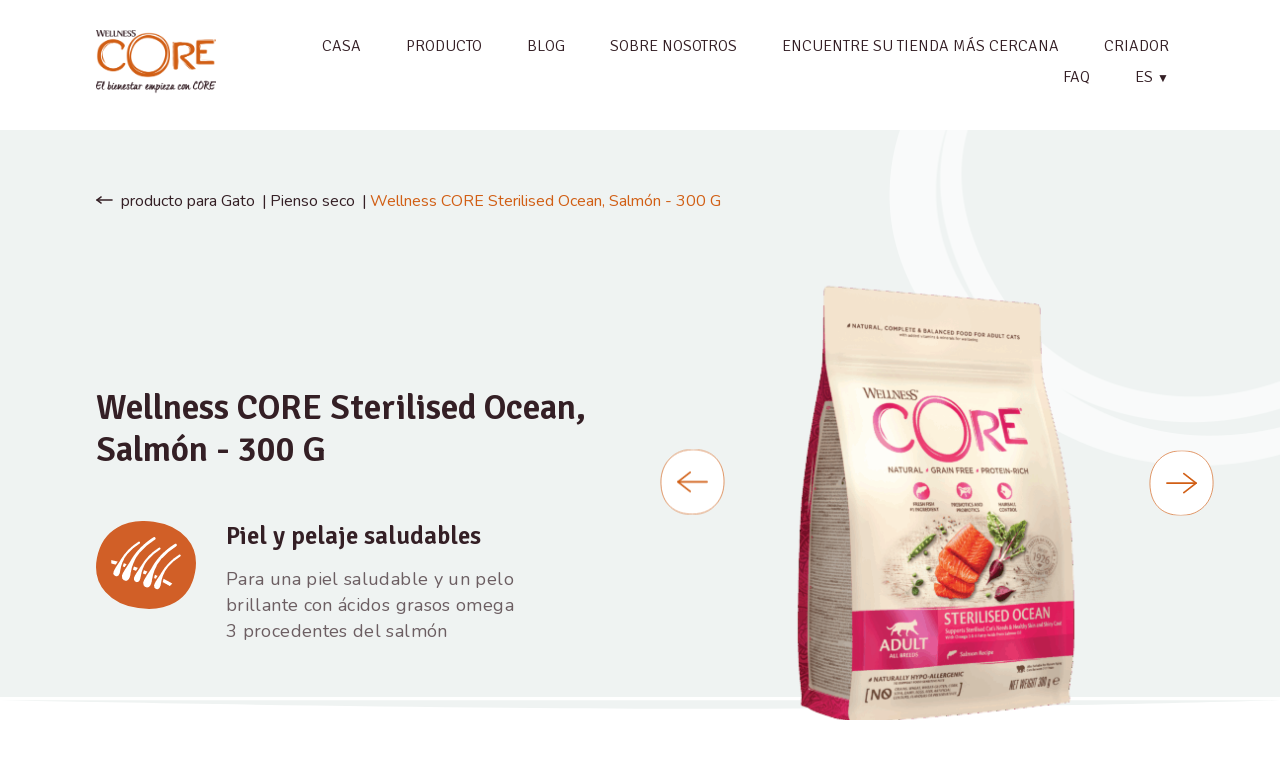

--- FILE ---
content_type: text/html; charset=UTF-8
request_url: https://wellnesscore.eu/es-es/product/wellness-core-sterilised-ocean-salmon-300-g/
body_size: 20342
content:
<!doctype html><html lang="es-ES"><head><meta charset="UTF-8" /><title>
		 Wellness CORE Sterilised Ocean, Salmón - 300 G - Wellness Core 	</title><meta name="description" content="El bienestar comienza en Core"><link rel="stylesheet" href="https://wellnesscore.eu/wp-content/themes/lumber/static/css/app.bundle.css?v=2511121224 " type="text/css" media="screen"
	/><meta name="theme-color" content="#317EFB"/><meta http-equiv="Content-Type" content="text/html; charset=UTF-8" /><meta http-equiv="X-UA-Compatible" content="IE=edge"><meta name="viewport" content="width=device-width, initial-scale=1.0, maximum-scale=3.0, user-scalable=yes" /><link rel="author" href="https://wellnesscore.eu/wp-content/themes/lumber/humans.txt" /><link rel="pingback" href="https://wellnesscore.eu/xmlrpc.php" /><!-- Start cookieyes banner --><script id="cookieyes" type="text/javascript" src="https://cdn-cookieyes.com/client_data/3578b1e3f32d7463942202ee/script.js"></script><!-- End cookieyes banner --><script type="text/javascript">

var css = '.swn-lp-btn.swn-awe-btn { border-radius: 25px 0 0 25px; transform: scale(0.9); transform-origin: center right; font-size: 22px; overflow: hidden; } .swn-lp-btn.swn-awe-btn span { padding-left: 15px; }',

head = document.head || document.getElementsByTagName('head')[0],
style = document.createElement('style');
head.appendChild(style);
style.type = 'text/css';
style.appendChild(document.createTextNode(css));
</script><!-- Google Tag Manager --><script>
  (function(w,d,s,l,i){
    w[l]=w[l]||[];
    w[l].push({'gtm.start': new Date().getTime(),event:'gtm.js'});
    var f=d.getElementsByTagName(s)[0],
    j=d.createElement(s),dl=l!='dataLayer'?'&l='+l:'';
    j.async=true;
    j.src='https://www.googletagmanager.com/gtm.js?id='+i+dl;
    f.parentNode.insertBefore(j,f);
  })(window,document,'script','dataLayer','GTM-57R39RV');
</script><!-- Google Ads Conversion Tracking --><script src="https://www.googletagmanager.com/gtag/js?id=DC-11616305" async></script><script>
  window.dataLayer = window.dataLayer || [];
  function gtag(){dataLayer.push(arguments);}
  gtag('js', new Date());
  gtag('config', 'DC-11616305');
</script><!-- Google Ads Remarketing --><script>
  window.dataLayer = window.dataLayer || [];
  function gtag(){dataLayer.push(arguments);}
  gtag('js', new Date());
  gtag('config', 'AW-11296280781');
</script><!-- Facebook Pixel --><script>
  (function(f,b,e,v,n,t,s){
    if(f.fbq)return;
    n=f.fbq=function(){n.callMethod? n.callMethod.apply(n,arguments):n.queue.push(arguments)};
    if(!f._fbq)f._fbq=n;
    n.push=n;n.loaded=!0;n.version='2.0';
    n.queue=[];t=b.createElement(e);t.async=!0;
    t.src=v;s=b.getElementsByTagName(e)[0];
    s.parentNode.insertBefore(t,s)
  })(window, document,'script','https://connect.facebook.net/en_US/fbevents.js');
  fbq('init', '2917773355157907');
  fbq('track', 'PageView');
</script><!-- TikTok Pixel --><script>
  !function (w, d, t) {
    w.TiktokAnalyticsObject=t;
    var ttq=w[t]=w[t]||[];
    ttq.methods=["page","track","identify","instances","debug","on","off","once","ready","alias","group","enableCookie","disableCookie"];
    ttq.setAndDefer=function(t,e){
      t[e]=function(){t.push([e].concat(Array.prototype.slice.call(arguments,0)))}
    };
    for(var i=0;i<ttq.methods.length;i++)ttq.setAndDefer(ttq,ttq.methods[i]);
    ttq.instance=function(t){
      for(var e=ttq._i[t]||[],n=0;n<ttq.methods.length;n++)ttq.setAndDefer(e,ttq.methods[n]);
      return e
    };
    ttq.load=function(e,n){
      var i="https://analytics.tiktok.com/i18n/pixel/events.js";
      ttq._i=ttq._i||{},ttq._i[e]=[],ttq._i[e]._u=i,ttq._t=ttq._t||{},ttq._t[e]=+new Date,ttq._o=ttq._o||{},ttq._o[e]=n||{};
      var o=document.createElement("script");
      o.type="text/javascript",o.async=!0,o.src=i+"?sdkid="+e+"&lib="+t;
      var a=document.getElementsByTagName("script")[0];
      a.parentNode.insertBefore(o,a)
    };
    ttq.load('CK24K9BC77U0BUL4DJF0');
    ttq.page();
  }(window, document, 'ttq');
</script><script type="text/javascript">!function(){var b=function(){window.__AudioEyeSiteHash = "ce221efe34eed80efa4ef687a32cda9f"; var a=document.createElement("script");a.src="https://wsmcdn.audioeye.com/aem.js";a.type="text/javascript";a.setAttribute("async","");document.getElementsByTagName("body")[0].appendChild(a)};"complete"!==document.readyState?window.addEventListener?window.addEventListener("load",b):window.attachEvent&&window.attachEvent("onload",b):b()}();</script><meta name='robots' content='index, follow, max-image-preview:large, max-snippet:-1, max-video-preview:-1' /><style>img:is([sizes="auto" i], [sizes^="auto," i]) { contain-intrinsic-size: 3000px 1500px }</style><link rel="alternate" href="https://wellnesscore.eu/en-uk/product/wellness-core-sterilised-ocean-salmon-300-g/" hreflang="en" /><link rel="alternate" href="https://wellnesscore.eu/fr-be/product/wellness-core-sterilised-ocean-salmon-300-g/" hreflang="fr-BE" /><link rel="alternate" href="https://wellnesscore.eu/es-es/product/wellness-core-sterilised-ocean-salmon-300-g/" hreflang="es" /><link rel="alternate" href="https://wellnesscore.eu/nl-be/product/wellness-core-sterilised-ocean-salmon-300-g/" hreflang="nl-BE" /><link rel="alternate" href="https://wellnesscore.eu/dk-dk/product/wellness-core-sterilised-ocean-laks-300-g/" hreflang="da" /><link rel="alternate" href="https://wellnesscore.eu/sv-sv/product/wellness-core-sterilised-ocean-salmon-300-g/" hreflang="sv" /><link rel="alternate" href="https://wellnesscore.eu/fi-fi/product/wellness-core-sterilised-ocean-salmon-300-g/" hreflang="fi" /><link rel="alternate" href="https://wellnesscore.eu/no-no/product/wellness-core-sterilised-ocean-salmon-300-g/" hreflang="no" /><link rel="alternate" href="https://wellnesscore.eu/fr-fr/product/wellness-core-sterilised-ocean-salmon-300-g/" hreflang="fr-FR" /><link rel="alternate" href="https://wellnesscore.eu/nl-nl/product/wellness-core-sterilised-ocean-salmon-300-g/" hreflang="nl-NL" /><!-- This site is optimized with the Yoast SEO plugin v25.2 - https://yoast.com/wordpress/plugins/seo/ --><link rel="canonical" href="https://wellnesscore.eu/es-es/product/wellness-core-sterilised-ocean-salmon-300-g/" /><meta property="og:locale" content="es_ES" /><meta property="og:locale:alternate" content="en_GB" /><meta property="og:locale:alternate" content="fr_FR" /><meta property="og:locale:alternate" content="nl_BE" /><meta property="og:locale:alternate" content="da_DK" /><meta property="og:locale:alternate" content="sv_SE" /><meta property="og:locale:alternate" content="" /><meta property="og:locale:alternate" content="nl_NL" /><meta property="og:type" content="article" /><meta property="og:title" content="Wellness CORE Sterilised Ocean, Salmón - 300 G - Wellness Core" /><meta property="og:description" content="&nbsp;" /><meta property="og:url" content="https://wellnesscore.eu/es-es/product/wellness-core-sterilised-ocean-salmon-300-g/" /><meta property="og:site_name" content="Wellness Core" /><meta property="article:modified_time" content="2025-07-10T11:40:53+00:00" /><meta property="og:image" content="https://wellnesscore.eu/wp-content/uploads/2022/01/10716-1024x1024.png" /><meta property="og:image:width" content="1024" /><meta property="og:image:height" content="1024" /><meta property="og:image:type" content="image/png" /><meta name="twitter:card" content="summary_large_image" /><script type="application/ld+json" class="yoast-schema-graph">{"@context":"https://schema.org","@graph":[{"@type":"WebPage","@id":"https://wellnesscore.eu/es-es/product/wellness-core-sterilised-ocean-salmon-300-g/","url":"https://wellnesscore.eu/es-es/product/wellness-core-sterilised-ocean-salmon-300-g/","name":"Wellness CORE Sterilised Ocean, Salmón - 300 G - Wellness Core","isPartOf":{"@id":"https://wellnesscore.eu/es-es/#website"},"primaryImageOfPage":{"@id":"https://wellnesscore.eu/es-es/product/wellness-core-sterilised-ocean-salmon-300-g/#primaryimage"},"image":{"@id":"https://wellnesscore.eu/es-es/product/wellness-core-sterilised-ocean-salmon-300-g/#primaryimage"},"thumbnailUrl":"https://wellnesscore.eu/wp-content/uploads/2022/01/10716.png","datePublished":"2022-01-31T13:23:04+00:00","dateModified":"2025-07-10T11:40:53+00:00","breadcrumb":{"@id":"https://wellnesscore.eu/es-es/product/wellness-core-sterilised-ocean-salmon-300-g/#breadcrumb"},"inLanguage":"es-ES","potentialAction":[{"@type":"ReadAction","target":["https://wellnesscore.eu/es-es/product/wellness-core-sterilised-ocean-salmon-300-g/"]}]},{"@type":"ImageObject","inLanguage":"es-ES","@id":"https://wellnesscore.eu/es-es/product/wellness-core-sterilised-ocean-salmon-300-g/#primaryimage","url":"https://wellnesscore.eu/wp-content/uploads/2022/01/10716.png","contentUrl":"https://wellnesscore.eu/wp-content/uploads/2022/01/10716.png","width":2000,"height":2000},{"@type":"BreadcrumbList","@id":"https://wellnesscore.eu/es-es/product/wellness-core-sterilised-ocean-salmon-300-g/#breadcrumb","itemListElement":[{"@type":"ListItem","position":1,"name":"Home","item":"https://wellnesscore.eu/es-es/"},{"@type":"ListItem","position":2,"name":"Productos","item":"https://wellnesscore.eu/es-es/shop/"},{"@type":"ListItem","position":3,"name":"Wellness CORE Sterilised Ocean, Salmón &#8211; 300 G"}]},{"@type":"WebSite","@id":"https://wellnesscore.eu/es-es/#website","url":"https://wellnesscore.eu/es-es/","name":"Wellness Core","description":"El bienestar comienza en Core","potentialAction":[{"@type":"SearchAction","target":{"@type":"EntryPoint","urlTemplate":"https://wellnesscore.eu/es-es/?s={search_term_string}"},"query-input":{"@type":"PropertyValueSpecification","valueRequired":true,"valueName":"search_term_string"}}],"inLanguage":"es-ES"}]}</script><!-- / Yoast SEO plugin. --><link rel='dns-prefetch' href='//wellnesscore.eu' /><style id='classic-theme-styles-inline-css' type='text/css'>
/*! This file is auto-generated */
.wp-block-button__link{color:#fff;background-color:#32373c;border-radius:9999px;box-shadow:none;text-decoration:none;padding:calc(.667em + 2px) calc(1.333em + 2px);font-size:1.125em}.wp-block-file__button{background:#32373c;color:#fff;text-decoration:none}
</style><style id='global-styles-inline-css' type='text/css'>
:root{--wp--preset--aspect-ratio--square: 1;--wp--preset--aspect-ratio--4-3: 4/3;--wp--preset--aspect-ratio--3-4: 3/4;--wp--preset--aspect-ratio--3-2: 3/2;--wp--preset--aspect-ratio--2-3: 2/3;--wp--preset--aspect-ratio--16-9: 16/9;--wp--preset--aspect-ratio--9-16: 9/16;--wp--preset--color--black: #000000;--wp--preset--color--cyan-bluish-gray: #abb8c3;--wp--preset--color--white: #ffffff;--wp--preset--color--pale-pink: #f78da7;--wp--preset--color--vivid-red: #cf2e2e;--wp--preset--color--luminous-vivid-orange: #ff6900;--wp--preset--color--luminous-vivid-amber: #fcb900;--wp--preset--color--light-green-cyan: #7bdcb5;--wp--preset--color--vivid-green-cyan: #00d084;--wp--preset--color--pale-cyan-blue: #8ed1fc;--wp--preset--color--vivid-cyan-blue: #0693e3;--wp--preset--color--vivid-purple: #9b51e0;--wp--preset--gradient--vivid-cyan-blue-to-vivid-purple: linear-gradient(135deg,rgba(6,147,227,1) 0%,rgb(155,81,224) 100%);--wp--preset--gradient--light-green-cyan-to-vivid-green-cyan: linear-gradient(135deg,rgb(122,220,180) 0%,rgb(0,208,130) 100%);--wp--preset--gradient--luminous-vivid-amber-to-luminous-vivid-orange: linear-gradient(135deg,rgba(252,185,0,1) 0%,rgba(255,105,0,1) 100%);--wp--preset--gradient--luminous-vivid-orange-to-vivid-red: linear-gradient(135deg,rgba(255,105,0,1) 0%,rgb(207,46,46) 100%);--wp--preset--gradient--very-light-gray-to-cyan-bluish-gray: linear-gradient(135deg,rgb(238,238,238) 0%,rgb(169,184,195) 100%);--wp--preset--gradient--cool-to-warm-spectrum: linear-gradient(135deg,rgb(74,234,220) 0%,rgb(151,120,209) 20%,rgb(207,42,186) 40%,rgb(238,44,130) 60%,rgb(251,105,98) 80%,rgb(254,248,76) 100%);--wp--preset--gradient--blush-light-purple: linear-gradient(135deg,rgb(255,206,236) 0%,rgb(152,150,240) 100%);--wp--preset--gradient--blush-bordeaux: linear-gradient(135deg,rgb(254,205,165) 0%,rgb(254,45,45) 50%,rgb(107,0,62) 100%);--wp--preset--gradient--luminous-dusk: linear-gradient(135deg,rgb(255,203,112) 0%,rgb(199,81,192) 50%,rgb(65,88,208) 100%);--wp--preset--gradient--pale-ocean: linear-gradient(135deg,rgb(255,245,203) 0%,rgb(182,227,212) 50%,rgb(51,167,181) 100%);--wp--preset--gradient--electric-grass: linear-gradient(135deg,rgb(202,248,128) 0%,rgb(113,206,126) 100%);--wp--preset--gradient--midnight: linear-gradient(135deg,rgb(2,3,129) 0%,rgb(40,116,252) 100%);--wp--preset--font-size--small: 13px;--wp--preset--font-size--medium: 20px;--wp--preset--font-size--large: 36px;--wp--preset--font-size--x-large: 42px;--wp--preset--spacing--20: 0.44rem;--wp--preset--spacing--30: 0.67rem;--wp--preset--spacing--40: 1rem;--wp--preset--spacing--50: 1.5rem;--wp--preset--spacing--60: 2.25rem;--wp--preset--spacing--70: 3.38rem;--wp--preset--spacing--80: 5.06rem;--wp--preset--shadow--natural: 6px 6px 9px rgba(0, 0, 0, 0.2);--wp--preset--shadow--deep: 12px 12px 50px rgba(0, 0, 0, 0.4);--wp--preset--shadow--sharp: 6px 6px 0px rgba(0, 0, 0, 0.2);--wp--preset--shadow--outlined: 6px 6px 0px -3px rgba(255, 255, 255, 1), 6px 6px rgba(0, 0, 0, 1);--wp--preset--shadow--crisp: 6px 6px 0px rgba(0, 0, 0, 1);}:where(.is-layout-flex){gap: 0.5em;}:where(.is-layout-grid){gap: 0.5em;}body .is-layout-flex{display: flex;}.is-layout-flex{flex-wrap: wrap;align-items: center;}.is-layout-flex > :is(*, div){margin: 0;}body .is-layout-grid{display: grid;}.is-layout-grid > :is(*, div){margin: 0;}:where(.wp-block-columns.is-layout-flex){gap: 2em;}:where(.wp-block-columns.is-layout-grid){gap: 2em;}:where(.wp-block-post-template.is-layout-flex){gap: 1.25em;}:where(.wp-block-post-template.is-layout-grid){gap: 1.25em;}.has-black-color{color: var(--wp--preset--color--black) !important;}.has-cyan-bluish-gray-color{color: var(--wp--preset--color--cyan-bluish-gray) !important;}.has-white-color{color: var(--wp--preset--color--white) !important;}.has-pale-pink-color{color: var(--wp--preset--color--pale-pink) !important;}.has-vivid-red-color{color: var(--wp--preset--color--vivid-red) !important;}.has-luminous-vivid-orange-color{color: var(--wp--preset--color--luminous-vivid-orange) !important;}.has-luminous-vivid-amber-color{color: var(--wp--preset--color--luminous-vivid-amber) !important;}.has-light-green-cyan-color{color: var(--wp--preset--color--light-green-cyan) !important;}.has-vivid-green-cyan-color{color: var(--wp--preset--color--vivid-green-cyan) !important;}.has-pale-cyan-blue-color{color: var(--wp--preset--color--pale-cyan-blue) !important;}.has-vivid-cyan-blue-color{color: var(--wp--preset--color--vivid-cyan-blue) !important;}.has-vivid-purple-color{color: var(--wp--preset--color--vivid-purple) !important;}.has-black-background-color{background-color: var(--wp--preset--color--black) !important;}.has-cyan-bluish-gray-background-color{background-color: var(--wp--preset--color--cyan-bluish-gray) !important;}.has-white-background-color{background-color: var(--wp--preset--color--white) !important;}.has-pale-pink-background-color{background-color: var(--wp--preset--color--pale-pink) !important;}.has-vivid-red-background-color{background-color: var(--wp--preset--color--vivid-red) !important;}.has-luminous-vivid-orange-background-color{background-color: var(--wp--preset--color--luminous-vivid-orange) !important;}.has-luminous-vivid-amber-background-color{background-color: var(--wp--preset--color--luminous-vivid-amber) !important;}.has-light-green-cyan-background-color{background-color: var(--wp--preset--color--light-green-cyan) !important;}.has-vivid-green-cyan-background-color{background-color: var(--wp--preset--color--vivid-green-cyan) !important;}.has-pale-cyan-blue-background-color{background-color: var(--wp--preset--color--pale-cyan-blue) !important;}.has-vivid-cyan-blue-background-color{background-color: var(--wp--preset--color--vivid-cyan-blue) !important;}.has-vivid-purple-background-color{background-color: var(--wp--preset--color--vivid-purple) !important;}.has-black-border-color{border-color: var(--wp--preset--color--black) !important;}.has-cyan-bluish-gray-border-color{border-color: var(--wp--preset--color--cyan-bluish-gray) !important;}.has-white-border-color{border-color: var(--wp--preset--color--white) !important;}.has-pale-pink-border-color{border-color: var(--wp--preset--color--pale-pink) !important;}.has-vivid-red-border-color{border-color: var(--wp--preset--color--vivid-red) !important;}.has-luminous-vivid-orange-border-color{border-color: var(--wp--preset--color--luminous-vivid-orange) !important;}.has-luminous-vivid-amber-border-color{border-color: var(--wp--preset--color--luminous-vivid-amber) !important;}.has-light-green-cyan-border-color{border-color: var(--wp--preset--color--light-green-cyan) !important;}.has-vivid-green-cyan-border-color{border-color: var(--wp--preset--color--vivid-green-cyan) !important;}.has-pale-cyan-blue-border-color{border-color: var(--wp--preset--color--pale-cyan-blue) !important;}.has-vivid-cyan-blue-border-color{border-color: var(--wp--preset--color--vivid-cyan-blue) !important;}.has-vivid-purple-border-color{border-color: var(--wp--preset--color--vivid-purple) !important;}.has-vivid-cyan-blue-to-vivid-purple-gradient-background{background: var(--wp--preset--gradient--vivid-cyan-blue-to-vivid-purple) !important;}.has-light-green-cyan-to-vivid-green-cyan-gradient-background{background: var(--wp--preset--gradient--light-green-cyan-to-vivid-green-cyan) !important;}.has-luminous-vivid-amber-to-luminous-vivid-orange-gradient-background{background: var(--wp--preset--gradient--luminous-vivid-amber-to-luminous-vivid-orange) !important;}.has-luminous-vivid-orange-to-vivid-red-gradient-background{background: var(--wp--preset--gradient--luminous-vivid-orange-to-vivid-red) !important;}.has-very-light-gray-to-cyan-bluish-gray-gradient-background{background: var(--wp--preset--gradient--very-light-gray-to-cyan-bluish-gray) !important;}.has-cool-to-warm-spectrum-gradient-background{background: var(--wp--preset--gradient--cool-to-warm-spectrum) !important;}.has-blush-light-purple-gradient-background{background: var(--wp--preset--gradient--blush-light-purple) !important;}.has-blush-bordeaux-gradient-background{background: var(--wp--preset--gradient--blush-bordeaux) !important;}.has-luminous-dusk-gradient-background{background: var(--wp--preset--gradient--luminous-dusk) !important;}.has-pale-ocean-gradient-background{background: var(--wp--preset--gradient--pale-ocean) !important;}.has-electric-grass-gradient-background{background: var(--wp--preset--gradient--electric-grass) !important;}.has-midnight-gradient-background{background: var(--wp--preset--gradient--midnight) !important;}.has-small-font-size{font-size: var(--wp--preset--font-size--small) !important;}.has-medium-font-size{font-size: var(--wp--preset--font-size--medium) !important;}.has-large-font-size{font-size: var(--wp--preset--font-size--large) !important;}.has-x-large-font-size{font-size: var(--wp--preset--font-size--x-large) !important;}
:where(.wp-block-post-template.is-layout-flex){gap: 1.25em;}:where(.wp-block-post-template.is-layout-grid){gap: 1.25em;}
:where(.wp-block-columns.is-layout-flex){gap: 2em;}:where(.wp-block-columns.is-layout-grid){gap: 2em;}
:root :where(.wp-block-pullquote){font-size: 1.5em;line-height: 1.6;}
</style><link rel='stylesheet' id='contact-form-7-css' href='https://wellnesscore.eu/wp-content/plugins/contact-form-7/includes/css/styles.css?ver=6.0.6' type='text/css' media='all' /><style id='contact-form-7-inline-css' type='text/css'>
.wpcf7 .wpcf7-recaptcha iframe {margin-bottom: 0;}.wpcf7 .wpcf7-recaptcha[data-align="center"] > div {margin: 0 auto;}.wpcf7 .wpcf7-recaptcha[data-align="right"] > div {margin: 0 0 0 auto;}
</style><style id='woocommerce-inline-inline-css' type='text/css'>
.woocommerce form .form-row .required { visibility: visible; }
</style><link rel='stylesheet' id='brands-styles-css' href='https://wellnesscore.eu/wp-content/plugins/woocommerce/assets/css/brands.css?ver=9.8.5' type='text/css' media='all' /><script type="text/javascript" src="https://wellnesscore.eu/wp-includes/js/jquery/jquery.min.js?ver=3.7.1" id="jquery-core-js"></script><script type="text/javascript" src="https://wellnesscore.eu/wp-includes/js/jquery/jquery-migrate.min.js?ver=3.4.1" id="jquery-migrate-js"></script><script type="text/javascript" src="https://wellnesscore.eu/wp-content/plugins/woocommerce/assets/js/jquery-blockui/jquery.blockUI.min.js?ver=2.7.0-wc.9.8.5" id="jquery-blockui-js" defer="defer" data-wp-strategy="defer"></script><script type="text/javascript" id="wc-add-to-cart-js-extra">
/* <![CDATA[ */
var wc_add_to_cart_params = {"ajax_url":"\/wp-admin\/admin-ajax.php","wc_ajax_url":"\/es-es\/?wc-ajax=%%endpoint%%","i18n_view_cart":"Ver carrito","cart_url":"https:\/\/wellnesscore.eu","is_cart":"","cart_redirect_after_add":"no"};
/* ]]> */
</script><script type="text/javascript" src="https://wellnesscore.eu/wp-content/plugins/woocommerce/assets/js/frontend/add-to-cart.min.js?ver=9.8.5" id="wc-add-to-cart-js" defer="defer" data-wp-strategy="defer"></script><script type="text/javascript" id="wc-single-product-js-extra">
/* <![CDATA[ */
var wc_single_product_params = {"i18n_required_rating_text":"Por favor elige una puntuaci\u00f3n","i18n_rating_options":["1 of 5 stars","2 of 5 stars","3 of 5 stars","4 of 5 stars","5 of 5 stars"],"i18n_product_gallery_trigger_text":"View full-screen image gallery","review_rating_required":"yes","flexslider":{"rtl":false,"animation":"slide","smoothHeight":true,"directionNav":false,"controlNav":"thumbnails","slideshow":false,"animationSpeed":500,"animationLoop":false,"allowOneSlide":false},"zoom_enabled":"","zoom_options":[],"photoswipe_enabled":"","photoswipe_options":{"shareEl":false,"closeOnScroll":false,"history":false,"hideAnimationDuration":0,"showAnimationDuration":0},"flexslider_enabled":""};
/* ]]> */
</script><script type="text/javascript" src="https://wellnesscore.eu/wp-content/plugins/woocommerce/assets/js/frontend/single-product.min.js?ver=9.8.5" id="wc-single-product-js" defer="defer" data-wp-strategy="defer"></script><script type="text/javascript" src="https://wellnesscore.eu/wp-content/plugins/woocommerce/assets/js/js-cookie/js.cookie.min.js?ver=2.1.4-wc.9.8.5" id="js-cookie-js" defer="defer" data-wp-strategy="defer"></script><script type="text/javascript" id="woocommerce-js-extra">
/* <![CDATA[ */
var woocommerce_params = {"ajax_url":"\/wp-admin\/admin-ajax.php","wc_ajax_url":"\/es-es\/?wc-ajax=%%endpoint%%","i18n_password_show":"Show password","i18n_password_hide":"Hide password"};
/* ]]> */
</script><script type="text/javascript" src="https://wellnesscore.eu/wp-content/plugins/woocommerce/assets/js/frontend/woocommerce.min.js?ver=9.8.5" id="woocommerce-js" defer="defer" data-wp-strategy="defer"></script><link rel="https://api.w.org/" href="https://wellnesscore.eu/wp-json/" /><link rel="alternate" title="JSON" type="application/json" href="https://wellnesscore.eu/wp-json/wp/v2/product/5854" /><noscript><style>.woocommerce-product-gallery{ opacity: 1 !important; }</style></noscript><link rel="icon" href="https://wellnesscore.eu/wp-content/uploads/2022/08/cropped-cropped-CORE_circle_Empty_orange-1-32x32.png" sizes="32x32" /><link rel="icon" href="https://wellnesscore.eu/wp-content/uploads/2022/08/cropped-cropped-CORE_circle_Empty_orange-1-192x192.png" sizes="192x192" /><link rel="apple-touch-icon" href="https://wellnesscore.eu/wp-content/uploads/2022/08/cropped-cropped-CORE_circle_Empty_orange-1-180x180.png" /><meta name="msapplication-TileImage" content="https://wellnesscore.eu/wp-content/uploads/2022/08/cropped-cropped-CORE_circle_Empty_orange-1-270x270.png" /><style type="text/css" id="wp-custom-css">
			.swn-lp-btn.swn-awe-btn { transform: scale(1.1)!important; }

@media screen and (max-width: 600px) {
	.columns.by-three.large-spacing > div, .columns.by-three.large-spacing::after {
  	max-width: calc(60% - 75px);
	  width: 100%;
	}
}

#questions .title img, #articles .title img { max-width: 40px; }

.benefits .column .image img { width: 90px; }		</style></head><body class="wp-singular product-template-default single single-product postid-5854 wp-theme-lumber theme-lumber woocommerce woocommerce-page woocommerce-no-js" data-barba="wrapper" data-pid="5854" data-locale="es_ES"><script type="text/javascript">
		var axel = Math.random() + "";
		var a = axel * 10000000000000;
		document.write('<iframe src="https://11616305.fls.doubleclick.net/activityi;src=11616305;type=button;cat=2022_0;u1=[language];u2=[produit];u3=[url];u4=[step];dc_lat=;dc_rdid=;tag_for_child_directed_treatment=;tfua=;npa=;gdpr=${GDPR};gdpr_consent=${GDPR_CONSENT_755};ord=' + a + '?" width="1" height="1" frameborder="0" style="display:none"></iframe>');
		</script><noscript><iframe src="https://11616305.fls.doubleclick.net/activityi;src=11616305;type=button;cat=2022_0;u1=[language];u2=[produit];u3=[url];u4=[step];dc_lat=;dc_rdid=;tag_for_child_directed_treatment=;tfua=;npa=;gdpr=${GDPR};gdpr_consent=${GDPR_CONSENT_755};ord=1?" width="1" height="1" frameborder="0" style="display:none"></iframe></noscript><!-- End of Floodlight Tag: Please do not remove --><script type="text/javascript">
		var axel = Math.random() + "";
		var a = axel * 10000000000000;
		document.write('<iframe src="https://11616305.fls.doubleclick.net/activityi;src=11616305;type=button;cat=2022_00;u1=[language];u2=[produit];u3=[url];u4=[step];dc_lat=;dc_rdid=;tag_for_child_directed_treatment=;tfua=;npa=;gdpr=${GDPR};gdpr_consent=${GDPR_CONSENT_755};ord=' + a + '?" width="1" height="1" frameborder="0" style="display:none"></iframe>');
		</script><noscript><iframe src="https://11616305.fls.doubleclick.net/activityi;src=11616305;type=button;cat=2022_00;u1=[language];u2=[produit];u3=[url];u4=[step];dc_lat=;dc_rdid=;tag_for_child_directed_treatment=;tfua=;npa=;gdpr=${GDPR};gdpr_consent=${GDPR_CONSENT_755};ord=1?" width="1" height="1" frameborder="0" style="display:none"></iframe></noscript><header id="main-header" class="positive"><div><div id="logo"><a href="https://wellnesscore.eu/es-es/"><img src="https://wellnesscore.eu/wp-content/uploads/2025/10/logo_rgb_core_baseline_es_1-0x0-c-f.png" alt="" /></a></div><div id="menu-switcher"><div class="language-switcher" data-barba-prevent="all"><a href="#languages">es <span>▼</span></a></div><a href="#menu" class="switcher"><svg class="menu" width="46" height="47" viewBox="0 0 46 47" fill="none" xmlns="http://www.w3.org/2000/svg"><path d="M27.1231 42.7133C24.1723 43.3667 21.4606 43.6633 18.7174 43.2747C13.8175 42.5813 10.0984 40.0679 7.41976 35.9888C6.47114 34.5445 5.76762 32.9808 5.20618 31.3495C4.65823 29.7589 4.24794 28.1338 4.00031 26.4719C3.27987 21.639 4.07507 17.0972 6.76935 12.9406C8.61163 10.0984 11.1146 8.00988 14.192 6.58242C16.342 5.58523 18.6081 4.98377 20.9394 4.62002C23.5243 4.21682 26.1103 4.18203 28.6644 4.8078C32.9833 5.86611 36.2725 8.34126 38.6436 12.0442C39.5706 13.4919 40.2575 15.0532 40.8025 16.6811C41.2558 18.035 41.6039 19.4155 41.84 20.8201C42.6248 25.4867 42.0333 29.9371 39.5832 34.0723C37.699 37.2521 35.0364 39.5834 31.6784 41.1482C30.1315 41.8682 28.5144 42.3723 27.1231 42.7133ZM8.49128 32.7547C8.53102 32.6579 8.53873 32.6484 8.53689 32.6427C8.52105 32.603 8.50609 32.5626 8.48553 32.525C7.4733 30.6436 6.92781 28.623 6.72482 26.5086C6.53802 24.5626 6.64848 22.6229 6.95941 20.6936C7.43625 17.7327 8.41218 14.9603 10.238 12.5348C13.0743 8.767 16.8438 6.64238 21.584 6.31272C24.0386 6.14198 26.445 6.47464 28.8002 7.15365C31.4096 7.90546 33.7292 9.1536 35.5826 11.1596C37.9244 13.6937 39.0912 16.7369 39.3856 20.1282C39.6466 23.1322 39.3359 26.0922 38.4448 28.9808C37.2422 32.8827 34.9569 35.9954 31.4766 38.2137C31.144 38.4259 30.7947 38.6126 30.3931 38.8457C30.4916 38.8309 30.519 38.8324 30.5423 38.823C33.9673 37.3856 36.6587 35.125 38.4678 31.8697C40.329 28.5193 40.954 24.9424 40.4154 21.1816C40.2331 19.9075 39.9036 18.6491 39.5656 17.4039C39.0837 15.627 38.3246 13.9589 37.3331 12.4044C35.4408 9.43745 32.8977 7.24173 29.5339 6.0541C26.6707 5.04324 23.7331 5.00434 20.7632 5.49046C19.0271 5.77472 17.3418 6.23507 15.7145 6.90798C13.6064 7.77956 11.6979 8.96177 10.1555 10.6423C6.21232 14.9397 4.93272 19.9868 5.96216 25.6431C6.27285 27.3488 6.77823 29.0032 7.46671 30.5967C7.77306 31.3062 8.12866 31.9946 8.49128 32.7547ZM9.84315 34.6161C11.3345 36.6554 13.2164 38.2336 15.5287 39.2844C18.2802 40.5343 21.1734 40.7994 24.151 40.442C24.0606 40.4173 23.9672 40.4046 23.8746 40.4067C21.5238 40.4583 19.2338 40.1026 17.0001 39.4C14.391 38.5795 12.1159 37.2325 10.3103 35.1625C10.1529 34.9814 9.99866 34.7981 9.84315 34.6161Z" fill="#D15E14"/><rect x="14" y="16" width="17" height="3" rx="1.5" fill="white"/><rect x="14" y="22" width="17" height="3" rx="1.5" fill="white"/><rect x="14" y="28" width="17" height="3" rx="1.5" fill="white"/></svg><svg class="close" width="46" height="47" viewBox="0 0 46 47" fill="none" xmlns="http://www.w3.org/2000/svg"><path d="M27.1231 42.7133C24.1723 43.3667 21.4606 43.6633 18.7174 43.2747C13.8175 42.5813 10.0984 40.0679 7.41976 35.9888C6.47114 34.5445 5.76762 32.9808 5.20618 31.3495C4.65823 29.7589 4.24794 28.1338 4.00031 26.4719C3.27987 21.639 4.07507 17.0972 6.76935 12.9406C8.61163 10.0984 11.1146 8.00988 14.192 6.58242C16.342 5.58523 18.6081 4.98377 20.9394 4.62002C23.5243 4.21682 26.1103 4.18203 28.6644 4.8078C32.9833 5.86611 36.2725 8.34126 38.6436 12.0442C39.5706 13.4919 40.2575 15.0532 40.8025 16.6811C41.2558 18.035 41.6039 19.4155 41.84 20.8201C42.6248 25.4867 42.0333 29.9371 39.5832 34.0723C37.699 37.2521 35.0364 39.5834 31.6784 41.1482C30.1315 41.8682 28.5144 42.3723 27.1231 42.7133ZM8.49128 32.7547C8.53102 32.6579 8.53873 32.6484 8.53689 32.6427C8.52105 32.603 8.50609 32.5626 8.48553 32.525C7.4733 30.6436 6.92781 28.623 6.72482 26.5086C6.53802 24.5626 6.64848 22.6229 6.95941 20.6936C7.43625 17.7327 8.41218 14.9603 10.238 12.5348C13.0743 8.767 16.8438 6.64238 21.584 6.31272C24.0386 6.14198 26.445 6.47464 28.8002 7.15365C31.4096 7.90546 33.7292 9.1536 35.5826 11.1596C37.9244 13.6937 39.0912 16.7369 39.3856 20.1282C39.6466 23.1322 39.3359 26.0922 38.4448 28.9808C37.2422 32.8827 34.9569 35.9954 31.4766 38.2137C31.144 38.4259 30.7947 38.6126 30.3931 38.8457C30.4916 38.8309 30.519 38.8324 30.5423 38.823C33.9673 37.3856 36.6587 35.125 38.4678 31.8697C40.329 28.5193 40.954 24.9424 40.4154 21.1816C40.2331 19.9075 39.9036 18.6491 39.5656 17.4039C39.0837 15.627 38.3246 13.9589 37.3331 12.4044C35.4408 9.43745 32.8977 7.24173 29.5339 6.0541C26.6707 5.04324 23.7331 5.00434 20.7632 5.49046C19.0271 5.77472 17.3418 6.23507 15.7145 6.90798C13.6064 7.77956 11.6979 8.96177 10.1555 10.6423C6.21232 14.9397 4.93272 19.9868 5.96216 25.6431C6.27285 27.3488 6.77823 29.0032 7.46671 30.5967C7.77306 31.3062 8.12866 31.9946 8.49128 32.7547ZM9.84315 34.6161C11.3345 36.6554 13.2164 38.2336 15.5287 39.2844C18.2802 40.5343 21.1734 40.7994 24.151 40.442C24.0606 40.4173 23.9672 40.4046 23.8746 40.4067C21.5238 40.4583 19.2338 40.1026 17.0001 39.4C14.391 38.5795 12.1159 37.2325 10.3103 35.1625C10.1529 34.9814 9.99866 34.7981 9.84315 34.6161Z" fill="#D15E14"/><rect x="15.4289" y="28.4497" width="17" height="3" rx="1.5" transform="rotate(-45 15.4289 28.4497)" fill="white"/><rect x="17.5503" y="16.429" width="17" height="3" rx="1.5" transform="rotate(45 17.5503 16.429)" fill="white"/></svg></a></div><nav id="nav-main" role="navigation"><ul class='menuList'><li class=" menu-item menu-item-type-post_type menu-item-object-page menu-item-home menu-item-12038 " data-pid="7779"><a target="" href="https://wellnesscore.eu/es-es/">Casa</a></li><li class=" menu-item menu-item-type-post_type menu-item-object-page menu-item-12039 menu-item-has-children " data-pid="7935"><a target="" href="https://wellnesscore.eu/es-es/producto/">Producto</a><ul class='menuList'><li class=" menu-item menu-item-type-post_type menu-item-object-page menu-item-12040 " data-pid="7872"><a target="" href="https://wellnesscore.eu/es-es/perros/">Perros</a></li><li class=" menu-item menu-item-type-post_type menu-item-object-page menu-item-12041 " data-pid="7865"><a target="" href="https://wellnesscore.eu/es-es/gatos/">Gatos</a></li></ul></li><li class=" menu-item menu-item-type-post_type menu-item-object-page menu-item-12049 " data-pid="7920"><a target="" href="https://wellnesscore.eu/es-es/blog/">Blog</a></li><li class=" menu-item menu-item-type-post_type menu-item-object-page menu-item-12048 " data-pid="7813"><a target="" href="https://wellnesscore.eu/es-es/sobre-nosotros/">Sobre nosotros</a></li><li class=" menu-item menu-item-type-post_type menu-item-object-page menu-item-12047 " data-pid="7822"><a target="" href="https://wellnesscore.eu/es-es/encuentre-su-tienda-mas-cercana/">Encuentre su tienda más cercana</a></li><li class=" menu-item menu-item-type-post_type menu-item-object-page menu-item-12044 " data-pid="7839"><a target="" href="https://wellnesscore.eu/es-es/criador/">Criador</a></li><li class=" menu-item menu-item-type-post_type menu-item-object-page menu-item-12045 " data-pid="7847"><a target="" href="https://wellnesscore.eu/es-es/faq/">FAQ</a></li><li class='language-switcher-menu-item'><div class="language-switcher" data-barba-prevent="all"><a href="#languages">es <span>▼</span></a></div></li></ul></nav></div></header><section data-barba="container" data-barba-namespace="post_5854" data-pid="5854"><main><section class="header"><div class="background layout grey has-bottom"></div><div class="c"><div class="breadcrumb"><ul><li><a href="https://wellnesscore.eu/es-es/gatos/"><span class="arrow"><svg width="17" height="8" viewBox="0 0 17 8" fill="none" xmlns="http://www.w3.org/2000/svg"><path d="M16 4L1 4" stroke="#341F25" stroke-width="1.5" stroke-linecap="round" stroke-linejoin="round"/><path d="M5 7L1 4L5 1" stroke="#341F25" stroke-width="1.5" stroke-linecap="round" stroke-linejoin="round"/></svg></span>
                                producto para Gato
            </a></li><li><a >
                                Pienso seco
            </a></li><li><a >
                                Wellness CORE Sterilised Ocean, Salmón - 300 G
            </a></li></ul></div><div class="content duo"><div class="text"><h1 class="">Wellness CORE Sterilised Ocean, Salmón - 300 G</h1><div class="benefit"><div class="image"><img src="https://wellnesscore.eu/wp-content/uploads/2022/01/healthy.svg" alt="" /></div><div class="text"><h2>Piel y pelaje saludables</h2><p><span data-sheets-value="{&quot;1&quot;:2,&quot;2&quot;:&quot;Para una piel saludable y un pelo brillante con ácidos grasos omega 3 procedentes del salmón&quot;}" data-sheets-userformat="{&quot;2&quot;:6825,&quot;3&quot;:{&quot;1&quot;:0},&quot;6&quot;:{&quot;1&quot;:[{&quot;1&quot;:2,&quot;2&quot;:0,&quot;5&quot;:{&quot;1&quot;:2,&quot;2&quot;:0}},{&quot;1&quot;:0,&quot;2&quot;:0,&quot;3&quot;:3},{&quot;1&quot;:1,&quot;2&quot;:0,&quot;4&quot;:1}]},&quot;8&quot;:{&quot;1&quot;:[{&quot;1&quot;:2,&quot;2&quot;:0,&quot;5&quot;:{&quot;1&quot;:2,&quot;2&quot;:0}},{&quot;1&quot;:0,&quot;2&quot;:0,&quot;3&quot;:3},{&quot;1&quot;:1,&quot;2&quot;:0,&quot;4&quot;:1}]},&quot;10&quot;:2,&quot;12&quot;:0,&quot;14&quot;:{&quot;1&quot;:2,&quot;2&quot;:0},&quot;15&quot;:&quot;Arial, sans-serif&quot;}">Para una piel saludable y un pelo brillante con ácidos grasos omega 3 procedentes del salmón</span></p></div></div></div><div class="images"><div class="carouselWrapper" data-type="carousel" data-small-control data-nofade-onmobile="" data-prev="fade" data-view="1" data-gap="50" data-xs-gap="50" data-md-view="1" data-lg-view="1" data-sm-view="1" data-xs-view="1" data-xs-focus="0" data-items-length="8"><div class="glide"><div class="carousel__track glide__track" data-glide-el="track"><ul class="carousel__slides glide__slides"><li class="carousel__frame glide__slide"><div class="gallery-item"><a href="https://wellnesscore.eu/wp-content/uploads/2022/01/10716.png" class="glightbox image"><img src="https://wellnesscore.eu/wp-content/uploads/2022/01/10716-500x500-c-center.png" alt="" /></a></div></li><li class="carousel__frame glide__slide"><div class="gallery-item"><a href="https://wellnesscore.eu/wp-content/uploads/2022/01/10716.PT01.jpg" class="glightbox image"><img src="https://wellnesscore.eu/wp-content/uploads/2022/01/10716.PT01-500x500-c-center.jpg" alt="" /></a></div></li><li class="carousel__frame glide__slide"><div class="gallery-item"><a href="https://wellnesscore.eu/wp-content/uploads/2022/01/10716.PT02.jpg" class="glightbox image"><img src="https://wellnesscore.eu/wp-content/uploads/2022/01/10716.PT02-500x500-c-center.jpg" alt="" /></a></div></li><li class="carousel__frame glide__slide"><div class="gallery-item"><a href="https://wellnesscore.eu/wp-content/uploads/2022/01/Wellness-CORE-Cat-Dry-E-Panels-Composition-_-GA-Sterilised-Ocean_ENGLISH.jpg" class="glightbox image"><img src="https://wellnesscore.eu/wp-content/uploads/2022/01/Wellness-CORE-Cat-Dry-E-Panels-Composition-_-GA-Sterilised-Ocean_ENGLISH-500x500-c-center.jpg" alt="" /></a></div></li><li class="carousel__frame glide__slide"><div class="gallery-item"><a href="https://wellnesscore.eu/wp-content/uploads/2022/01/Wellness-CORE-Cat-Dry-Relaunch-E-Panels-Old-to-New-Adult-Sterilised-Ocean-300G.jpg" class="glightbox image"><img src="https://wellnesscore.eu/wp-content/uploads/2022/01/Wellness-CORE-Cat-Dry-Relaunch-E-Panels-Old-to-New-Adult-Sterilised-Ocean-300G-500x500-c-center.jpg" alt="" /></a></div></li><li class="carousel__frame glide__slide"><div class="gallery-item"><a href="https://wellnesscore.eu/wp-content/uploads/2022/01/10716.PT04.jpg" class="glightbox image"><img src="https://wellnesscore.eu/wp-content/uploads/2022/01/10716.PT04-500x500-c-center.jpg" alt="" /></a></div></li><li class="carousel__frame glide__slide"><div class="gallery-item"><a href="https://wellnesscore.eu/wp-content/uploads/2022/01/10716.PT05.jpg" class="glightbox image"><img src="https://wellnesscore.eu/wp-content/uploads/2022/01/10716.PT05-500x500-c-center.jpg" alt="" /></a></div></li><li class="carousel__frame glide__slide"><div class="gallery-item"><a href="https://wellnesscore.eu/wp-content/uploads/2022/01/10716.VD08-1.mp4" class="glightbox video"><img src="https://wellnesscore.eu/wp-content/uploads/2022/01/cat_adult-500x500-c-center.png" alt="" /></a></div></li></ul></div><div data-glide-el="controls" class="controls"><button class="carousel__arrow carousel__arrow--prev glide__arrow glide__arrow--prev" data-glide-dir="<"><svg version="1.1" id="Layer_1" xmlns="http://www.w3.org/2000/svg" xmlns:xlink="http://www.w3.org/1999/xlink" x="0px" y="0px"
	 viewBox="0 0 99 102" enable-background="new 0 0 99 102" xml:space="preserve"><path fill="#FFFFFF" stroke="#D15E14" d="M2.3,69.3c4,13.6,12.4,23.1,24.8,28.4c5,2.1,10.6,3.3,17.1,3.7c1.7,0.1,3.3,0.2,4.9,0.2
	c4.8,0,9.1-0.5,13.3-1.4c8.4-1.9,15.6-5.8,21.5-11.6c8.9-8.7,13.9-19.8,14.9-33.1c0.3-3.8,0.3-7.7-0.1-11.9
	c-0.5-5.5-1.5-10.3-3.1-14.6c-4.4-12-12.3-20.4-23.6-25c-6-2.4-12.8-3.7-21.5-3.9c-0.8,0.1-1.7,0.1-2.5,0.2c-1.7,0.1-3.4,0.2-5,0.4
	l0,0l-1,0.1v0C37.4,1.2,33.2,2.3,29.3,4l0,0l-0.9,0.4l0,0c-0.8,0.4-1.7,0.8-2.5,1.2c-12.1,6.3-20.2,16.5-24,30.5
	C0.4,41.4-0.2,47,0,53.9C0.2,59.7,0.9,64.8,2.3,69.3"/><path fill="none" stroke="#D15E14" stroke-width="2.5" stroke-linecap="round" stroke-linejoin="round" d="M72.5,50.8H26.5"/><path fill="none" stroke="#D15E14" stroke-width="2.5" stroke-linecap="round" stroke-linejoin="round" d="M45.9,65.8l-19.3-15
	l19.3-15"/></svg></button><button class="carousel__arrow carousel__arrow--next glide__arrow glide__arrow--next" data-glide-dir=">"><svg version="1.1" id="Layer_1" xmlns="http://www.w3.org/2000/svg" xmlns:xlink="http://www.w3.org/1999/xlink" x="0px" y="0px"
	 viewBox="0 0 99 102" enable-background="new 0 0 99 102" xml:space="preserve"><path fill="#FFFFFF" stroke="#D15E14" d="M2.3,69.3c4,13.6,12.4,23.1,24.8,28.4c5,2.1,10.6,3.3,17.1,3.7c1.7,0.1,3.3,0.2,4.9,0.2
	c4.8,0,9.1-0.5,13.3-1.4c8.4-1.9,15.6-5.8,21.5-11.6c8.9-8.7,13.9-19.8,14.9-33.1c0.3-3.8,0.3-7.7-0.1-11.9
	c-0.5-5.5-1.5-10.3-3.1-14.6c-4.4-12-12.3-20.4-23.6-25c-6-2.4-12.8-3.7-21.5-3.9c-0.8,0.1-1.7,0.1-2.5,0.2c-1.7,0.1-3.4,0.2-5,0.4
	l0,0l-1,0.1v0C37.4,1.2,33.2,2.3,29.3,4l0,0l-0.9,0.4l0,0c-0.8,0.4-1.7,0.8-2.5,1.2c-12.1,6.3-20.2,16.5-24,30.5
	C0.4,41.4-0.2,47,0,53.9C0.2,59.7,0.9,64.8,2.3,69.3"/><path fill="none" stroke="#D15E14" stroke-width="2.5" stroke-linecap="round" stroke-linejoin="round" d="M72.5,50.8H26.5"/><path fill="none" stroke="#D15E14" stroke-width="2.5" stroke-linecap="round" stroke-linejoin="round" d="M45.9,65.8l-19.3-15
	l19.3-15"/></svg></button></div><div class="carousel__bullets glide__bullets" data-glide-el="controls[nav]"><span class="glide__bullet" data-glide-dir="=0"></span><span class="glide__bullet" data-glide-dir="=1"></span><span class="glide__bullet" data-glide-dir="=2"></span><span class="glide__bullet" data-glide-dir="=3"></span><span class="glide__bullet" data-glide-dir="=4"></span><span class="glide__bullet" data-glide-dir="=5"></span><span class="glide__bullet" data-glide-dir="=6"></span><span class="glide__bullet" data-glide-dir="=7"></span></div></div></div></div></div></div></section><section id="content" class="default-padding no-padding-top"><div class="c"><div class="content duo rrom"><div class="text"><p><span data-sheets-value="{&quot;1&quot;:2,&quot;2&quot;:&quot;Wellness CORE Sterilized Ocean se ha diseñado para satisfacer las necesidades de los gatos esterilizados y fomenta una piel sana y un pelo brillante gracias a un nivel garantizado de ácidos grasos omega-3 y 6 procedentes del aceite de salmón.\n \nEsta receta con alta densidad de nutrientes favorece una salud, un peso y una longevidad óptimos para los gatos. Contiene ingredientes proteicos de alta calidad en una receta natural, completa y equilibrada, junto con una mezcla única de verdura sana, superalimentos y suplementos nutricionales.\nComo receta sin aves, esta fórmula es perfecta para gatos que necesitan otra fuente de proteína o para gatos sensibles que no pueden comer ingredientes de aves. Gracias a su menor contenido de calorías, esta receta se adapta a las necesidades reducidas de un gato esterilizado o menos activo.&quot;}" data-sheets-userformat="{&quot;2&quot;:7145,&quot;3&quot;:{&quot;1&quot;:0},&quot;6&quot;:{&quot;1&quot;:[{&quot;1&quot;:2,&quot;2&quot;:0,&quot;5&quot;:{&quot;1&quot;:2,&quot;2&quot;:0}},{&quot;1&quot;:0,&quot;2&quot;:0,&quot;3&quot;:3},{&quot;1&quot;:1,&quot;2&quot;:0,&quot;4&quot;:1}]},&quot;8&quot;:{&quot;1&quot;:[{&quot;1&quot;:2,&quot;2&quot;:0,&quot;5&quot;:{&quot;1&quot;:2,&quot;2&quot;:0}},{&quot;1&quot;:0,&quot;2&quot;:0,&quot;3&quot;:3},{&quot;1&quot;:1,&quot;2&quot;:0,&quot;4&quot;:1}]},&quot;9&quot;:0,&quot;10&quot;:0,&quot;11&quot;:4,&quot;12&quot;:0,&quot;14&quot;:{&quot;1&quot;:2,&quot;2&quot;:0},&quot;15&quot;:&quot;Arial&quot;}">Wellness CORE Sterilized Ocean se ha diseñado para satisfacer las necesidades de los gatos esterilizados y fomenta una piel sana y un pelo brillante gracias a un nivel garantizado de ácidos grasos omega-3 y 6 procedentes del aceite de salmón.</span></p><p>Esta receta con alta densidad de nutrientes favorece una salud, un peso y una longevidad óptimos para los gatos. Contiene ingredientes proteicos de alta calidad en una receta natural, completa y equilibrada, junto con una mezcla única de verdura sana, superalimentos y suplementos nutricionales.<br />
Como receta sin aves, esta fórmula es perfecta para gatos que necesitan otra fuente de proteína o para gatos sensibles que no pueden comer ingredientes de aves. Gracias a su menor contenido de calorías, esta receta se adapta a las necesidades reducidas de un gato esterilizado o menos activo.</p></div><div class="actions"><section id="swaven-wrapper"><div id="swaven-widget" class="Swaven container" data-widget-id="lp-6f8dedf3-d422-42bb-a32c-308ce9735ad9" data-eans="076344107163"></div></section></div></div><div class="benefits columns by-three large-spacing has-icon text-center"><div class="column"><div class="image"><img src="https://wellnesscore.eu/wp-content/uploads/2022/01/weight.svg" alt="" /></div><div class="text"><p>Ayuda a los perros esterilizados y al control de peso en un 30% menos de grasa que CORE Original</p></div></div><div class="column"><div class="image"><img src="https://wellnesscore.eu/wp-content/uploads/2022/01/hipandjoiny.svg" alt="" /></div><div class="text"><p>Con hidrocloruro de glucosamina y sulfato de condroitina</p></div></div><div class="column"><div class="image"><img src="https://wellnesscore.eu/wp-content/uploads/2022/01/hairball.svg" alt="" /></div><div class="text"><p>Respaldado por niveles óptimos de fibra</p></div></div><div class="column"><div class="image"><img src="https://wellnesscore.eu/wp-content/uploads/2022/01/heart.svg" alt="" /></div><div class="text"><p>Con niveles controlados de sodio</p></div></div><div class="column"><div class="image"><img src="https://wellnesscore.eu/wp-content/uploads/2022/02/CAT-PREBIOTICS-PROBIOTICS-e1644584073417-0x0-c-f.png" alt="" /></div><div class="text"><p>Receta de fácil digestión con fibras prebióticas y probióticos</p></div></div><div class="column"><div class="image"><img src="https://wellnesscore.eu/wp-content/uploads/2022/01/immunity.svg" alt="" /></div><div class="text"><p>Con vitaminas, minerales y antioxidantes de alta calidad</p></div></div><div class="column"><div class="image"><img src="https://wellnesscore.eu/wp-content/uploads/2022/01/freshfish.svg" alt="" /></div><div class="text"><p>Receta únicamente a base de pescado para ayudar a los estómagos sensibles</p></div></div></div></div></section><section id="ingredients" class="layout grey default-padding has-top has-bottom"><div class="c"><div class="header section"><h2>Ingredientes clave</h2></div><div class="items columns by-three"><div class="column"><div class="image"><img src="https://wellnesscore.eu/wp-content/uploads/2022/03/salmonoil-500x0-c-f.png" alt="" /></div><div class="text"><h3>Aceite de salmón</h3><p>Fuente natural de DHA para favorecer el desarrollo del cerebro y de los ojos</p></div></div><div class="column"><div class="image"><img src="https://wellnesscore.eu/wp-content/uploads/2022/03/peas-500x0-c-f.png" alt="" /></div><div class="text"><h3>Guisantes</h3><p><span data-sheets-value="{&quot;1&quot;:2,&quot;2&quot;:&quot;Excelente fuente de proteínas y fibra&quot;}" data-sheets-userformat="{&quot;2&quot;:6825,&quot;3&quot;:{&quot;1&quot;:0},&quot;6&quot;:{&quot;1&quot;:[{&quot;1&quot;:2,&quot;2&quot;:0,&quot;5&quot;:{&quot;1&quot;:2,&quot;2&quot;:0}},{&quot;1&quot;:0,&quot;2&quot;:0,&quot;3&quot;:3},{&quot;1&quot;:1,&quot;2&quot;:0,&quot;4&quot;:1}]},&quot;8&quot;:{&quot;1&quot;:[{&quot;1&quot;:2,&quot;2&quot;:0,&quot;5&quot;:{&quot;1&quot;:2,&quot;2&quot;:0}},{&quot;1&quot;:0,&quot;2&quot;:0,&quot;3&quot;:3},{&quot;1&quot;:1,&quot;2&quot;:0,&quot;4&quot;:1}]},&quot;10&quot;:2,&quot;12&quot;:0,&quot;14&quot;:{&quot;1&quot;:2,&quot;2&quot;:0},&quot;15&quot;:&quot;Arial, sans-serif&quot;}">Excelente fuente de proteínas y fibra</span></p></div></div><div class="column"><div class="image"><img src="https://wellnesscore.eu/wp-content/uploads/2022/03/linseed-500x0-c-f.png" alt="" /></div><div class="text"><h3>Linaza</h3><p>Rico en Omega-3, favorece una piel sana y un pelaje brillante</p></div></div><div class="column"><div class="image"><img src="https://wellnesscore.eu/wp-content/uploads/2022/03/salmon-500x0-c-f.png" alt="" /></div><div class="text"><h3>Salmón</h3><p><span data-sheets-value="{&quot;1&quot;:2,&quot;2&quot;:&quot;Excelente fuente de proteínas y ácidos grasos de alta calidad&quot;}" data-sheets-userformat="{&quot;2&quot;:6825,&quot;3&quot;:{&quot;1&quot;:0},&quot;6&quot;:{&quot;1&quot;:[{&quot;1&quot;:2,&quot;2&quot;:0,&quot;5&quot;:{&quot;1&quot;:2,&quot;2&quot;:0}},{&quot;1&quot;:0,&quot;2&quot;:0,&quot;3&quot;:3},{&quot;1&quot;:1,&quot;2&quot;:0,&quot;4&quot;:1}]},&quot;8&quot;:{&quot;1&quot;:[{&quot;1&quot;:2,&quot;2&quot;:0,&quot;5&quot;:{&quot;1&quot;:2,&quot;2&quot;:0}},{&quot;1&quot;:0,&quot;2&quot;:0,&quot;3&quot;:3},{&quot;1&quot;:1,&quot;2&quot;:0,&quot;4&quot;:1}]},&quot;10&quot;:2,&quot;12&quot;:0,&quot;14&quot;:{&quot;1&quot;:2,&quot;2&quot;:0},&quot;15&quot;:&quot;Arial, sans-serif&quot;}">Excelente fuente de proteínas y ácidos grasos de alta calidad</span></p></div></div></div></div></section><section id="informations" class="default-padding"><div class="c"><ul class="accordion product"><li><div class="header"><a href="#more" class="more"><svg width="56" height="57" viewBox="0 0 56 57" fill="none" xmlns="http://www.w3.org/2000/svg"><path class="bar" d="M28 21.6001V35.6001" stroke="#341F25" stroke-width="2"/><path d="M35 28.6001L21 28.6001" stroke="#341F25" stroke-width="2"/><rect x="0.5" y="1.1001" width="55" height="55" rx="27.5" stroke="#341F25"/></svg></a><h2 class="has-link"><span>Ingredientes</span><a href="https://wellnesscore.eu/es-es/glosario/">Glosario</a></h2></div><div class="content"><p>Salmón 26% (salmón fresco 16%, salmón deshidratado 10%), guisantes 15%, proteína de patata, patatas secas, arenque deshidratado 7%, atún deshidratado 5%, semillas de lino 3%, pulpa de remolacha 3%, aceite de colza, aroma deshidratado, aceite de salmón 2%, lignocelulosa, raíz de achicoria seca (fuente de fructooligosacáridos e inulina) 0,5%, clorhidrato de D-glucosamina 300 mg/kg, condroitín sulfato 200 mg/kg, arándanos rojos 0,01%, laminaria seca, yuca schidigera, mezcla de hierbas (romero seco, cúrcuma seca, cítricos secos, eugenia seca).</p></div></li><li><div class="header"><a href="#more" class="more"><svg width="56" height="57" viewBox="0 0 56 57" fill="none" xmlns="http://www.w3.org/2000/svg"><path class="bar" d="M28 21.6001V35.6001" stroke="#341F25" stroke-width="2"/><path d="M35 28.6001L21 28.6001" stroke="#341F25" stroke-width="2"/><rect x="0.5" y="1.1001" width="55" height="55" rx="27.5" stroke="#341F25"/></svg></a><h2><span>Clínicamente provado</span></h2></div><div class="content"><p>Proteínas 37%<br />
Contenido graso 13%<br />
Fibra bruta 4,5%<br />
Ceniza bruta 8,0%<br />
Magnesio 0,12%<br />
Taurina 0,2%<br />
L-carnitina 200 mg/kg<br />
Ácidos grasos omega 6 2,4%<br />
Ácidos grasos omega 3 2,4%<br />
Glucosamina 400 mg/kg<br />
Sulfato de condroitina 400 mg/kg</p><p>Wellness CORE Sterilized Ocean es un alimento completo para gatos adultos.</p></div></li><li><div class="header"><a href="#more" class="more"><svg width="56" height="57" viewBox="0 0 56 57" fill="none" xmlns="http://www.w3.org/2000/svg"><path class="bar" d="M28 21.6001V35.6001" stroke="#341F25" stroke-width="2"/><path d="M35 28.6001L21 28.6001" stroke="#341F25" stroke-width="2"/><rect x="0.5" y="1.1001" width="55" height="55" rx="27.5" stroke="#341F25"/></svg></a><h2><span>Pautas de alimentación</span></h2></div><div class="content"><p>GUÍA DE ALIMENTACIÓN: Ver tabla. Divida el total de gramos por día entre el número de veces que alimenta a su gato por día. Utilice la información solo como una recomendación inicial y ajústela según sea necesario. Proporciónele siempre acceso a agua limpia y fresca.</p><p>GATOS DE MÁS DE 7 KG: Añada 25 g por cada 1 kg adicional.</p><p>ALIMENTACIÓN COMBINADA: Si se alimenta con alimento húmedo Wellness CORE, reduzca la cantidad de alimentos sólidos en 19 g por cada 80 g de alimentos líquidos.</p><p>CONTENIDO CALÓRICO (CALCULADO): 3562 kcal/kg o 374 kcal/taza EM (Energía Metabolizable)</p><p>&nbsp;</p></div></li></ul></div></section><section id="products" class="layout grey default-padding has-bottom has-top-pattern"><div class="glide-overlap"><div class="container"><div class="header section"><h2>También te puede gustar</h2><div class="buttons"><a class="Button upper Button arrow dog" href="https://wellnesscore.eu/es-es/gatos/" target="_self" ><span>
			Descubre más
										<svg width="17" height="8" viewBox="0 0 17 8" fill="none" xmlns="http://www.w3.org/2000/svg"><path class="stroke" d="M0.851074 3.99219H15.8511" stroke="white" stroke-width="1.5" stroke-linecap="round" stroke-linejoin="round"/><path class="stroke" d="M11.8511 0.992188L15.8511 3.99219L11.8511 6.99219" stroke="white" stroke-width="1.5" stroke-linecap="round" stroke-linejoin="round"/></svg></span></a></div></div><div class="items"><div class="carouselWrapper" data-type="carousel" data-nofade-onmobile="" data-prev="fade" data-view="3" data-gap="50" data-xs-gap="10" data-md-view="3" data-lg-view="3" data-sm-view="2" data-xs-view="1" data-xs-focus="0" data-items-length="6"><div class="glide"><div class="carousel__track glide__track" data-glide-el="track"><ul class="carousel__slides glide__slides"><li class="carousel__frame glide__slide"><div class="product"><div class="image"><a href="https://wellnesscore.eu/es-es/product/wellness-core-98-chicken-with-salmon-85g/"><img src="https://wellnesscore.eu/wp-content/uploads/2022/02/076344108863-Wellness-CORE-98-Chicken-with-Salmon-85g_Angled-400x400-c-center.png" alt=""/></a></div><div class="informations"><h2>98% Duo Protein Pollo y Salmón &#8211; 85g</h2><div class="actions"><a href="https://wellnesscore.eu/es-es/product/wellness-core-98-chicken-with-salmon-85g/" class="Button orange small"><span>Más infomación</span></a><a href="https://wellnesscore.eu/es-es/donde-encontrar-nuestros-productos/" class="Button outline grey icon-before small"><span><svg width="9" height="11" viewBox="0 0 9 11" fill="none" xmlns="http://www.w3.org/2000/svg"><path d="M4.49868 5.06308C4.16446 5.06495 3.84321 4.93896 3.6056 4.71281C3.368 4.48667 3.2335 4.1789 3.2317 3.85721C3.2299 3.53552 3.36094 3.22626 3.596 2.99747C3.83105 2.76868 4.15087 2.63909 4.48509 2.63722C4.81931 2.63534 5.14056 2.76134 5.37817 2.98748C5.61577 3.21363 5.75027 3.5214 5.75207 3.84309C5.75297 4.00237 5.72126 4.16028 5.65875 4.30779C5.59624 4.45531 5.50417 4.58954 5.38778 4.70283C5.27139 4.81611 5.13297 4.90624 4.98042 4.96805C4.82787 5.02986 4.66417 5.06215 4.49868 5.06308ZM4.47286 0.453942C3.53704 0.459185 2.64155 0.822026 1.98339 1.46264C1.32523 2.10326 0.958316 2.96918 0.963362 3.86991C0.977631 6.41707 4.52722 10.1574 4.52722 10.1574C4.52722 10.1574 8.03468 6.37753 8.02041 3.83038C8.01537 2.92965 7.63877 2.06789 6.97348 1.43469C6.30818 0.801485 5.40868 0.448699 4.47286 0.453942Z" fill="#341F25"/></svg>
	Localizador de tiendas</span></a></div></div></div></li><li class="carousel__frame glide__slide"><div class="product"><div class="image"><a href="https://wellnesscore.eu/es-es/product/wellness-core-tender-cuts-with-chicken-salmon-in-savoury-gravy/"><img src="https://wellnesscore.eu/wp-content/uploads/2022/01/076344116608_TenderCuts_ChickenSalmon-2-400x400-c-center.png" alt=""/></a></div><div class="informations"><h2>Wellness CORE Tender Cuts Pollo y Salmón en Salsa &#8211; 85g</h2><div class="actions"><a href="https://wellnesscore.eu/es-es/product/wellness-core-tender-cuts-with-chicken-salmon-in-savoury-gravy/" class="Button orange small"><span>Más infomación</span></a><a href="https://wellnesscore.eu/es-es/donde-encontrar-nuestros-productos/" class="Button outline grey icon-before small"><span><svg width="9" height="11" viewBox="0 0 9 11" fill="none" xmlns="http://www.w3.org/2000/svg"><path d="M4.49868 5.06308C4.16446 5.06495 3.84321 4.93896 3.6056 4.71281C3.368 4.48667 3.2335 4.1789 3.2317 3.85721C3.2299 3.53552 3.36094 3.22626 3.596 2.99747C3.83105 2.76868 4.15087 2.63909 4.48509 2.63722C4.81931 2.63534 5.14056 2.76134 5.37817 2.98748C5.61577 3.21363 5.75027 3.5214 5.75207 3.84309C5.75297 4.00237 5.72126 4.16028 5.65875 4.30779C5.59624 4.45531 5.50417 4.58954 5.38778 4.70283C5.27139 4.81611 5.13297 4.90624 4.98042 4.96805C4.82787 5.02986 4.66417 5.06215 4.49868 5.06308ZM4.47286 0.453942C3.53704 0.459185 2.64155 0.822026 1.98339 1.46264C1.32523 2.10326 0.958316 2.96918 0.963362 3.86991C0.977631 6.41707 4.52722 10.1574 4.52722 10.1574C4.52722 10.1574 8.03468 6.37753 8.02041 3.83038C8.01537 2.92965 7.63877 2.06789 6.97348 1.43469C6.30818 0.801485 5.40868 0.448699 4.47286 0.453942Z" fill="#341F25"/></svg>
	Localizador de tiendas</span></a></div></div></div></li><li class="carousel__frame glide__slide"><div class="product"><div class="image"><a href="https://wellnesscore.eu/es-es/product/wellness-core-tender-cuts-with-tuna-in-savoury-gravy/"><img src="https://wellnesscore.eu/wp-content/uploads/2022/01/076344116622_TenderCuts_Tuna-1-400x400-c-center.png" alt=""/></a></div><div class="informations"><h2>Wellness CORE Tender Cuts Atún en Salsa &#8211; 85g</h2><div class="actions"><a href="https://wellnesscore.eu/es-es/product/wellness-core-tender-cuts-with-tuna-in-savoury-gravy/" class="Button orange small"><span>Más infomación</span></a><a href="https://wellnesscore.eu/es-es/donde-encontrar-nuestros-productos/" class="Button outline grey icon-before small"><span><svg width="9" height="11" viewBox="0 0 9 11" fill="none" xmlns="http://www.w3.org/2000/svg"><path d="M4.49868 5.06308C4.16446 5.06495 3.84321 4.93896 3.6056 4.71281C3.368 4.48667 3.2335 4.1789 3.2317 3.85721C3.2299 3.53552 3.36094 3.22626 3.596 2.99747C3.83105 2.76868 4.15087 2.63909 4.48509 2.63722C4.81931 2.63534 5.14056 2.76134 5.37817 2.98748C5.61577 3.21363 5.75027 3.5214 5.75207 3.84309C5.75297 4.00237 5.72126 4.16028 5.65875 4.30779C5.59624 4.45531 5.50417 4.58954 5.38778 4.70283C5.27139 4.81611 5.13297 4.90624 4.98042 4.96805C4.82787 5.02986 4.66417 5.06215 4.49868 5.06308ZM4.47286 0.453942C3.53704 0.459185 2.64155 0.822026 1.98339 1.46264C1.32523 2.10326 0.958316 2.96918 0.963362 3.86991C0.977631 6.41707 4.52722 10.1574 4.52722 10.1574C4.52722 10.1574 8.03468 6.37753 8.02041 3.83038C8.01537 2.92965 7.63877 2.06789 6.97348 1.43469C6.30818 0.801485 5.40868 0.448699 4.47286 0.453942Z" fill="#341F25"/></svg>
	Localizador de tiendas</span></a></div></div></div></li><li class="carousel__frame glide__slide"><div class="product"><div class="image"><a href="https://wellnesscore.eu/es-es/product/wellness-core-sterilised-original-chicken-with-turkey-4-kg/"><img src="https://wellnesscore.eu/wp-content/uploads/2022/01/10832-400x400-c-center.png" alt=""/></a></div><div class="informations"><h2>Wellness CORE Sterilised Original, Pollo y Pavo &#8211; 4 KG</h2><div class="actions"><a href="https://wellnesscore.eu/es-es/product/wellness-core-sterilised-original-chicken-with-turkey-4-kg/" class="Button orange small"><span>Más infomación</span></a><a href="https://wellnesscore.eu/es-es/donde-encontrar-nuestros-productos/" class="Button outline grey icon-before small"><span><svg width="9" height="11" viewBox="0 0 9 11" fill="none" xmlns="http://www.w3.org/2000/svg"><path d="M4.49868 5.06308C4.16446 5.06495 3.84321 4.93896 3.6056 4.71281C3.368 4.48667 3.2335 4.1789 3.2317 3.85721C3.2299 3.53552 3.36094 3.22626 3.596 2.99747C3.83105 2.76868 4.15087 2.63909 4.48509 2.63722C4.81931 2.63534 5.14056 2.76134 5.37817 2.98748C5.61577 3.21363 5.75027 3.5214 5.75207 3.84309C5.75297 4.00237 5.72126 4.16028 5.65875 4.30779C5.59624 4.45531 5.50417 4.58954 5.38778 4.70283C5.27139 4.81611 5.13297 4.90624 4.98042 4.96805C4.82787 5.02986 4.66417 5.06215 4.49868 5.06308ZM4.47286 0.453942C3.53704 0.459185 2.64155 0.822026 1.98339 1.46264C1.32523 2.10326 0.958316 2.96918 0.963362 3.86991C0.977631 6.41707 4.52722 10.1574 4.52722 10.1574C4.52722 10.1574 8.03468 6.37753 8.02041 3.83038C8.01537 2.92965 7.63877 2.06789 6.97348 1.43469C6.30818 0.801485 5.40868 0.448699 4.47286 0.453942Z" fill="#341F25"/></svg>
	Localizador de tiendas</span></a></div></div></div></li><li class="carousel__frame glide__slide"><div class="product"><div class="image"><a href="https://wellnesscore.eu/es-es/product/wellness-core-sterilised-ocean-salmon-4-kg/"><img src="https://wellnesscore.eu/wp-content/uploads/2022/01/1033-400x400-c-center.png" alt=""/></a></div><div class="informations"><h2>Wellness CORE Sterilised Ocean, Salmón &#8211; 4 KG</h2><div class="actions"><a href="https://wellnesscore.eu/es-es/product/wellness-core-sterilised-ocean-salmon-4-kg/" class="Button orange small"><span>Más infomación</span></a><a href="https://wellnesscore.eu/es-es/donde-encontrar-nuestros-productos/" class="Button outline grey icon-before small"><span><svg width="9" height="11" viewBox="0 0 9 11" fill="none" xmlns="http://www.w3.org/2000/svg"><path d="M4.49868 5.06308C4.16446 5.06495 3.84321 4.93896 3.6056 4.71281C3.368 4.48667 3.2335 4.1789 3.2317 3.85721C3.2299 3.53552 3.36094 3.22626 3.596 2.99747C3.83105 2.76868 4.15087 2.63909 4.48509 2.63722C4.81931 2.63534 5.14056 2.76134 5.37817 2.98748C5.61577 3.21363 5.75027 3.5214 5.75207 3.84309C5.75297 4.00237 5.72126 4.16028 5.65875 4.30779C5.59624 4.45531 5.50417 4.58954 5.38778 4.70283C5.27139 4.81611 5.13297 4.90624 4.98042 4.96805C4.82787 5.02986 4.66417 5.06215 4.49868 5.06308ZM4.47286 0.453942C3.53704 0.459185 2.64155 0.822026 1.98339 1.46264C1.32523 2.10326 0.958316 2.96918 0.963362 3.86991C0.977631 6.41707 4.52722 10.1574 4.52722 10.1574C4.52722 10.1574 8.03468 6.37753 8.02041 3.83038C8.01537 2.92965 7.63877 2.06789 6.97348 1.43469C6.30818 0.801485 5.40868 0.448699 4.47286 0.453942Z" fill="#341F25"/></svg>
	Localizador de tiendas</span></a></div></div></div></li><li class="carousel__frame glide__slide"><div class="product"><div class="image"><a href="https://wellnesscore.eu/es-es/product/wellness-core-sterilised-ocean-salmon/"><img src="https://wellnesscore.eu/wp-content/uploads/2025/06/76344107170_Wellness-CORE-Adult-Sterilised-Ocean_175kg_Angled-400x400-c-center.png" alt=""/></a></div><div class="informations"><h2>Wellness CORE Sterilised Ocean, Salmón &#8211; 1,75 KG</h2><div class="actions"><a href="https://wellnesscore.eu/es-es/product/wellness-core-sterilised-ocean-salmon/" class="Button orange small"><span>Más infomación</span></a><a href="https://wellnesscore.eu/es-es/donde-encontrar-nuestros-productos/" class="Button outline grey icon-before small"><span><svg width="9" height="11" viewBox="0 0 9 11" fill="none" xmlns="http://www.w3.org/2000/svg"><path d="M4.49868 5.06308C4.16446 5.06495 3.84321 4.93896 3.6056 4.71281C3.368 4.48667 3.2335 4.1789 3.2317 3.85721C3.2299 3.53552 3.36094 3.22626 3.596 2.99747C3.83105 2.76868 4.15087 2.63909 4.48509 2.63722C4.81931 2.63534 5.14056 2.76134 5.37817 2.98748C5.61577 3.21363 5.75027 3.5214 5.75207 3.84309C5.75297 4.00237 5.72126 4.16028 5.65875 4.30779C5.59624 4.45531 5.50417 4.58954 5.38778 4.70283C5.27139 4.81611 5.13297 4.90624 4.98042 4.96805C4.82787 5.02986 4.66417 5.06215 4.49868 5.06308ZM4.47286 0.453942C3.53704 0.459185 2.64155 0.822026 1.98339 1.46264C1.32523 2.10326 0.958316 2.96918 0.963362 3.86991C0.977631 6.41707 4.52722 10.1574 4.52722 10.1574C4.52722 10.1574 8.03468 6.37753 8.02041 3.83038C8.01537 2.92965 7.63877 2.06789 6.97348 1.43469C6.30818 0.801485 5.40868 0.448699 4.47286 0.453942Z" fill="#341F25"/></svg>
	Localizador de tiendas</span></a></div></div></div></li></ul></div><div data-glide-el="controls" class="controls"><button class="carousel__arrow carousel__arrow--prev glide__arrow glide__arrow--prev" data-glide-dir="<"><svg version="1.1" id="Layer_1" xmlns="http://www.w3.org/2000/svg" xmlns:xlink="http://www.w3.org/1999/xlink" x="0px" y="0px"
	 viewBox="0 0 99 102" enable-background="new 0 0 99 102" xml:space="preserve"><path fill="#FFFFFF" stroke="#D15E14" d="M2.3,69.3c4,13.6,12.4,23.1,24.8,28.4c5,2.1,10.6,3.3,17.1,3.7c1.7,0.1,3.3,0.2,4.9,0.2
	c4.8,0,9.1-0.5,13.3-1.4c8.4-1.9,15.6-5.8,21.5-11.6c8.9-8.7,13.9-19.8,14.9-33.1c0.3-3.8,0.3-7.7-0.1-11.9
	c-0.5-5.5-1.5-10.3-3.1-14.6c-4.4-12-12.3-20.4-23.6-25c-6-2.4-12.8-3.7-21.5-3.9c-0.8,0.1-1.7,0.1-2.5,0.2c-1.7,0.1-3.4,0.2-5,0.4
	l0,0l-1,0.1v0C37.4,1.2,33.2,2.3,29.3,4l0,0l-0.9,0.4l0,0c-0.8,0.4-1.7,0.8-2.5,1.2c-12.1,6.3-20.2,16.5-24,30.5
	C0.4,41.4-0.2,47,0,53.9C0.2,59.7,0.9,64.8,2.3,69.3"/><path fill="none" stroke="#D15E14" stroke-width="2.5" stroke-linecap="round" stroke-linejoin="round" d="M72.5,50.8H26.5"/><path fill="none" stroke="#D15E14" stroke-width="2.5" stroke-linecap="round" stroke-linejoin="round" d="M45.9,65.8l-19.3-15
	l19.3-15"/></svg></button><button class="carousel__arrow carousel__arrow--next glide__arrow glide__arrow--next" data-glide-dir=">"><svg version="1.1" id="Layer_1" xmlns="http://www.w3.org/2000/svg" xmlns:xlink="http://www.w3.org/1999/xlink" x="0px" y="0px"
	 viewBox="0 0 99 102" enable-background="new 0 0 99 102" xml:space="preserve"><path fill="#FFFFFF" stroke="#D15E14" d="M2.3,69.3c4,13.6,12.4,23.1,24.8,28.4c5,2.1,10.6,3.3,17.1,3.7c1.7,0.1,3.3,0.2,4.9,0.2
	c4.8,0,9.1-0.5,13.3-1.4c8.4-1.9,15.6-5.8,21.5-11.6c8.9-8.7,13.9-19.8,14.9-33.1c0.3-3.8,0.3-7.7-0.1-11.9
	c-0.5-5.5-1.5-10.3-3.1-14.6c-4.4-12-12.3-20.4-23.6-25c-6-2.4-12.8-3.7-21.5-3.9c-0.8,0.1-1.7,0.1-2.5,0.2c-1.7,0.1-3.4,0.2-5,0.4
	l0,0l-1,0.1v0C37.4,1.2,33.2,2.3,29.3,4l0,0l-0.9,0.4l0,0c-0.8,0.4-1.7,0.8-2.5,1.2c-12.1,6.3-20.2,16.5-24,30.5
	C0.4,41.4-0.2,47,0,53.9C0.2,59.7,0.9,64.8,2.3,69.3"/><path fill="none" stroke="#D15E14" stroke-width="2.5" stroke-linecap="round" stroke-linejoin="round" d="M72.5,50.8H26.5"/><path fill="none" stroke="#D15E14" stroke-width="2.5" stroke-linecap="round" stroke-linejoin="round" d="M45.9,65.8l-19.3-15
	l19.3-15"/></svg></button></div><div class="carousel__bullets glide__bullets" data-glide-el="controls[nav]"><span class="glide__bullet" data-glide-dir="=0"></span><span class="glide__bullet" data-glide-dir="=1"></span><span class="glide__bullet" data-glide-dir="=2"></span><span class="glide__bullet" data-glide-dir="=3"></span><span class="glide__bullet" data-glide-dir="=4"></span><span class="glide__bullet" data-glide-dir="=5"></span></div></div></div></div></div></div></section><section class="newsletter-block layout orange has-top has-bottom default-small-padding"></section><script>
        if (typeof gtag === "function") {
            gtag('event', 'conversion', {
                'allow_custom_scripts': true,
                'u1': 'es_ES',
                'u2': '076344107163',
                'u3': 'https%3A%2F%2Fwellnesscore.eu%2Fes-es%2Fproduct%2Fwellness-core-sterilised-ocean-salmon-300-g%2F',
                // 'u4': '[step]',
                'send_to': 'DC-11616305/wellpet/allpage+standard'
            });
        }
    </script><noscript><img src="https://ad.doubleclick.net/ddm/activity/src=11616305;type=wellpet;cat=allpage;u1=es_ES;u2=076344107163;u3=https%3A%2F%2Fwellnesscore.eu%2Fes-es%2Fproduct%2Fwellness-core-sterilised-ocean-salmon-300-g%2F;dc_lat=;dc_rdid=;tag_for_child_directed_treatment=;tfua=;npa=;gdpr=${GDPR};gdpr_consent=${GDPR_CONSENT_755};ord=1?" width="1" height="1" alt=""/></noscript></main><footer id="footer"><div class="container"><div class="column"><h3>Navegue por</h3><p><a href="/es-es/perros/">Perros</a><br /><a href="/es-es/gatos/">Gatos</a><br /><a href="/es-es/blog/">Blog</a><br /><a href="/es-es/criador/">Criador</a></p><div id="ConnectiveDocSignExtentionInstalled" data-extension-version="1.0.4"></div></div><div class="column"><h3>Más información</h3><p><a href="/es-es/terms-and-conditions/">Condiciones generales</a><br /><a href="/es-es/faq/">FAQ</a><br /><a href="/es-es/glosario/">Glosario</a></p><div id="ConnectiveDocSignExtentionInstalled" data-extension-version="1.0.4"></div></div><div class="column"><h3>Sobre nosotros</h3><p><a href="/es-es/sobre-nosotros/">Quiénes somos?</a><br /><a href="/es-es/sobre-nosotros/#what">Nuestra flosofía</a><br /><a href="/es-es/privacy-policy">Nuestros valores</a></p><p>&nbsp;</p><p>&nbsp;</p><div id="ConnectiveDocSignExtentionInstalled" data-extension-version="1.0.4"></div></div><div class="column"><h3>Contacta con nosotros</h3><p><a href="/es-es/encuentre-su-tienda-mas-cercana/">Encuentre su tienda más cercana</a><br /><a href="/es-es/contact/">Formulario de contacto</a></p><div id="ConnectiveDocSignExtentionInstalled" data-extension-version="1.0.4"></div></div><div class="column copyright"><p><a href="https://wellnesscore.eu/es-es/"><img src="https://wellnesscore.eu/wp-content/uploads/2025/10/logo_rgb_core_baseline_es_1-0x0-c-f.png" alt="" /></a></p><ul class="social-network"><li><a href="https://facebook.com/WellnessCOREpetfood" target="_blank"><svg xmlns="http://www.w3.org/2000/svg" width="13.605" height="28.911" viewBox="0 0 13.605 28.911"><path
                    d="M855.923,383.684H851.3c-2.742,0-5.792,1.153-5.792,5.128.013,1.385,0,2.711,0,4.2h-3.172v5.048h3.27V412.6h6.009V397.968h3.966l.359-4.966h-4.429s.01-2.209,0-2.851c0-1.571,1.634-1.481,1.733-1.481.778,0,2.29,0,2.678,0v-4.986Z"
                    transform="translate(-842.339 -383.684)" fill="#53565A" /></svg></a></li><li><a href="https://instagram.com/wellness_core_petfood" target="_blank"><svg width="21" height="21" viewBox="0 0 21 21" fill="none" xmlns="http://www.w3.org/2000/svg"><g clip-path="url(#clip0_717_3094)"><path
                        d="M17.2695 0.904236H3.12891C1.51361 0.904236 0.199219 2.20941 0.199219 3.81339V17.8549C0.199219 19.4589 1.51361 20.764 3.12891 20.764H17.2695C18.8848 20.764 20.1992 19.4589 20.1992 17.8549V3.81339C20.1992 2.20941 18.8848 0.904236 17.2695 0.904236ZM10.2383 16.0318C7.33041 16.0318 4.96484 13.6828 4.96484 10.7954C4.96484 7.90787 7.33041 5.55888 10.2383 5.55888C13.1461 5.55888 15.5117 7.90787 15.5117 10.7954C15.5117 13.6828 13.1461 16.0318 10.2383 16.0318ZM16.0977 6.72254C15.1284 6.72254 14.3398 5.93949 14.3398 4.97705C14.3398 4.0146 15.1284 3.23156 16.0977 3.23156C17.0669 3.23156 17.8555 4.0146 17.8555 4.97705C17.8555 5.93949 17.0669 6.72254 16.0977 6.72254Z"
                        fill="#53565A" /><path
                        d="M16.0977 4.3952C15.7743 4.3952 15.5117 4.65597 15.5117 4.97703C15.5117 5.2981 15.7743 5.55886 16.0977 5.55886C16.421 5.55886 16.6836 5.2981 16.6836 4.97703C16.6836 4.65597 16.421 4.3952 16.0977 4.3952Z"
                        fill="#53565A" /><path
                        d="M10.2383 6.72253C7.97693 6.72253 6.13672 8.54985 6.13672 10.7953C6.13672 13.0408 7.97693 14.8682 10.2383 14.8682C12.4996 14.8682 14.3398 13.0408 14.3398 10.7953C14.3398 8.54985 12.4996 6.72253 10.2383 6.72253Z"
                        fill="#53565A" /></g><defs><clipPath id="clip0_717_3094"><rect width="20" height="19.8598" fill="white" transform="translate(0.199219 0.904236)" /></clipPath></defs></svg></a></li><li><a href="https://twitter.com/wellnesscore_eu" target="_blank"><svg xmlns="http://www.w3.org/2000/svg" width="32.381" height="26.354" viewBox="0 0 32.381 26.354"><path
                    d="M-545.889,1029.068a12.951,12.951,0,0,1-3.726,1.045,6.159,6.159,0,0,0,2.835-3.672,11.285,11.285,0,0,1-4.226,1.6h0a6.633,6.633,0,0,0-4.834-2.083,6.653,6.653,0,0,0-6.653,6.653,6.676,6.676,0,0,0,.178,1.532,18.82,18.82,0,0,1-13.719-6.976,6.735,6.735,0,0,0,1.981,8.87,5.169,5.169,0,0,1-2.908-.836,6.6,6.6,0,0,0,5.289,6.616,6.393,6.393,0,0,1-3,.127,6.7,6.7,0,0,0,6.216,4.635,13.327,13.327,0,0,1-9.815,2.727,17.732,17.732,0,0,0,8.418,2.937s8.915,1.1,15.213-5.48a18.776,18.776,0,0,0,5.45-14.034h0c0-.039,0-.079,0-.118C-546.389,1030.44-545.889,1029.068-545.889,1029.068Z"
                    transform="translate(578.27 -1025.96)" fill="#53565A" /></svg></a></li></ul></div></div><div class="container"><p>© 2020 WellPet LLC. Wellness®, CORE® are trademarks of WellPet LLC</p></div></footer><section id="screen-language-switcher"><header><a href="https://wellnesscore.eu/es-es/" class="default-logo"><img src="https://wellnesscore.eu/wp-content/uploads/2025/10/logo_rgb_core_baseline_es_1-0x0-c-f.png" alt="" /></a><a href="#close" class="close"><svg width="46" height="47" viewBox="0 0 46 47" fill="none" xmlns="http://www.w3.org/2000/svg"><path d="M27.1231 42.7133C24.1723 43.3667 21.4606 43.6633 18.7174 43.2747C13.8175 42.5813 10.0984 40.0679 7.41976 35.9888C6.47114 34.5445 5.76762 32.9808 5.20618 31.3495C4.65823 29.7589 4.24794 28.1338 4.00031 26.4719C3.27987 21.639 4.07507 17.0972 6.76935 12.9406C8.61163 10.0984 11.1146 8.00988 14.192 6.58242C16.342 5.58523 18.6081 4.98377 20.9394 4.62002C23.5243 4.21682 26.1103 4.18203 28.6644 4.8078C32.9833 5.86611 36.2725 8.34126 38.6436 12.0442C39.5706 13.4919 40.2575 15.0532 40.8025 16.6811C41.2558 18.035 41.6039 19.4155 41.84 20.8201C42.6248 25.4867 42.0333 29.9371 39.5832 34.0723C37.699 37.2521 35.0364 39.5834 31.6784 41.1482C30.1315 41.8682 28.5144 42.3723 27.1231 42.7133ZM8.49128 32.7547C8.53102 32.6579 8.53873 32.6484 8.53689 32.6427C8.52105 32.603 8.50609 32.5626 8.48553 32.525C7.4733 30.6436 6.92781 28.623 6.72482 26.5086C6.53802 24.5626 6.64848 22.6229 6.95941 20.6936C7.43625 17.7327 8.41218 14.9603 10.238 12.5348C13.0743 8.767 16.8438 6.64238 21.584 6.31272C24.0386 6.14198 26.445 6.47464 28.8002 7.15365C31.4096 7.90546 33.7292 9.1536 35.5826 11.1596C37.9244 13.6937 39.0912 16.7369 39.3856 20.1282C39.6466 23.1322 39.3359 26.0922 38.4448 28.9808C37.2422 32.8827 34.9569 35.9954 31.4766 38.2137C31.144 38.4259 30.7947 38.6126 30.3931 38.8457C30.4916 38.8309 30.519 38.8324 30.5423 38.823C33.9673 37.3856 36.6587 35.125 38.4678 31.8697C40.329 28.5193 40.954 24.9424 40.4154 21.1816C40.2331 19.9075 39.9036 18.6491 39.5656 17.4039C39.0837 15.627 38.3246 13.9589 37.3331 12.4044C35.4408 9.43745 32.8977 7.24173 29.5339 6.0541C26.6707 5.04324 23.7331 5.00434 20.7632 5.49046C19.0271 5.77472 17.3418 6.23507 15.7145 6.90798C13.6064 7.77956 11.6979 8.96177 10.1555 10.6423C6.21232 14.9397 4.93272 19.9868 5.96216 25.6431C6.27285 27.3488 6.77823 29.0032 7.46671 30.5967C7.77306 31.3062 8.12866 31.9946 8.49128 32.7547ZM9.84315 34.6161C11.3345 36.6554 13.2164 38.2336 15.5287 39.2844C18.2802 40.5343 21.1734 40.7994 24.151 40.442C24.0606 40.4173 23.9672 40.4046 23.8746 40.4067C21.5238 40.4583 19.2338 40.1026 17.0001 39.4C14.391 38.5795 12.1159 37.2325 10.3103 35.1625C10.1529 34.9814 9.99866 34.7981 9.84315 34.6161Z" fill="#D15E14"/><rect x="15.4289" y="28.4497" width="17" height="3" rx="1.5" transform="rotate(-45 15.4289 28.4497)" fill="white"/><rect x="17.5503" y="16.429" width="17" height="3" rx="1.5" transform="rotate(45 17.5503 16.429)" fill="white"/></svg></a></header><div class="content"><h3>Selecciona tu localización</h3><ul class="languages"><li class=""><a href="https://wellnesscore.eu/en-uk/product/wellness-core-sterilised-ocean-salmon-300-g/"><img src="/wp-content/themes/lumber/static/gfx/flags/en-uk.svg" width="120" alt="United Kingdom - English" /><span class="name"><span class="country">United Kingdom</span><span class="language">English</span></span></a></li><li class=""><a href="https://wellnesscore.eu/fr-be/product/wellness-core-sterilised-ocean-salmon-300-g/"><img src="/wp-content/themes/lumber/static/gfx/flags/fr-be.svg" width="120" alt="Belgique - Français" /><span class="name"><span class="country">Belgique</span><span class="language">Français</span></span></a></li><li class="current"><a href="https://wellnesscore.eu/es-es/product/wellness-core-sterilised-ocean-salmon-300-g/"><img src="/wp-content/themes/lumber/static/gfx/flags/es-es.svg" width="120" alt="España - Español" /><span class="name"><span class="country">España</span><span class="language">Español</span></span></a></li><li class=""><a href="https://wellnesscore.eu/nl-be/product/wellness-core-sterilised-ocean-salmon-300-g/"><img src="/wp-content/themes/lumber/static/gfx/flags/nl-be.svg" width="120" alt="België - Nederlands" /><span class="name"><span class="country">België</span><span class="language">Nederlands</span></span></a></li><li class=""><a href="https://wellnesscore.eu/dk-dk/product/wellness-core-sterilised-ocean-laks-300-g/"><img src="/wp-content/themes/lumber/static/gfx/flags/dk-dk.svg" width="120" alt="Danmark - Dansk" /><span class="name"><span class="country">Danmark</span><span class="language">Dansk</span></span></a></li><li class=""><a href="https://wellnesscore.eu/sv-sv/product/wellness-core-sterilised-ocean-salmon-300-g/"><img src="/wp-content/themes/lumber/static/gfx/flags/sv-sv.svg" width="120" alt="Sverige - Svenska" /><span class="name"><span class="country">Sverige</span><span class="language">Svenska</span></span></a></li><li class=""><a href="https://wellnesscore.eu/fi-fi/product/wellness-core-sterilised-ocean-salmon-300-g/"><img src="/wp-content/themes/lumber/static/gfx/flags/fi-fi.svg" width="120" alt="Suomi - Suomi" /><span class="name"><span class="country">Suomi</span><span class="language">Suomi</span></span></a></li><li class=""><a href="https://wellnesscore.eu/no-no/product/wellness-core-sterilised-ocean-salmon-300-g/"><img src="/wp-content/themes/lumber/static/gfx/flags/no-no.svg" width="120" alt="Norge - Norsk" /><span class="name"><span class="country">Norge</span><span class="language">Norsk</span></span></a></li><li class=""><a href="https://wellnesscore.eu/fr-fr/product/wellness-core-sterilised-ocean-salmon-300-g/"><img src="/wp-content/themes/lumber/static/gfx/flags/fr-fr.svg" width="120" alt="France - Français" /><span class="name"><span class="country">France</span><span class="language">Français</span></span></a></li><li class=""><a href="https://wellnesscore.eu/nl-nl/product/wellness-core-sterilised-ocean-salmon-300-g/"><img src="/wp-content/themes/lumber/static/gfx/flags/nl-nl.svg" width="120" alt="Nederland - Nederlands" /><span class="name"><span class="country">Nederland</span><span class="language">Nederlands</span></span></a></li></ul></div></section><script type="text/javascript">
		(function(e){try{var a=window.swnDataLayer=window.swnDataLayer||{};a.appId=e||a.appId,a.eventBuffer=a.eventBuffer||[],a.loadBuffer=a.loadBuffer||[],a.push=a.push||function(e){a.eventBuffer.push(e)},a.load=a.load||function(e){a.loadBuffer.push(e)};var t=document.getElementsByTagName("script")[0],n=document.createElement("script");n.async=!0,n.src="https://wtb-tag.swaven.com/scripts/"+a.appId+"/tag.min.js",t.parentNode.insertBefore(n,t)}catch(e){console.log(e)}}("6197bccbb774cc0cc5ebc1b9"));
	</script></section><script type="speculationrules">
{"prefetch":[{"source":"document","where":{"and":[{"href_matches":"\/*"},{"not":{"href_matches":["\/wp-*.php","\/wp-admin\/*","\/wp-content\/uploads\/*","\/wp-content\/*","\/wp-content\/plugins\/*","\/wp-content\/themes\/lumber\/*","\/*\\?(.+)"]}},{"not":{"selector_matches":"a[rel~=\"nofollow\"]"}},{"not":{"selector_matches":".no-prefetch, .no-prefetch a"}}]},"eagerness":"conservative"}]}
</script><script type='text/javascript'>
		(function () {
			var c = document.body.className;
			c = c.replace(/woocommerce-no-js/, 'woocommerce-js');
			document.body.className = c;
		})();
	</script><link rel='stylesheet' id='wc-blocks-style-css' href='https://wellnesscore.eu/wp-content/plugins/woocommerce/assets/client/blocks/wc-blocks.css?ver=wc-9.8.5' type='text/css' media='all' /><script type="text/javascript" src="https://wellnesscore.eu/wp-includes/js/dist/hooks.min.js?ver=4d63a3d491d11ffd8ac6" id="wp-hooks-js"></script><script type="text/javascript" src="https://wellnesscore.eu/wp-includes/js/dist/i18n.min.js?ver=5e580eb46a90c2b997e6" id="wp-i18n-js"></script><script type="text/javascript" id="wp-i18n-js-after">
/* <![CDATA[ */
wp.i18n.setLocaleData( { 'text direction\u0004ltr': [ 'ltr' ] } );
/* ]]> */
</script><script type="text/javascript" src="https://wellnesscore.eu/wp-content/plugins/contact-form-7/includes/swv/js/index.js?ver=6.0.6" id="swv-js"></script><script type="text/javascript" id="contact-form-7-js-before">
/* <![CDATA[ */
var wpcf7 = {
    "api": {
        "root": "https:\/\/wellnesscore.eu\/wp-json\/",
        "namespace": "contact-form-7\/v1"
    }
};
/* ]]> */
</script><script type="text/javascript" src="https://wellnesscore.eu/wp-content/plugins/contact-form-7/includes/js/index.js?ver=6.0.6" id="contact-form-7-js"></script><script type="text/javascript" src="https://wellnesscore.eu/wp-content/plugins/woocommerce/assets/js/sourcebuster/sourcebuster.min.js?ver=9.8.5" id="sourcebuster-js-js"></script><script type="text/javascript" id="wc-order-attribution-js-extra">
/* <![CDATA[ */
var wc_order_attribution = {"params":{"lifetime":1.0e-5,"session":30,"base64":false,"ajaxurl":"https:\/\/wellnesscore.eu\/wp-admin\/admin-ajax.php","prefix":"wc_order_attribution_","allowTracking":true},"fields":{"source_type":"current.typ","referrer":"current_add.rf","utm_campaign":"current.cmp","utm_source":"current.src","utm_medium":"current.mdm","utm_content":"current.cnt","utm_id":"current.id","utm_term":"current.trm","utm_source_platform":"current.plt","utm_creative_format":"current.fmt","utm_marketing_tactic":"current.tct","session_entry":"current_add.ep","session_start_time":"current_add.fd","session_pages":"session.pgs","session_count":"udata.vst","user_agent":"udata.uag"}};
/* ]]> */
</script><script type="text/javascript" src="https://wellnesscore.eu/wp-content/plugins/woocommerce/assets/js/frontend/order-attribution.min.js?ver=9.8.5" id="wc-order-attribution-js"></script><script class="alpaga" src="https://wellnesscore.eu/wp-content/themes/lumber/static/js/app.bundle.js?v=2511121224 " type="text/javascript" defer
			async></script></body></html>

--- FILE ---
content_type: text/css
request_url: https://wellnesscore.eu/wp-content/themes/lumber/static/css/app.bundle.css?v=2511121224
body_size: 43797
content:
@import url(https://fonts.googleapis.com/css2?family=Nunito:ital,wght@0,200;0,300;0,400;0,500;0,600;0,700;0,800;0,900;1,200;1,300;1,400;1,500;1,600;1,700;1,800;1,900&family=Signika:wght@300;400;500;600;700&display=swap);
html,body,div,span,applet,object,iframe,h1,h2,h3,h4,h5,h6,p,blockquote,pre,a,abbr,acronym,address,big,cite,code,del,dfn,em,img,ins,kbd,q,s,samp,small,strike,strong,sub,sup,tt,var,b,u,i,center,dl,dt,dd,ol,ul,li,fieldset,form,label,legend,table,caption,tbody,tfoot,thead,tr,th,td,article,aside,canvas,details,embed,figure,figcaption,footer,header,hgroup,menu,nav,output,ruby,section,summary,time,mark,audio,video{margin:0;padding:0;border:0;font-size:100%;font:inherit;vertical-align:baseline}article,aside,details,figcaption,figure,footer,header,hgroup,menu,nav,section{display:block}body{line-height:1}ol,ul{list-style:none}blockquote,q{quotes:none}blockquote:before,blockquote:after,q:before,q:after{content:'';content:none}table{border-collapse:collapse;border-spacing:0}.glide{position:relative;width:100%;-webkit-box-sizing:border-box;box-sizing:border-box}.glide *{-webkit-box-sizing:inherit;box-sizing:inherit}.glide__track{overflow:hidden}.glide__slides{position:relative;width:100%;list-style:none;-webkit-backface-visibility:hidden;backface-visibility:hidden;-webkit-transform-style:preserve-3d;transform-style:preserve-3d;-ms-touch-action:pan-Y;touch-action:pan-Y;overflow:hidden;margin:0;padding:0;white-space:nowrap;display:-webkit-box;display:-ms-flexbox;display:flex;-ms-flex-wrap:nowrap;flex-wrap:nowrap;will-change:transform}.glide__slides--dragging{-webkit-user-select:none;-moz-user-select:none;-ms-user-select:none;user-select:none}.glide__slide{width:100%;height:100%;-ms-flex-negative:0;flex-shrink:0;white-space:normal;-webkit-user-select:none;-moz-user-select:none;-ms-user-select:none;user-select:none;-webkit-touch-callout:none;-webkit-tap-highlight-color:transparent}.glide__slide a{-webkit-user-select:none;user-select:none;-webkit-user-drag:none;-moz-user-select:none;-ms-user-select:none}.glide__arrows{-webkit-touch-callout:none;-webkit-user-select:none;-moz-user-select:none;-ms-user-select:none;user-select:none}.glide__bullets{-webkit-touch-callout:none;-webkit-user-select:none;-moz-user-select:none;-ms-user-select:none;user-select:none}.glide--rtl{direction:rtl}.glide__arrow{position:absolute;display:block;top:50%;z-index:2;color:white;text-transform:uppercase;padding:9px 12px;background-color:transparent;border:2px solid rgba(255, 255, 255, .5);border-radius:4px;-webkit-box-shadow:0 0.25em 0.5em 0 rgba(0, 0, 0, .1);box-shadow:0 0.25em 0.5em 0 rgba(0, 0, 0, .1);text-shadow:0 0.25em 0.5em rgba(0, 0, 0, .1);opacity:1;cursor:pointer;-webkit-transition:opacity 150ms ease, border 300ms ease-in-out;transition:opacity 150ms ease, border 300ms ease-in-out;-webkit-transform:translateY(-50%);transform:translateY(-50%);line-height:1}.glide__arrow:focus{outline:none}.glide__arrow:hover{border-color:white}.glide__arrow--left{left:2em}.glide__arrow--right{right:2em}.glide__arrow--disabled{opacity:0.33}.glide__bullets{position:absolute;z-index:2;bottom:2em;left:50%;display:-webkit-inline-box;display:-ms-inline-flexbox;display:inline-flex;list-style:none;-webkit-transform:translateX(-50%);transform:translateX(-50%)}.glide__bullet{background-color:rgba(255, 255, 255, .5);width:9px;height:9px;padding:0;border-radius:50%;border:2px solid transparent;-webkit-transition:all 300ms ease-in-out;transition:all 300ms ease-in-out;cursor:pointer;line-height:0;-webkit-box-shadow:0 0.25em 0.5em 0 rgba(0, 0, 0, .1);box-shadow:0 0.25em 0.5em 0 rgba(0, 0, 0, .1);margin:0 0.25em}.glide__bullet:focus{outline:none}.glide__bullet:hover,.glide__bullet:focus{border:2px solid white;background-color:rgba(255, 255, 255, .5)}.glide__bullet--active{background-color:white}.glide--swipeable{cursor:grab;cursor:-webkit-grab}.glide--dragging{cursor:grabbing;cursor:-webkit-grabbing}#cookieblock{z-index:90000}#cookieblock.popup{position:absolute}#cookieblock.inline,#cookieblock.inline #cookieblock__banner,#cookieblock.inline #cookieblock__popup{position:relative}#cookieblock__banner{-webkit-box-sizing:border-box;box-sizing:border-box;background-color:#fff;border-radius:2px;color:#222;max-width:416px;max-width:26rem;margin:24px auto;position:fixed;z-index:100;right:0;bottom:0;left:0;-webkit-box-shadow:rgba(0, 0, 0, .08) 0 8px 24px;box-shadow:rgba(0, 0, 0, .08) 0 8px 24px}#cookieblock__banner__wrapper{padding:15px;margin:auto;display:-webkit-box;display:-ms-flexbox;display:flex;-webkit-box-pack:justify;-ms-flex-pack:justify;justify-content:space-between;-webkit-box-align:baseline;-ms-flex-align:baseline;align-items:baseline;-webkit-box-orient:vertical;-webkit-box-direction:normal;-ms-flex-direction:column;flex-direction:column}#cookieblock__banner__wrapper>div:first-child{margin-bottom:16px;margin-bottom:1rem;line-height:1.6}#cookieblock__popup{-webkit-box-sizing:border-box;box-sizing:border-box;display:none;background:#fff;border-radius:2px;color:#222;padding:32px;padding:2rem;width:calc(100% - 2rem);position:fixed;top:16px;top:1rem;z-index:300;max-width:800px;max-height:calc(100vh - 1rem);overflow-y:auto;margin-left:16px;margin-left:1rem;margin-right:16px;margin-right:1rem;max-height:95vh}@media screen and (min-width: 800px){#cookieblock__popup{width:100%;left:calc(50% - 400px);margin-left:0;margin-right:0}}#cookieblock__popup__detailed{-webkit-box-sizing:border-box;box-sizing:border-box;display:none;padding-bottom:20px}#cookieblock__popup-bg{display:none;position:fixed;top:0;left:0;width:100%;height:100%;background:rgba(0, 0, 0, .52);z-index:200}#cookieblock a{color:#D15E14}#cookieblock a:hover{color:#b1b4bd}#cookieblock table{background:#eaeaea;border-radius:2px;overflow:hidden;width:100%;margin-top:16px;margin-top:1rem}#cookieblock table thead{background:#222;color:#fff}#cookieblock table td{padding:11.2px 16px;padding:.7rem 1rem;font-size:12px;vertical-align:top;-webkit-box-sizing:border-box;box-sizing:border-box}#cookieblock table tr td{border-bottom:1px solid rgba(48, 12, 79, .0313725)}#cookieblock table tr:last-child td{border-bottom:none}#cookieblock table thead td:nth-child(1),#cookieblock table tbody td:nth-child(1){width:15%;text-overflow:ellipsis;max-width:50px;overflow:hidden}#cookieblock table thead td:nth-child(2),#cookieblock table tbody td:nth-child(2){width:20%;text-overflow:ellipsis;max-width:100px;overflow:hidden}#cookieblock .btn{display:inline-block;cursor:pointer;text-transform:uppercase;font-family:"Nunito",sans-serif;font-weight:700;line-height:40px;font-size:12px;min-height:40px;color:#fff;letter-spacing:1px;background:#D15E14;-webkit-box-shadow:rgba(0, 0, 0, .1) 0 4px 6px,rgba(17, 222, 114, .1) 0 2px 3px;box-shadow:rgba(0, 0, 0, .1) 0 4px 6px,rgba(17, 222, 114, .1) 0 2px 3px;border-width:0;padding:0 20.8px;padding:0 1.3rem;border-radius:2px;outline:none;text-decoration:none;-webkit-transition:all .05s linear;transition:all .05s linear}#cookieblock .btn-simple{font-family:"Nunito",sans-serif;font-weight:700;line-height:30px;font-size:10px;display:inline-block;cursor:pointer;min-height:30px;text-transform:uppercase;letter-spacing:1px;border-width:0;padding:0 20.8px;padding:0 1.3rem;outline:none;text-decoration:none;color:#222;background:rgba(0, 0, 0, 0)}#cookieblock .btn-simple--popup{padding:0}@media screen and (min-width: 600px){#cookieblock .btn-simple--popup{padding:0 1.3rem}}#cookieblock .btn-simple:focus,#cookieblock .btn-simple:hover,#cookieblock .btn-simple:active{text-decoration:none}#cookieblock .btn:focus{text-decoration:none}#cookieblock .btn:hover{text-decoration:none;color:#222;background:#a1450c;-webkit-box-shadow:0 5px 9px rgba(0, 0, 0, .1),0 2px 3px rgba(21, 255, 131, .15);box-shadow:0 5px 9px rgba(0, 0, 0, .1),0 2px 3px rgba(21, 255, 131, .15)}#cookieblock .btn:active{text-decoration:none;color:#222;background:#00bd61;-webkit-box-shadow:0 1px 2px rgba(0, 0, 0, .15),0 2px 3px rgba(48, 13, 79, .15);box-shadow:0 1px 2px rgba(0, 0, 0, .15),0 2px 3px rgba(48, 13, 79, .15)}#cookieblock .btn--dark{background:#222;color:#fff;-webkit-box-shadow:rgba(0, 0, 0, .15) 0 4px 6px,rgba(48, 13, 79, .15) 0 2px 3px;box-shadow:rgba(0, 0, 0, .15) 0 4px 6px,rgba(48, 13, 79, .15) 0 2px 3px}#cookieblock .btn--dark:hover{background:#2f2f2f;color:#fff;-webkit-box-shadow:0 5px 9px rgba(0, 0, 0, .15),0 2px 3px rgba(48, 13, 79, .15);box-shadow:0 5px 9px rgba(0, 0, 0, .15),0 2px 3px rgba(48, 13, 79, .15)}#cookieblock .btn--dark:active{background:#2f2f2f;color:#fff;-webkit-box-shadow:0 1px 2px rgba(0, 0, 0, .15),0 2px 3px rgba(48, 13, 79, .15);box-shadow:0 1px 2px rgba(0, 0, 0, .15),0 2px 3px rgba(48, 13, 79, .15)}#cookieblock .btn--light{color:#222;background:#fff;-webkit-box-shadow:rgba(0, 0, 0, .12) 0 3px 6px,rgba(233, 237, 246, .12) 0 2px 3px;box-shadow:rgba(0, 0, 0, .12) 0 3px 6px,rgba(233, 237, 246, .12) 0 2px 3px}#cookieblock .btn--light:hover{-webkit-box-shadow:rgba(0, 0, 0, .12) 0 5px 9px,rgba(233, 237, 246, .12) 0 2px 3px;box-shadow:rgba(0, 0, 0, .12) 0 5px 9px,rgba(233, 237, 246, .12) 0 2px 3px;background:#edf1f7;color:#222}#cookieblock .btn--light:active{-webkit-box-shadow:rgba(0, 0, 0, .12) 0 1px 2px,rgba(233, 237, 246, .12) 0 2px 3px;box-shadow:rgba(0, 0, 0, .12) 0 1px 2px,rgba(233, 237, 246, .12) 0 2px 3px;background:#dee2eb;color:#222}#cookieblock .btn--small{min-height:25px;line-height:25px;font-size:10px;padding:0 8px}#cookieblock .popup__title{font-family:"Signika",sans-serif;font-weight:600;line-height:1.2;text-transform:uppercase;letter-spacing:0.48px;letter-spacing:0.03rem;color:#D15E14;margin:0 0 16px;margin:0 0 1rem;font-size:32px}#cookieblock .popup__descr{font-family:"Nunito",sans-serif;font-weight:400;line-height:1.7;font-size:14px;color:#222}#cookieblock .popup__ctas{margin-top:32px;margin-top:2rem;display:-webkit-box;display:-ms-flexbox;display:flex;-webkit-box-pack:justify;-ms-flex-pack:justify;justify-content:space-between;-webkit-box-orient:vertical;-webkit-box-direction:normal;-ms-flex-direction:column;flex-direction:column}@media screen and (min-width: 600px){#cookieblock .popup__ctas{-webkit-box-orient:horizontal;-webkit-box-direction:normal;-ms-flex-direction:row;flex-direction:row}}#cookieblock .cookie-details-table{display:none;width:100%}#cookieblock .can-toggle{position:relative}#cookieblock .can-toggle *,#cookieblock .can-toggle *:before,#cookieblock .can-toggle *:after{-webkit-box-sizing:border-box;box-sizing:border-box}#cookieblock .cookie-details-section{border-bottom:1px solid #dee2eb;padding:16px 0;padding:1rem 0}#cookieblock .cookie-details-section:first-child{padding-top:0}#cookieblock .cookie-details-section-title{display:-webkit-box;display:-ms-flexbox;display:flex;-webkit-box-pack:justify;-ms-flex-pack:justify;justify-content:space-between;-webkit-box-align:center;-ms-flex-align:center;align-items:center;font-family:"Signika",sans-serif;text-transform:uppercase;letter-spacing:0.48px;letter-spacing:0.03rem;line-height:1.2;font-weight:600;color:#D15E14;margin:0 0 16px;margin:0 0 1rem;font-size:32px}#cookieblock .cookie-details-expanse{display:inline-block;margin-top:16px;margin-top:1rem;text-decoration:none}#cookieblock .cookie-details-paragraph{font-family:"Nunito",sans-serif;font-weight:400;line-height:1.7;font-size:14px;color:#222}#cookieblock .can-toggle input[type="checkbox"]{opacity:0;position:absolute;top:0;left:0}#cookieblock .can-toggle input[type="checkbox"][disabled] ~ label{pointer-events:none}#cookieblock .can-toggle input[type="checkbox"][disabled] ~ label .can-toggle__switch{opacity:.4}#cookieblock .can-toggle input[type="checkbox"]:checked ~ label .can-toggle__switch:before{content:attr(data-unchecked);left:0}#cookieblock .can-toggle input[type="checkbox"]:checked ~ label .can-toggle__switch:after{content:attr(data-checked)}#cookieblock .can-toggle label{-webkit-user-select:none;-moz-user-select:none;-ms-user-select:none;user-select:none;position:relative;display:-webkit-box;display:-ms-flexbox;display:flex;-webkit-box-align:center;-ms-flex-align:center;align-items:center;cursor:pointer;font-size:14px;width:134px}#cookieblock .can-toggle label .can-toggle__switch{position:relative;-webkit-transition:background-color 0.3s cubic-bezier(0, 1, 0.5, 1);transition:background-color 0.3s cubic-bezier(0, 1, 0.5, 1);background:#b1b4bd;height:36px;-webkit-box-flex:0;-ms-flex:0 0 134px;flex:0 0 134px;border-radius:0px}#cookieblock .can-toggle label .can-toggle__switch:before{content:attr(data-checked);position:absolute;top:0;text-transform:uppercase;text-align:center;color:#fff;left:67px;font-size:12px;line-height:36px;width:67px;padding:0 12px}#cookieblock .can-toggle label .can-toggle__switch:after{content:attr(data-unchecked);position:absolute;z-index:5;text-transform:uppercase;text-align:center;background:#fff;-webkit-transform:translate3d(0, 0, 0);transform:translate3d(0, 0, 0);top:2px;left:2px;border-radius:0px;width:65px;line-height:32px;font-size:12px;-webkit-transition:-webkit-transform 0.3s cubic-bezier(0, 1, 0.5, 1);transition:-webkit-transform 0.3s cubic-bezier(0, 1, 0.5, 1);transition:transform 0.3s cubic-bezier(0, 1, 0.5, 1);transition:transform 0.3s cubic-bezier(0, 1, 0.5, 1), -webkit-transform 0.3s cubic-bezier(0, 1, 0.5, 1);color:#b1b4bd}#cookieblock .can-toggle input[type="checkbox"][disabled] ~ label{color:rgba(119, 119, 119, .5)}#cookieblock .can-toggle input[type="checkbox"]:checked ~ label:hover{color:#00de72}#cookieblock .can-toggle input[type="checkbox"]:checked ~ label .can-toggle__switch{background-color:#00de72}#cookieblock .can-toggle input[type="checkbox"]:checked ~ label .can-toggle__switch:after{color:#00de72;-webkit-transform:translate3d(65px, 0, 0);transform:translate3d(65px, 0, 0)}.glightbox-container{width:100%;height:100%;position:fixed;top:0;left:0;z-index:999999 !important;overflow:hidden;-ms-touch-action:none;touch-action:none;-webkit-text-size-adjust:100%;-webkit-backface-visibility:hidden;outline:none;overflow:hidden}.glightbox-container.inactive{display:none}.glightbox-container .gcontainer{position:relative;width:100%;height:100%;z-index:9999;overflow:hidden}.glightbox-container .gslider{-webkit-transition:-webkit-transform .4s ease;transition:-webkit-transform .4s ease;transition:transform .4s ease;transition:transform .4s ease, -webkit-transform .4s ease;height:100%;left:0;top:0;width:100%;position:relative;overflow:hidden;display:-webkit-box !important;display:-ms-flexbox !important;display:flex !important;-webkit-box-pack:center;-ms-flex-pack:center;justify-content:center;-webkit-box-align:center;-ms-flex-align:center;align-items:center;-webkit-transform:translate3d(0, 0, 0);transform:translate3d(0, 0, 0)}.glightbox-container .gslide{width:100%;position:absolute;opacity:1;-webkit-user-select:none;-moz-user-select:none;-ms-user-select:none;user-select:none;display:-webkit-box;display:-ms-flexbox;display:flex;-webkit-box-align:center;-ms-flex-align:center;align-items:center;-webkit-box-pack:center;-ms-flex-pack:center;justify-content:center;opacity:0}.glightbox-container .gslide.current{opacity:1;z-index:99999;position:relative}.glightbox-container .gslide.prev{opacity:1;z-index:9999}.glightbox-container .gslide-inner-content{width:100%}.glightbox-container .ginner-container{position:relative;width:100%;display:-webkit-box;display:-ms-flexbox;display:flex;-webkit-box-pack:center;-ms-flex-pack:center;justify-content:center;-webkit-box-orient:vertical;-webkit-box-direction:normal;-ms-flex-direction:column;flex-direction:column;max-width:100%;margin:auto;height:100vh}.glightbox-container .ginner-container.gvideo-container{width:100%}.glightbox-container .ginner-container.desc-bottom,.glightbox-container .ginner-container.desc-top{-webkit-box-orient:vertical;-webkit-box-direction:normal;-ms-flex-direction:column;flex-direction:column}.glightbox-container .ginner-container.desc-left,.glightbox-container .ginner-container.desc-right{max-width:100% !important}.gslide iframe,.gslide video{outline:none !important;border:none;min-height:165px;-webkit-overflow-scrolling:touch;overflow-scrolling:touch;-ms-touch-action:auto;touch-action:auto}.gslide-image{-webkit-box-align:center;-ms-flex-align:center;align-items:center}.gslide-image img{max-height:100vh;display:block;max-width:100%;margin:0;padding:0;float:none;outline:none;border:none;-webkit-user-select:none;-moz-user-select:none;-ms-user-select:none;user-select:none;max-width:100vw;width:auto;height:auto;-o-object-fit:cover;object-fit:cover;-ms-touch-action:none;touch-action:none;margin:auto;min-width:200px}.desc-top .gslide-image img,.desc-bottom .gslide-image img{width:auto}.desc-left .gslide-image img,.desc-right .gslide-image img{width:auto;max-width:100%}.gslide-image img.zoomable{position:relative}.gslide-image img.dragging{cursor:-webkit-grabbing !important;cursor:grabbing !important;-webkit-transition:none;transition:none}.gslide-video{width:100%;max-width:100%;position:relative;width:100vh;max-width:100vh;width:100% !important}.gslide-video .gvideo-wrapper{width:100%;margin:auto}.gslide-video::before{content:'';display:block;position:absolute;width:100%;height:100%;background:rgba(255, 0, 0, .34);display:none}.gslide-video.playing::before{display:none}.gslide-video.fullscreen{max-width:100% !important;min-width:100%}.gslide-video.fullscreen video{max-width:100% !important;width:100% !important}.gslide-inline{background:#fff;padding:20px;text-align:left;max-height:calc(100vh - 40px);overflow:auto}.ginlined-content{overflow:auto;display:block !important;opacity:1}.gslide-external{display:-webkit-box;display:-ms-flexbox;display:flex;width:100%;min-width:100%;background:#fff;padding:0;overflow:auto;max-height:62vh}.gslide-media{display:block;display:-webkit-inline-box;display:-ms-inline-flexbox;display:inline-flex;display:-webkit-box;display:-ms-flexbox;display:flex;width:auto}.zoomed .gslide-media{-webkit-box-shadow:none !important;box-shadow:none !important}.desc-top .gslide-media,.desc-bottom .gslide-media{margin:0 auto;-webkit-box-orient:vertical;-webkit-box-direction:normal;-ms-flex-direction:column;flex-direction:column}.gslide-description{position:relative}.gslide-description.description-left,.gslide-description.description-right{max-width:100%}.gslide-description.description-bottom,.gslide-description.description-top{margin:0 auto;width:100%}.gslide-description p{margin-bottom:12px}.gslide-description p::last-child{margin-bottom:0}.zoomed .gslide-description{display:none}.glightbox-mobile .glightbox-container .gslide-description{height:auto !important;width:100%;background:transparent;position:absolute;bottom:15px;padding:19px 11px;max-width:100vw !important;-webkit-box-ordinal-group:3 !important;-ms-flex-order:2 !important;order:2 !important;max-height:78vh;overflow:auto !important;background:-webkit-gradient(linear, left top, left bottom, from(rgba(0, 0, 0, 0)), to(rgba(0, 0, 0, .75)));background:linear-gradient(to bottom, rgba(0, 0, 0, 0) 0%, rgba(0, 0, 0, .75) 100%);-webkit-transition:opacity .3s linear;transition:opacity .3s linear;padding-bottom:50px}.glightbox-mobile .glightbox-container .gslide-title{color:#fff;font-size:1em}.glightbox-mobile .glightbox-container .gslide-desc{color:#a1a1a1}.glightbox-mobile .glightbox-container .gslide-desc a{color:#fff;font-weight:bold}.glightbox-mobile .glightbox-container .gslide-desc *{color:inherit}.glightbox-mobile .glightbox-container .gslide-desc string{color:#fff}.glightbox-mobile .glightbox-container .gslide-desc .desc-more{color:#fff;opacity:.4}.gdesc-open .gslide-media{-webkit-transition:opacity .5s ease;transition:opacity .5s ease;opacity:.4}.gdesc-open .gdesc-inner{padding-bottom:30px}.gdesc-closed .gslide-media{-webkit-transition:opacity .5s ease;transition:opacity .5s ease;opacity:1}.greset{-webkit-transition:all .3s ease;transition:all .3s ease}.gabsolute{position:absolute}.grelative{position:relative}.glightbox-desc{display:none !important}.glightbox-open{overflow:hidden}.gloader{height:25px;width:25px;-webkit-animation:lightboxLoader .8s infinite linear;animation:lightboxLoader .8s infinite linear;border:2px solid #fff;border-right-color:transparent;border-radius:50%;position:absolute;display:block;z-index:9999;left:0;right:0;margin:0 auto;top:47%}.goverlay{width:100%;height:100%;position:fixed;top:0;left:0;background:#000;will-change:opacity}.glightbox-mobile .goverlay{background:#000}.gprev,.gnext,.gclose{background-repeat:no-repeat;z-index:99999;cursor:pointer;width:26px;height:44px;display:block;background-position:0 0;border:none}.gprev svg,.gnext svg,.gclose svg{display:block;width:100%;height:auto}.gprev.disabled,.gnext.disabled,.gclose.disabled{opacity:.1}.gprev .garrow,.gnext .garrow,.gclose .garrow{stroke:#fff}iframe.wait-autoplay{opacity:0}.glightbox-closing .gnext,.glightbox-closing .gprev,.glightbox-closing .gclose{opacity:0 !important}.glightbox-clean .gslide-description,.glightbox-modern .gslide-description{background:#fff}.glightbox-clean .gdesc-inner,.glightbox-modern .gdesc-inner{padding:22px 20px}.glightbox-clean .gslide-title,.glightbox-modern .gslide-title{font-size:1em;font-weight:normal;font-family:arial;color:#000;margin-bottom:19px;line-height:1.4em}.glightbox-clean .gslide-desc,.glightbox-modern .gslide-desc{font-size:0.86em;margin-bottom:0;font-family:arial;line-height:1.4em}.glightbox-clean .gslide-video,.glightbox-modern .gslide-video{background:#000}.glightbox-clean .gprev,.glightbox-clean .gnext,.glightbox-clean .gclose,.glightbox-modern .gprev,.glightbox-modern .gnext,.glightbox-modern .gclose{background-color:rgba(0, 0, 0, .12)}.glightbox-clean .gprev:hover,.glightbox-clean .gnext:hover,.glightbox-clean .gclose:hover,.glightbox-modern .gprev:hover,.glightbox-modern .gnext:hover,.glightbox-modern .gclose:hover{background-color:rgba(0, 0, 0, .2)}.glightbox-clean .gprev path,.glightbox-clean .gnext path,.glightbox-clean .gclose path,.glightbox-modern .gprev path,.glightbox-modern .gnext path,.glightbox-modern .gclose path{fill:#fff}.glightbox-clean button:focus:not(.focused):not(.disabled),.glightbox-modern button:focus:not(.focused):not(.disabled){outline:none}.glightbox-clean .gprev,.glightbox-modern .gprev{position:absolute;top:-100%;left:30px;width:40px;height:56px}.glightbox-clean .gnext,.glightbox-modern .gnext{position:absolute;top:-100%;right:30px;width:40px;height:56px}.glightbox-clean .gclose,.glightbox-modern .gclose{width:35px;height:35px;top:15px;right:10px;position:absolute;opacity:.7;background-position:-59px 2px}.glightbox-clean .gclose svg,.glightbox-modern .gclose svg{width:20px}.glightbox-clean .gclose:hover,.glightbox-modern .gclose:hover{opacity:1}.gfadeIn{-webkit-animation:gfadeIn .5s ease;animation:gfadeIn .5s ease}.gfadeOut{-webkit-animation:gfadeOut .5s ease;animation:gfadeOut .5s ease}.gslideOutLeft{-webkit-animation:gslideOutLeft .3s ease;animation:gslideOutLeft .3s ease}.gslideInLeft{-webkit-animation:gslideInLeft .3s ease;animation:gslideInLeft .3s ease}.gslideOutRight{-webkit-animation:gslideOutRight .3s ease;animation:gslideOutRight .3s ease}.gslideInRight{-webkit-animation:gslideInRight .3s ease;animation:gslideInRight .3s ease}.gzoomIn{-webkit-animation:gzoomIn .5s ease;animation:gzoomIn .5s ease}.gzoomOut{-webkit-animation:gzoomOut .5s ease;animation:gzoomOut .5s ease}@-webkit-keyframes lightboxLoader{0%{-webkit-transform:rotate(0deg);transform:rotate(0deg)}100%{-webkit-transform:rotate(360deg);transform:rotate(360deg)}}@keyframes lightboxLoader{0%{-webkit-transform:rotate(0deg);transform:rotate(0deg)}100%{-webkit-transform:rotate(360deg);transform:rotate(360deg)}}@-webkit-keyframes gfadeIn{from{opacity:0}to{opacity:1}}@keyframes gfadeIn{from{opacity:0}to{opacity:1}}@-webkit-keyframes gfadeOut{from{opacity:1}to{opacity:0}}@keyframes gfadeOut{from{opacity:1}to{opacity:0}}@-webkit-keyframes gslideInLeft{from{opacity:0;-webkit-transform:translate3d(-60%, 0, 0);transform:translate3d(-60%, 0, 0)}to{visibility:visible;-webkit-transform:translate3d(0, 0, 0);transform:translate3d(0, 0, 0);opacity:1}}@keyframes gslideInLeft{from{opacity:0;-webkit-transform:translate3d(-60%, 0, 0);transform:translate3d(-60%, 0, 0)}to{visibility:visible;-webkit-transform:translate3d(0, 0, 0);transform:translate3d(0, 0, 0);opacity:1}}@-webkit-keyframes gslideOutLeft{from{opacity:1;visibility:visible;-webkit-transform:translate3d(0, 0, 0);transform:translate3d(0, 0, 0)}to{-webkit-transform:translate3d(-60%, 0, 0);transform:translate3d(-60%, 0, 0);opacity:0;visibility:hidden}}@keyframes gslideOutLeft{from{opacity:1;visibility:visible;-webkit-transform:translate3d(0, 0, 0);transform:translate3d(0, 0, 0)}to{-webkit-transform:translate3d(-60%, 0, 0);transform:translate3d(-60%, 0, 0);opacity:0;visibility:hidden}}@-webkit-keyframes gslideInRight{from{opacity:0;visibility:visible;-webkit-transform:translate3d(60%, 0, 0);transform:translate3d(60%, 0, 0)}to{-webkit-transform:translate3d(0, 0, 0);transform:translate3d(0, 0, 0);opacity:1}}@keyframes gslideInRight{from{opacity:0;visibility:visible;-webkit-transform:translate3d(60%, 0, 0);transform:translate3d(60%, 0, 0)}to{-webkit-transform:translate3d(0, 0, 0);transform:translate3d(0, 0, 0);opacity:1}}@-webkit-keyframes gslideOutRight{from{opacity:1;visibility:visible;-webkit-transform:translate3d(0, 0, 0);transform:translate3d(0, 0, 0)}to{-webkit-transform:translate3d(60%, 0, 0);transform:translate3d(60%, 0, 0);opacity:0}}@keyframes gslideOutRight{from{opacity:1;visibility:visible;-webkit-transform:translate3d(0, 0, 0);transform:translate3d(0, 0, 0)}to{-webkit-transform:translate3d(60%, 0, 0);transform:translate3d(60%, 0, 0);opacity:0}}@-webkit-keyframes gzoomIn{from{opacity:0;-webkit-transform:scale3d(0.3, 0.3, 0.3);transform:scale3d(0.3, 0.3, 0.3)}to{opacity:1}}@keyframes gzoomIn{from{opacity:0;-webkit-transform:scale3d(0.3, 0.3, 0.3);transform:scale3d(0.3, 0.3, 0.3)}to{opacity:1}}@-webkit-keyframes gzoomOut{from{opacity:1}50%{opacity:0;-webkit-transform:scale3d(0.3, 0.3, 0.3);transform:scale3d(0.3, 0.3, 0.3)}to{opacity:0}}@keyframes gzoomOut{from{opacity:1}50%{opacity:0;-webkit-transform:scale3d(0.3, 0.3, 0.3);transform:scale3d(0.3, 0.3, 0.3)}to{opacity:0}}@media (min-width: 769px){.glightbox-container .ginner-container{width:auto;height:auto;-webkit-box-orient:horizontal;-webkit-box-direction:normal;-ms-flex-direction:row;flex-direction:row}.glightbox-container .ginner-container.desc-top .gslide-description{-webkit-box-ordinal-group:1;-ms-flex-order:0;order:0}.glightbox-container .ginner-container.desc-top .gslide-image,.glightbox-container .ginner-container.desc-top .gslide-image img{-webkit-box-ordinal-group:2;-ms-flex-order:1;order:1}.glightbox-container .ginner-container.desc-left .gslide-description{-webkit-box-ordinal-group:1;-ms-flex-order:0;order:0}.glightbox-container .ginner-container.desc-left .gslide-image{-webkit-box-ordinal-group:2;-ms-flex-order:1;order:1}.gslide-image img{max-height:97vh;max-width:calc(100% - 20px);max-width:100%}.gslide-image img.zoomable{cursor:-webkit-zoom-in;cursor:zoom-in}.zoomed .gslide-image img.zoomable{cursor:-webkit-grab;cursor:grab}.gslide-inline{max-height:95vh}.gslide-external{max-height:95vh}.gslide-description.description-left,.gslide-description.description-right{max-width:275px}.glightbox-open{height:auto}.goverlay{background:rgba(0, 0, 0, .92)}.glightbox-clean .gslide-media,.glightbox-modern .gslide-media{-webkit-box-shadow:1px 2px 9px 0px rgba(0, 0, 0, .65);box-shadow:1px 2px 9px 0px rgba(0, 0, 0, .65)}.glightbox-clean .gprev,.glightbox-modern .gprev{top:45%}.glightbox-clean .gnext,.glightbox-modern .gnext{top:45%}}@media (min-width: 992px){.glightbox-clean .gclose,.glightbox-modern .gclose{right:20px}}@media screen and (max-height: 420px){.goverlay{background:#000}}.siema-slider-nav .right svg{-webkit-transform:rotate(180deg) !important;transform:rotate(180deg) !important}html{font-size:100%;-webkit-text-size-adjust:100%;-webkit-font-feature-settings:none;font-feature-settings:none;font-variant-ligatures:none;-webkit-font-variant-ligatures:none;text-rendering:optimizeLegibility;-moz-osx-font-smoothing:grayscale;font-smoothing:antialiased;-webkit-font-smoothing:antialiased;text-shadow:rgba(0, 0, 0, .01) 0 0 1px}html body{line-height:1.55em;font-size:16px;font-family:"Nunito",sans-serif;background:#fff;color:#341F25;-webkit-transition:color 0.2s ease-in-out, background 0.2s ease-in-out;transition:color 0.2s ease-in-out, background 0.2s ease-in-out;padding-top:130px}@media screen and (max-width: 620px){html body{padding-top:170px}}html body button,html body a{color:#D15E14;text-decoration:none}html body button .arrow circle,html body a .arrow circle{fill:#D15E14;-webkit-transition:0.25s all ease-in-out;transition:0.25s all ease-in-out}html body button .arrow path,html body a .arrow path{stroke:#fff;-webkit-transition:0.25s all ease-in-out;transition:0.25s all ease-in-out}html body button:hover,html body a:hover{color:#EFF3F2}html body button:hover .arrow circle,html body a:hover .arrow circle{fill:#fff}html body button:hover .arrow path,html body a:hover .arrow path{stroke:#D15E14}html body strong{font-weight:700}html body em{font-style:italic}html body h1,html body h2,html body h3,html body h4,html body h5,html body h6{font-family:"Signika",sans-serif;font-weight:700;line-height:110%;margin-bottom:0;color:#341F25;margin-bottom:0.5em}html body h1 a,html body h2 a,html body h3 a,html body h4 a,html body h5 a,html body h6 a{color:#341F25;-webkit-transition:0.2s all ease-in;transition:0.2s all ease-in;text-decoration:none}html body h1 a .arrow circle,html body h2 a .arrow circle,html body h3 a .arrow circle,html body h4 a .arrow circle,html body h5 a .arrow circle,html body h6 a .arrow circle{fill:#D15E14;-webkit-transition:0.25s all ease-in-out;transition:0.25s all ease-in-out}html body h1 a .arrow path,html body h2 a .arrow path,html body h3 a .arrow path,html body h4 a .arrow path,html body h5 a .arrow path,html body h6 a .arrow path{stroke:#fff;-webkit-transition:0.25s all ease-in-out;transition:0.25s all ease-in-out}html body h1 a:hover,html body h2 a:hover,html body h3 a:hover,html body h4 a:hover,html body h5 a:hover,html body h6 a:hover{color:#EFF3F2}html body h1 a:hover .arrow circle,html body h2 a:hover .arrow circle,html body h3 a:hover .arrow circle,html body h4 a:hover .arrow circle,html body h5 a:hover .arrow circle,html body h6 a:hover .arrow circle{fill:#fff}html body h1 a:hover .arrow path,html body h2 a:hover .arrow path,html body h3 a:hover .arrow path,html body h4 a:hover .arrow path,html body h5 a:hover .arrow path,html body h6 a:hover .arrow path{stroke:#D15E14}html body img{max-width:100%}html body h1,html body h2,html body h3{font-style:normal;font-weight:600;font-size:50px;line-height:110%}@media screen and (max-width: 1250px){html body h1,html body h2,html body h3{font-size:30px}}@media screen and (max-width: 915px){html body h1,html body h2,html body h3{font-size:26px}}html body h1,html body h2{margin-bottom:60px}html body h3{font-size:26px}html body .glide-overlap{overflow:hidden}html body .glide-overlap .glide__track{overflow:visible}@media screen and (max-width: 36em){html body .glide-overlap-on-mobile{overflow:hidden}html body .glide-overlap-on-mobile .glide__track{overflow:visible}}.swn-wtb-btn{border-radius:25px 0 0 25px !important}.swn-wtb-btn .swn-lp-cart{font-size:28px}.swn-wtb-btn span{font-size:16px;text-transform:uppercase;font-family:"Signika",sans-serif;font-weight:normal;display:inline-block;vertical-align:middle;margin-left:5px}.upper{text-transform:uppercase}.text-right{text-align:right}.text-center{text-align:center}.container,.c{max-width:1150px;width:85%;margin:0 auto}.container.m-900,.c.m-900{max-width:900px}.wpcf7-form-control.wpcf7-submit,.Button{background:transparent;border:0;cursor:pointer;display:inline-block;padding:0px 30px;border-radius:0px;font-size:1em;font-family:"Signika",sans-serif;text-decoration:none;-webkit-transition:0.25s all ease-in-out;transition:0.25s all ease-in-out;font-weight:normal;position:relative;padding-left:31px;padding-right:31px}.wpcf7-form-control.wpcf7-submit>span,.Button>span{-webkit-mask-image:url(/wp-content/themes/lumber/static/gfx/fragment/btn.center.png);mask-image:url(/wp-content/themes/lumber/static/gfx/fragment/btn.center.png);-webkit-mask-size:100% 100%;mask-size:100% 100%;display:block;height:100%;background:#D15E14;color:#fff;padding:15px 10px;-webkit-transition:0.25s all ease-in-out;transition:0.25s all ease-in-out}.wpcf7-form-control.wpcf7-submit>span svg,.Button>span svg{margin-left:15px}.wpcf7-form-control.wpcf7-submit>span .stroke,.Button>span .stroke{stroke:#fff;-webkit-transition:0.25s all ease-in-out;transition:0.25s all ease-in-out}.wpcf7-form-control.wpcf7-submit.icon-before>span svg,.Button.icon-before>span svg{margin-left:0px;margin-right:10px}.wpcf7-form-control.wpcf7-submit:before,.wpcf7-form-control.wpcf7-submit:after,.Button:before,.Button:after{top:0;content:" ";display:block;height:100%;width:32px;position:absolute;background:#D15E14;-webkit-transition:0.25s all ease-in-out;transition:0.25s all ease-in-out;-webkit-mask-size:100% 100%;mask-size:100% 100%}.wpcf7-form-control.wpcf7-submit:before,.Button:before{left:0px;-webkit-mask-image:url(/wp-content/themes/lumber/static/gfx/fragment/btn.left.png);mask-image:url(/wp-content/themes/lumber/static/gfx/fragment/btn.left.png)}.wpcf7-form-control.wpcf7-submit:after,.Button:after{right:0px;-webkit-mask-image:url(/wp-content/themes/lumber/static/gfx/fragment/btn.right.png);mask-image:url(/wp-content/themes/lumber/static/gfx/fragment/btn.right.png)}.wpcf7-form-control.wpcf7-submit:hover>span,.wpcf7-form-control.wpcf7-submit:hover:after,.wpcf7-form-control.wpcf7-submit:hover:before,.Button:hover>span,.Button:hover:after,.Button:hover:before{background:#341F25;color:#fff}.wpcf7-form-control.wpcf7-submit:hover>span .stroke,.Button:hover>span .stroke{stroke:#fff}.wpcf7-form-control.wpcf7-submit.small,.Button.small{padding:0 19px}.wpcf7-form-control.wpcf7-submit.small>span,.Button.small>span{padding:8px 5px}.wpcf7-form-control.wpcf7-submit.small:before,.wpcf7-form-control.wpcf7-submit.small:after,.Button.small:before,.Button.small:after{width:20px}.wpcf7-form-control.wpcf7-submit.disabled,.Button.disabled{pointer-events:none}.wpcf7-form-control.wpcf7-submit.swn-awe-btn-disabled,.Button.swn-awe-btn-disabled{pointer-events:none}.wpcf7-form-control.wpcf7-submit.swn-awe-btn-disabled span,.wpcf7-form-control.wpcf7-submit.swn-awe-btn-disabled:before,.wpcf7-form-control.wpcf7-submit.swn-awe-btn-disabled:after,.Button.swn-awe-btn-disabled span,.Button.swn-awe-btn-disabled:before,.Button.swn-awe-btn-disabled:after{background:#d2d2d2}.wpcf7-form-control.wpcf7-submit.outline,.Button.outline,#naturalform .steps>li input[type="radio"]+label,#naturalform .steps>li input[type="checkbox"]+label{padding:13px 15px;border-radius:25px;border:1px solid #341F25}.wpcf7-form-control.wpcf7-submit.outline>span,.Button.outline>span,#naturalform .steps>li input[type="radio"]+label>span,#naturalform .steps>li input[type="checkbox"]+label>span{background:transparent;-webkit-mask-image:none;mask-image:none;color:#341F25;padding:0}.wpcf7-form-control.wpcf7-submit.outline svg *[fill="#341F25"],.Button.outline svg *[fill="#341F25"],#naturalform .steps>li input[type="radio"]+label svg *[fill="#341F25"],#naturalform .steps>li input[type="checkbox"]+label svg *[fill="#341F25"]{fill:#341F25;-webkit-transition:0.25s all ease-in-out;transition:0.25s all ease-in-out}.wpcf7-form-control.wpcf7-submit.outline svg *[stroke="#341F25"],.Button.outline svg *[stroke="#341F25"],#naturalform .steps>li input[type="radio"]+label svg *[stroke="#341F25"],#naturalform .steps>li input[type="checkbox"]+label svg *[stroke="#341F25"]{stroke:#341F25;-webkit-transition:0.25s all ease-in-out;transition:0.25s all ease-in-out}.wpcf7-form-control.wpcf7-submit.outline:hover,.Button.outline:hover,#naturalform .steps>li input[type="radio"]+label:hover,#naturalform .steps>li input[type="checkbox"]+label:hover{border-color:#D15E14}.wpcf7-form-control.wpcf7-submit.outline:hover>span,.Button.outline:hover>span,#naturalform .steps>li input[type="radio"]+label:hover>span,#naturalform .steps>li input[type="checkbox"]+label:hover>span{color:#D15E14}.wpcf7-form-control.wpcf7-submit.outline:hover svg *[fill="#341F25"],.Button.outline:hover svg *[fill="#341F25"],#naturalform .steps>li input[type="radio"]+label:hover svg *[fill="#341F25"],#naturalform .steps>li input[type="checkbox"]+label:hover svg *[fill="#341F25"]{fill:#D15E14}.wpcf7-form-control.wpcf7-submit.outline:hover svg *[stroke="#341F25"],.Button.outline:hover svg *[stroke="#341F25"],#naturalform .steps>li input[type="radio"]+label:hover svg *[stroke="#341F25"],#naturalform .steps>li input[type="checkbox"]+label:hover svg *[stroke="#341F25"]{stroke:#D15E14}.wpcf7-form-control.wpcf7-submit.outline::before,.wpcf7-form-control.wpcf7-submit.outline:after,.Button.outline::before,#naturalform .steps>li input[type="radio"]+label::before,#naturalform .steps>li input[type="checkbox"]+label::before,.Button.outline:after,#naturalform .steps>li input[type="radio"]+label:after,#naturalform .steps>li input[type="checkbox"]+label:after{display:none}.wpcf7-form-control.wpcf7-submit.outline.small,.Button.outline.small,#naturalform .steps>li input[type="radio"]+label.small,#naturalform .steps>li input[type="checkbox"]+label.small{padding:7px 15px}.wpcf7-form-control.wpcf7-submit.outline.small>span,.Button.outline.small>span,#naturalform .steps>li input[type="radio"]+label.small>span,#naturalform .steps>li input[type="checkbox"]+label.small>span{padding:0px}.wpcf7-form-control.wpcf7-submit.outline.orange,.Button.outline.orange,#naturalform .steps>li input[type="radio"]+label.orange,#naturalform .steps>li input[type="checkbox"]+label.orange{border-color:#E0E6E4}.wpcf7-form-control.wpcf7-submit.outline.orange span,.Button.outline.orange span,#naturalform .steps>li input[type="radio"]+label.orange span,#naturalform .steps>li input[type="checkbox"]+label.orange span{color:#D15E14}.wpcf7-form-control.wpcf7-submit.outline.orange svg *[fill="#D15E14"],.Button.outline.orange svg *[fill="#D15E14"],#naturalform .steps>li input[type="radio"]+label.orange svg *[fill="#D15E14"],#naturalform .steps>li input[type="checkbox"]+label.orange svg *[fill="#D15E14"]{-webkit-transition:0.25s all ease-in-out;transition:0.25s all ease-in-out}.wpcf7-form-control.wpcf7-submit.outline.orange svg *[stroke="#D15E14"],.Button.outline.orange svg *[stroke="#D15E14"],#naturalform .steps>li input[type="radio"]+label.orange svg *[stroke="#D15E14"],#naturalform .steps>li input[type="checkbox"]+label.orange svg *[stroke="#D15E14"]{-webkit-transition:0.25s all ease-in-out;transition:0.25s all ease-in-out}.wpcf7-form-control.wpcf7-submit.outline.orange:hover,.Button.outline.orange:hover,#naturalform .steps>li input[type="radio"]+label.orange:hover,#naturalform .steps>li input[type="checkbox"]+label.orange:hover{background:#D15E14}.wpcf7-form-control.wpcf7-submit.outline.orange:hover span,.Button.outline.orange:hover span,#naturalform .steps>li input[type="radio"]+label.orange:hover span,#naturalform .steps>li input[type="checkbox"]+label.orange:hover span{color:#fff}.wpcf7-form-control.wpcf7-submit.outline.orange:hover svg *[fill="#D15E14"],.Button.outline.orange:hover svg *[fill="#D15E14"],#naturalform .steps>li input[type="radio"]+label.orange:hover svg *[fill="#D15E14"],#naturalform .steps>li input[type="checkbox"]+label.orange:hover svg *[fill="#D15E14"]{fill:#fff}.wpcf7-form-control.wpcf7-submit.outline.orange:hover svg *[stroke="#D15E14"],.Button.outline.orange:hover svg *[stroke="#D15E14"],#naturalform .steps>li input[type="radio"]+label.orange:hover svg *[stroke="#D15E14"],#naturalform .steps>li input[type="checkbox"]+label.orange:hover svg *[stroke="#D15E14"]{stroke:#fff}.wpcf7-form-control.wpcf7-submit.outline.lower,.Button.outline.lower,#naturalform .steps>li input[type="radio"]+label.lower,#naturalform .steps>li input[type="checkbox"]+label.lower{text-transform:none}.wpcf7-form-control.wpcf7-submit.outline,.Button.outline,#naturalform .steps>li input[type="radio"]+label,#naturalform .steps>li input[type="checkbox"]+label{background:transparent;border:0;cursor:pointer;display:inline-block;padding:0px 30px;border-radius:0px;font-size:1em;font-family:"Signika",sans-serif;text-decoration:none;-webkit-transition:0.25s all ease-in-out;transition:0.25s all ease-in-out;font-weight:normal;position:relative;padding-left:31px;padding-right:31px}.wpcf7-form-control.wpcf7-submit.outline>span,.Button.outline>span,#naturalform .steps>li input[type="radio"]+label>span,#naturalform .steps>li input[type="checkbox"]+label>span{-webkit-mask-image:url(/wp-content/themes/lumber/static/gfx/fragment/btn.center.png);mask-image:url(/wp-content/themes/lumber/static/gfx/fragment/btn.center.png);-webkit-mask-size:100% 100%;mask-size:100% 100%;display:block;height:100%;background:#D15E14;color:#fff;padding:15px 10px;-webkit-transition:0.25s all ease-in-out;transition:0.25s all ease-in-out}.wpcf7-form-control.wpcf7-submit.outline>span svg,.Button.outline>span svg,#naturalform .steps>li input[type="radio"]+label>span svg,#naturalform .steps>li input[type="checkbox"]+label>span svg{margin-left:15px}.wpcf7-form-control.wpcf7-submit.outline>span .stroke,.Button.outline>span .stroke,#naturalform .steps>li input[type="radio"]+label>span .stroke,#naturalform .steps>li input[type="checkbox"]+label>span .stroke{stroke:#fff;-webkit-transition:0.25s all ease-in-out;transition:0.25s all ease-in-out}.wpcf7-form-control.wpcf7-submit.outline.icon-before>span svg,.Button.outline.icon-before>span svg,#naturalform .steps>li input[type="radio"]+label.icon-before>span svg,#naturalform .steps>li input[type="checkbox"]+label.icon-before>span svg{margin-left:0px;margin-right:10px}.wpcf7-form-control.wpcf7-submit.outline:before,.wpcf7-form-control.wpcf7-submit.outline:after,.Button.outline:before,#naturalform .steps>li input[type="radio"]+label:before,#naturalform .steps>li input[type="checkbox"]+label:before,.Button.outline:after,#naturalform .steps>li input[type="radio"]+label:after,#naturalform .steps>li input[type="checkbox"]+label:after{top:0;content:" ";display:block;height:100%;width:32px;position:absolute;background:#D15E14;-webkit-transition:0.25s all ease-in-out;transition:0.25s all ease-in-out;-webkit-mask-size:100% 100%;mask-size:100% 100%}.wpcf7-form-control.wpcf7-submit.outline:before,.Button.outline:before,#naturalform .steps>li input[type="radio"]+label:before,#naturalform .steps>li input[type="checkbox"]+label:before{left:0px;-webkit-mask-image:url(/wp-content/themes/lumber/static/gfx/fragment/btn.left.png);mask-image:url(/wp-content/themes/lumber/static/gfx/fragment/btn.left.png)}.wpcf7-form-control.wpcf7-submit.outline:after,.Button.outline:after,#naturalform .steps>li input[type="radio"]+label:after,#naturalform .steps>li input[type="checkbox"]+label:after{right:0px;-webkit-mask-image:url(/wp-content/themes/lumber/static/gfx/fragment/btn.right.png);mask-image:url(/wp-content/themes/lumber/static/gfx/fragment/btn.right.png)}.wpcf7-form-control.wpcf7-submit.outline:hover>span,.wpcf7-form-control.wpcf7-submit.outline:hover:after,.wpcf7-form-control.wpcf7-submit.outline:hover:before,.Button.outline:hover>span,#naturalform .steps>li input[type="radio"]+label:hover>span,#naturalform .steps>li input[type="checkbox"]+label:hover>span,.Button.outline:hover:after,#naturalform .steps>li input[type="radio"]+label:hover:after,#naturalform .steps>li input[type="checkbox"]+label:hover:after,.Button.outline:hover:before,#naturalform .steps>li input[type="radio"]+label:hover:before,#naturalform .steps>li input[type="checkbox"]+label:hover:before{background:#341F25;color:#fff}.wpcf7-form-control.wpcf7-submit.outline:hover>span .stroke,.Button.outline:hover>span .stroke,#naturalform .steps>li input[type="radio"]+label:hover>span .stroke,#naturalform .steps>li input[type="checkbox"]+label:hover>span .stroke{stroke:#fff}.wpcf7-form-control.wpcf7-submit.outline.small,.Button.outline.small,#naturalform .steps>li input[type="radio"]+label.small,#naturalform .steps>li input[type="checkbox"]+label.small{padding:0 19px}.wpcf7-form-control.wpcf7-submit.outline.small>span,.Button.outline.small>span,#naturalform .steps>li input[type="radio"]+label.small>span,#naturalform .steps>li input[type="checkbox"]+label.small>span{padding:8px 5px}.wpcf7-form-control.wpcf7-submit.outline.small:before,.wpcf7-form-control.wpcf7-submit.outline.small:after,.Button.outline.small:before,#naturalform .steps>li input[type="radio"]+label.small:before,#naturalform .steps>li input[type="checkbox"]+label.small:before,.Button.outline.small:after,#naturalform .steps>li input[type="radio"]+label.small:after,#naturalform .steps>li input[type="checkbox"]+label.small:after{width:20px}.wpcf7-form-control.wpcf7-submit.outline.disabled,.Button.outline.disabled,#naturalform .steps>li input[type="radio"]+label.disabled,#naturalform .steps>li input[type="checkbox"]+label.disabled{pointer-events:none}.wpcf7-form-control.wpcf7-submit.outline.swn-awe-btn-disabled,.Button.outline.swn-awe-btn-disabled,#naturalform .steps>li input[type="radio"]+label.swn-awe-btn-disabled,#naturalform .steps>li input[type="checkbox"]+label.swn-awe-btn-disabled{pointer-events:none}.wpcf7-form-control.wpcf7-submit.outline.swn-awe-btn-disabled span,.wpcf7-form-control.wpcf7-submit.outline.swn-awe-btn-disabled:before,.wpcf7-form-control.wpcf7-submit.outline.swn-awe-btn-disabled:after,.Button.outline.swn-awe-btn-disabled span,#naturalform .steps>li input[type="radio"]+label.swn-awe-btn-disabled span,#naturalform .steps>li input[type="checkbox"]+label.swn-awe-btn-disabled span,.Button.outline.swn-awe-btn-disabled:before,#naturalform .steps>li input[type="radio"]+label.swn-awe-btn-disabled:before,#naturalform .steps>li input[type="checkbox"]+label.swn-awe-btn-disabled:before,.Button.outline.swn-awe-btn-disabled:after,#naturalform .steps>li input[type="radio"]+label.swn-awe-btn-disabled:after,#naturalform .steps>li input[type="checkbox"]+label.swn-awe-btn-disabled:after{background:#d2d2d2}.wpcf7-form-control.wpcf7-submit.outline.outline,.Button.outline.outline,#naturalform .steps>li input[type="radio"]+label,#naturalform .steps>li input[type="checkbox"]+label{padding:13px 15px;border-radius:25px;border:1px solid #341F25}.wpcf7-form-control.wpcf7-submit.outline.outline>span,.Button.outline.outline>span,#naturalform .steps>li input[type="radio"]+label>span,#naturalform .steps>li input[type="checkbox"]+label>span{background:transparent;-webkit-mask-image:none;mask-image:none;color:#341F25;padding:0}.wpcf7-form-control.wpcf7-submit.outline.outline svg *[fill="#341F25"],.Button.outline.outline svg *[fill="#341F25"],#naturalform .steps>li input[type="radio"]+label svg *[fill="#341F25"],#naturalform .steps>li input[type="checkbox"]+label svg *[fill="#341F25"]{fill:#341F25;-webkit-transition:0.25s all ease-in-out;transition:0.25s all ease-in-out}.wpcf7-form-control.wpcf7-submit.outline.outline svg *[stroke="#341F25"],.Button.outline.outline svg *[stroke="#341F25"],#naturalform .steps>li input[type="radio"]+label svg *[stroke="#341F25"],#naturalform .steps>li input[type="checkbox"]+label svg *[stroke="#341F25"]{stroke:#341F25;-webkit-transition:0.25s all ease-in-out;transition:0.25s all ease-in-out}.wpcf7-form-control.wpcf7-submit.outline.outline:hover,.Button.outline.outline:hover,#naturalform .steps>li input[type="radio"]+label:hover,#naturalform .steps>li input[type="checkbox"]+label:hover{border-color:#D15E14}.wpcf7-form-control.wpcf7-submit.outline.outline:hover>span,.Button.outline.outline:hover>span,#naturalform .steps>li input[type="radio"]+label:hover>span,#naturalform .steps>li input[type="checkbox"]+label:hover>span{color:#D15E14}.wpcf7-form-control.wpcf7-submit.outline.outline:hover svg *[fill="#341F25"],.Button.outline.outline:hover svg *[fill="#341F25"],#naturalform .steps>li input[type="radio"]+label:hover svg *[fill="#341F25"],#naturalform .steps>li input[type="checkbox"]+label:hover svg *[fill="#341F25"]{fill:#D15E14}.wpcf7-form-control.wpcf7-submit.outline.outline:hover svg *[stroke="#341F25"],.Button.outline.outline:hover svg *[stroke="#341F25"],#naturalform .steps>li input[type="radio"]+label:hover svg *[stroke="#341F25"],#naturalform .steps>li input[type="checkbox"]+label:hover svg *[stroke="#341F25"]{stroke:#D15E14}.wpcf7-form-control.wpcf7-submit.outline.outline::before,.wpcf7-form-control.wpcf7-submit.outline.outline:after,.Button.outline.outline::before,#naturalform .steps>li input[type="radio"]+label::before,#naturalform .steps>li input[type="checkbox"]+label::before,.Button.outline.outline:after,#naturalform .steps>li input[type="radio"]+label:after,#naturalform .steps>li input[type="checkbox"]+label:after{display:none}.wpcf7-form-control.wpcf7-submit.outline.outline.small,.Button.outline.outline.small,#naturalform .steps>li input[type="radio"]+label.small,#naturalform .steps>li input[type="checkbox"]+label.small{padding:7px 15px}.wpcf7-form-control.wpcf7-submit.outline.outline.small>span,.Button.outline.outline.small>span,#naturalform .steps>li input[type="radio"]+label.small>span,#naturalform .steps>li input[type="checkbox"]+label.small>span{padding:0px}.wpcf7-form-control.wpcf7-submit.outline.outline.orange,.Button.outline.outline.orange,#naturalform .steps>li input[type="radio"]+label.orange,#naturalform .steps>li input[type="checkbox"]+label.orange{border-color:#E0E6E4}.wpcf7-form-control.wpcf7-submit.outline.outline.orange span,.Button.outline.outline.orange span,#naturalform .steps>li input[type="radio"]+label.orange span,#naturalform .steps>li input[type="checkbox"]+label.orange span{color:#D15E14}.wpcf7-form-control.wpcf7-submit.outline.outline.orange svg *[fill="#D15E14"],.Button.outline.outline.orange svg *[fill="#D15E14"],#naturalform .steps>li input[type="radio"]+label.orange svg *[fill="#D15E14"],#naturalform .steps>li input[type="checkbox"]+label.orange svg *[fill="#D15E14"]{-webkit-transition:0.25s all ease-in-out;transition:0.25s all ease-in-out}.wpcf7-form-control.wpcf7-submit.outline.outline.orange svg *[stroke="#D15E14"],.Button.outline.outline.orange svg *[stroke="#D15E14"],#naturalform .steps>li input[type="radio"]+label.orange svg *[stroke="#D15E14"],#naturalform .steps>li input[type="checkbox"]+label.orange svg *[stroke="#D15E14"]{-webkit-transition:0.25s all ease-in-out;transition:0.25s all ease-in-out}.wpcf7-form-control.wpcf7-submit.outline.outline.orange:hover,.Button.outline.outline.orange:hover,#naturalform .steps>li input[type="radio"]+label.orange:hover,#naturalform .steps>li input[type="checkbox"]+label.orange:hover{background:#D15E14}.wpcf7-form-control.wpcf7-submit.outline.outline.orange:hover span,.Button.outline.outline.orange:hover span,#naturalform .steps>li input[type="radio"]+label.orange:hover span,#naturalform .steps>li input[type="checkbox"]+label.orange:hover span{color:#fff}.wpcf7-form-control.wpcf7-submit.outline.outline.orange:hover svg *[fill="#D15E14"],.Button.outline.outline.orange:hover svg *[fill="#D15E14"],#naturalform .steps>li input[type="radio"]+label.orange:hover svg *[fill="#D15E14"],#naturalform .steps>li input[type="checkbox"]+label.orange:hover svg *[fill="#D15E14"]{fill:#fff}.wpcf7-form-control.wpcf7-submit.outline.outline.orange:hover svg *[stroke="#D15E14"],.Button.outline.outline.orange:hover svg *[stroke="#D15E14"],#naturalform .steps>li input[type="radio"]+label.orange:hover svg *[stroke="#D15E14"],#naturalform .steps>li input[type="checkbox"]+label.orange:hover svg *[stroke="#D15E14"]{stroke:#fff}.wpcf7-form-control.wpcf7-submit.outline.outline.lower,.Button.outline.outline.lower,#naturalform .steps>li input[type="radio"]+label.lower,#naturalform .steps>li input[type="checkbox"]+label.lower{text-transform:none}.wpcf7-form-control.wpcf7-submit.white,.Button.white{background:transparent;border:0;cursor:pointer;display:inline-block;padding:0px 30px;border-radius:0px;font-size:1em;font-family:"Signika",sans-serif;text-decoration:none;-webkit-transition:0.25s all ease-in-out;transition:0.25s all ease-in-out;font-weight:normal;position:relative;padding-left:31px;padding-right:31px}.wpcf7-form-control.wpcf7-submit.white>span,.Button.white>span{-webkit-mask-image:url(/wp-content/themes/lumber/static/gfx/fragment/btn.center.png);mask-image:url(/wp-content/themes/lumber/static/gfx/fragment/btn.center.png);-webkit-mask-size:100% 100%;mask-size:100% 100%;display:block;height:100%;background:#D15E14;color:#fff;padding:15px 10px;-webkit-transition:0.25s all ease-in-out;transition:0.25s all ease-in-out}.wpcf7-form-control.wpcf7-submit.white>span svg,.Button.white>span svg{margin-left:15px}.wpcf7-form-control.wpcf7-submit.white>span .stroke,.Button.white>span .stroke{stroke:#fff;-webkit-transition:0.25s all ease-in-out;transition:0.25s all ease-in-out}.wpcf7-form-control.wpcf7-submit.white.icon-before>span svg,.Button.white.icon-before>span svg{margin-left:0px;margin-right:10px}.wpcf7-form-control.wpcf7-submit.white:before,.wpcf7-form-control.wpcf7-submit.white:after,.Button.white:before,.Button.white:after{top:0;content:" ";display:block;height:100%;width:32px;position:absolute;background:#D15E14;-webkit-transition:0.25s all ease-in-out;transition:0.25s all ease-in-out;-webkit-mask-size:100% 100%;mask-size:100% 100%}.wpcf7-form-control.wpcf7-submit.white:before,.Button.white:before{left:0px;-webkit-mask-image:url(/wp-content/themes/lumber/static/gfx/fragment/btn.left.png);mask-image:url(/wp-content/themes/lumber/static/gfx/fragment/btn.left.png)}.wpcf7-form-control.wpcf7-submit.white:after,.Button.white:after{right:0px;-webkit-mask-image:url(/wp-content/themes/lumber/static/gfx/fragment/btn.right.png);mask-image:url(/wp-content/themes/lumber/static/gfx/fragment/btn.right.png)}.wpcf7-form-control.wpcf7-submit.white:hover>span,.wpcf7-form-control.wpcf7-submit.white:hover:after,.wpcf7-form-control.wpcf7-submit.white:hover:before,.Button.white:hover>span,.Button.white:hover:after,.Button.white:hover:before{background:#341F25;color:#fff}.wpcf7-form-control.wpcf7-submit.white:hover>span .stroke,.Button.white:hover>span .stroke{stroke:#fff}.wpcf7-form-control.wpcf7-submit.white.small,.Button.white.small{padding:0 19px}.wpcf7-form-control.wpcf7-submit.white.small>span,.Button.white.small>span{padding:8px 5px}.wpcf7-form-control.wpcf7-submit.white.small:before,.wpcf7-form-control.wpcf7-submit.white.small:after,.Button.white.small:before,.Button.white.small:after{width:20px}.wpcf7-form-control.wpcf7-submit.white.disabled,.Button.white.disabled{pointer-events:none}.wpcf7-form-control.wpcf7-submit.white.swn-awe-btn-disabled,.Button.white.swn-awe-btn-disabled{pointer-events:none}.wpcf7-form-control.wpcf7-submit.white.swn-awe-btn-disabled span,.wpcf7-form-control.wpcf7-submit.white.swn-awe-btn-disabled:before,.wpcf7-form-control.wpcf7-submit.white.swn-awe-btn-disabled:after,.Button.white.swn-awe-btn-disabled span,.Button.white.swn-awe-btn-disabled:before,.Button.white.swn-awe-btn-disabled:after{background:#d2d2d2}.wpcf7-form-control.wpcf7-submit.white.outline,.Button.white.outline,#naturalform .steps>li input[type="radio"]+label.white,#naturalform .steps>li input[type="checkbox"]+label.white{padding:13px 15px;border-radius:25px;border:1px solid #341F25}.wpcf7-form-control.wpcf7-submit.white.outline>span,.Button.white.outline>span,#naturalform .steps>li input[type="radio"]+label.white>span,#naturalform .steps>li input[type="checkbox"]+label.white>span{background:transparent;-webkit-mask-image:none;mask-image:none;color:#341F25;padding:0}.wpcf7-form-control.wpcf7-submit.white.outline svg *[fill="#341F25"],.Button.white.outline svg *[fill="#341F25"],#naturalform .steps>li input[type="radio"]+label.white svg *[fill="#341F25"],#naturalform .steps>li input[type="checkbox"]+label.white svg *[fill="#341F25"]{fill:#341F25;-webkit-transition:0.25s all ease-in-out;transition:0.25s all ease-in-out}.wpcf7-form-control.wpcf7-submit.white.outline svg *[stroke="#341F25"],.Button.white.outline svg *[stroke="#341F25"],#naturalform .steps>li input[type="radio"]+label.white svg *[stroke="#341F25"],#naturalform .steps>li input[type="checkbox"]+label.white svg *[stroke="#341F25"]{stroke:#341F25;-webkit-transition:0.25s all ease-in-out;transition:0.25s all ease-in-out}.wpcf7-form-control.wpcf7-submit.white.outline:hover,.Button.white.outline:hover,#naturalform .steps>li input[type="radio"]+label.white:hover,#naturalform .steps>li input[type="checkbox"]+label.white:hover{border-color:#D15E14}.wpcf7-form-control.wpcf7-submit.white.outline:hover>span,.Button.white.outline:hover>span,#naturalform .steps>li input[type="radio"]+label.white:hover>span,#naturalform .steps>li input[type="checkbox"]+label.white:hover>span{color:#D15E14}.wpcf7-form-control.wpcf7-submit.white.outline:hover svg *[fill="#341F25"],.Button.white.outline:hover svg *[fill="#341F25"],#naturalform .steps>li input[type="radio"]+label.white:hover svg *[fill="#341F25"],#naturalform .steps>li input[type="checkbox"]+label.white:hover svg *[fill="#341F25"]{fill:#D15E14}.wpcf7-form-control.wpcf7-submit.white.outline:hover svg *[stroke="#341F25"],.Button.white.outline:hover svg *[stroke="#341F25"],#naturalform .steps>li input[type="radio"]+label.white:hover svg *[stroke="#341F25"],#naturalform .steps>li input[type="checkbox"]+label.white:hover svg *[stroke="#341F25"]{stroke:#D15E14}.wpcf7-form-control.wpcf7-submit.white.outline::before,.wpcf7-form-control.wpcf7-submit.white.outline:after,.Button.white.outline::before,#naturalform .steps>li input[type="radio"]+label.white::before,#naturalform .steps>li input[type="checkbox"]+label.white::before,.Button.white.outline:after,#naturalform .steps>li input[type="radio"]+label.white:after,#naturalform .steps>li input[type="checkbox"]+label.white:after{display:none}.wpcf7-form-control.wpcf7-submit.white.outline.small,.Button.white.outline.small,#naturalform .steps>li input[type="radio"]+label.white.small,#naturalform .steps>li input[type="checkbox"]+label.white.small{padding:7px 15px}.wpcf7-form-control.wpcf7-submit.white.outline.small>span,.Button.white.outline.small>span,#naturalform .steps>li input[type="radio"]+label.white.small>span,#naturalform .steps>li input[type="checkbox"]+label.white.small>span{padding:0px}.wpcf7-form-control.wpcf7-submit.white.outline.orange,.Button.white.outline.orange,#naturalform .steps>li input[type="radio"]+label.white.orange,#naturalform .steps>li input[type="checkbox"]+label.white.orange{border-color:#E0E6E4}.wpcf7-form-control.wpcf7-submit.white.outline.orange span,.Button.white.outline.orange span,#naturalform .steps>li input[type="radio"]+label.white.orange span,#naturalform .steps>li input[type="checkbox"]+label.white.orange span{color:#D15E14}.wpcf7-form-control.wpcf7-submit.white.outline.orange svg *[fill="#D15E14"],.Button.white.outline.orange svg *[fill="#D15E14"],#naturalform .steps>li input[type="radio"]+label.white.orange svg *[fill="#D15E14"],#naturalform .steps>li input[type="checkbox"]+label.white.orange svg *[fill="#D15E14"]{-webkit-transition:0.25s all ease-in-out;transition:0.25s all ease-in-out}.wpcf7-form-control.wpcf7-submit.white.outline.orange svg *[stroke="#D15E14"],.Button.white.outline.orange svg *[stroke="#D15E14"],#naturalform .steps>li input[type="radio"]+label.white.orange svg *[stroke="#D15E14"],#naturalform .steps>li input[type="checkbox"]+label.white.orange svg *[stroke="#D15E14"]{-webkit-transition:0.25s all ease-in-out;transition:0.25s all ease-in-out}.wpcf7-form-control.wpcf7-submit.white.outline.orange:hover,.Button.white.outline.orange:hover,#naturalform .steps>li input[type="radio"]+label.white.orange:hover,#naturalform .steps>li input[type="checkbox"]+label.white.orange:hover{background:#D15E14}.wpcf7-form-control.wpcf7-submit.white.outline.orange:hover span,.Button.white.outline.orange:hover span,#naturalform .steps>li input[type="radio"]+label.white.orange:hover span,#naturalform .steps>li input[type="checkbox"]+label.white.orange:hover span{color:#fff}.wpcf7-form-control.wpcf7-submit.white.outline.orange:hover svg *[fill="#D15E14"],.Button.white.outline.orange:hover svg *[fill="#D15E14"],#naturalform .steps>li input[type="radio"]+label.white.orange:hover svg *[fill="#D15E14"],#naturalform .steps>li input[type="checkbox"]+label.white.orange:hover svg *[fill="#D15E14"]{fill:#fff}.wpcf7-form-control.wpcf7-submit.white.outline.orange:hover svg *[stroke="#D15E14"],.Button.white.outline.orange:hover svg *[stroke="#D15E14"],#naturalform .steps>li input[type="radio"]+label.white.orange:hover svg *[stroke="#D15E14"],#naturalform .steps>li input[type="checkbox"]+label.white.orange:hover svg *[stroke="#D15E14"]{stroke:#fff}.wpcf7-form-control.wpcf7-submit.white.outline.lower,.Button.white.outline.lower,#naturalform .steps>li input[type="radio"]+label.white.lower,#naturalform .steps>li input[type="checkbox"]+label.white.lower{text-transform:none}.wpcf7-form-control.wpcf7-submit.white>span,.wpcf7-form-control.wpcf7-submit.white:after,.wpcf7-form-control.wpcf7-submit.white:before,.Button.white>span,.Button.white:after,.Button.white:before{background:#fff;color:#341F25}.wpcf7-form-control.wpcf7-submit.white>span .stroke,.Button.white>span .stroke{stroke:#341F25}.wpcf7-form-control.wpcf7-submit.white:hover>span,.wpcf7-form-control.wpcf7-submit.white:hover:after,.wpcf7-form-control.wpcf7-submit.white:hover:before,.Button.white:hover>span,.Button.white:hover:after,.Button.white:hover:before{background:#341F25;color:#fff}.wpcf7-form-control.wpcf7-submit.white:hover>span .stroke,.Button.white:hover>span .stroke{stroke:#fff}.wpcf7-form-control.wpcf7-submit.upper,.Button.upper{text-transform:uppercase}.wpcf7-form-control.wpcf7-submit+.Button,.Button+.Button{margin-left:15px}.arrow-svg.right{-webkit-transform:rotate(180deg);transform:rotate(180deg)}.arrow-svg.left{-webkit-transform:rotate(0deg);transform:rotate(0deg)}.arrow-svg.top{-webkit-transform:rotate(90deg);transform:rotate(90deg)}.arrow-svg.bottom{-webkit-transform:rotate(-90deg);transform:rotate(-90deg)}.arrow-svg .stroke{-webkit-transition:0.25s all ease-in-out;transition:0.25s all ease-in-out}p+p.ButtonWrapper{margin-top:50px}.carouselWrapper.has-next>.glide>.controls>.glide__arrow.glide__arrow--next{opacity:1;pointer-events:initial}.carouselWrapper.has-prev>.glide>.controls>.glide__arrow.glide__arrow--prev{opacity:1;pointer-events:initial}.carouselWrapper[data-small-control]>.glide>.controls>.glide__arrow svg{height:65px;width:65px}.carouselWrapper[data-small-control]>.glide>.controls>.glide__arrow.glide__arrow--prev{left:-30px}.carouselWrapper[data-small-control]>.glide>.controls>.glide__arrow.glide__arrow--next{right:-30px}.carouselWrapper[data-no-control]>.glide>.controls{display:none}.carouselWrapper[data-arrow-narrow]>.glide>.controls>.glide__arrow.glide__arrow--prev{left:-50px}.carouselWrapper[data-arrow-narrow]>.glide>.controls>.glide__arrow.glide__arrow--next{right:-50px}@media screen and (max-width: 1250px){.carouselWrapper>.glide>.controls>.glide__arrow svg{height:65px !important;width:65px !important}.carouselWrapper>.glide>.controls>.glide__arrow.glide__arrow--prev{left:-60px !important}.carouselWrapper>.glide>.controls>.glide__arrow.glide__arrow--next{right:-60px !important}}@media screen and (max-width: 750px){.carouselWrapper>.glide>.controls>.glide__arrow{display:none}}.carouselWrapper .glide__bullets{width:100%;padding-top:50px;text-align:center;position:relative;bottom:0;left:0;-webkit-box-pack:center;-ms-flex-pack:center;justify-content:center;margin:0 auto;-webkit-transform:none;transform:none}.carouselWrapper .glide__bullets .glide__bullet{height:13px;width:13px;-webkit-box-shadow:none;box-shadow:none;background:transparent;opacity:0.3;border:1px solid #341F25}.carouselWrapper .glide__bullets .glide__bullet--active{background:#D15E14;border-color:#D15E14;opacity:1}.carouselWrapper>.glide{position:relative}.carouselWrapper>.glide>.controls .glide__arrow{opacity:0;border:0;padding:0;pointer-events:none;-webkit-box-shadow:none;box-shadow:none;top:calc(50% - 32px)}.carouselWrapper>.glide>.controls .glide__arrow.glide__arrow--next{right:0px}.carouselWrapper>.glide>.controls .glide__arrow.glide__arrow--next svg{display:block;-webkit-transform:rotate(-180deg);transform:rotate(-180deg);-webkit-transform-origin:center center;transform-origin:center center}.carouselWrapper>.glide>.controls .glide__arrow svg{height:100px;width:100px}.carouselWrapper>.glide>.controls .glide__arrow.glide__arrow--prev{left:-80px}.carouselWrapper>.glide>.controls .glide__arrow.glide__arrow--next{right:-80px}.duo{display:-webkit-box;display:-ms-flexbox;display:flex;-webkit-box-align:start;-ms-flex-align:start;align-items:flex-start;-webkit-box-pack:justify;-ms-flex-pack:justify;justify-content:space-between;-ms-flex-wrap:wrap;flex-wrap:wrap}.duo+.duo{margin-top:50px}@media screen and (max-width: 700px){.duo+.duo{margin-top:30px}}.duo.aic{-webkit-box-align:center;-ms-flex-align:center;align-items:center}.duo.rr{-webkit-box-orient:horizontal;-webkit-box-direction:reverse;-ms-flex-direction:row-reverse;flex-direction:row-reverse}@media screen and (max-width: 700px){.duo.rrom{-webkit-box-orient:horizontal;-webkit-box-direction:reverse;-ms-flex-direction:row-reverse;flex-direction:row-reverse}}@media screen and (max-width: 700px){.duo.srom{-webkit-box-orient:horizontal;-webkit-box-direction:normal;-ms-flex-direction:row;flex-direction:row}}.duo>*{width:100%;max-width:calc(50% - 30px)}.duo.large-spacing>*{width:100%;max-width:calc(50% - 60px)}@media screen and (max-width: 700px){.duo{-webkit-box-orient:vertical;-webkit-box-direction:normal;-ms-flex-direction:column;flex-direction:column}.duo>*{max-width:100%}.duo>*:nth-child(2){margin-top:30px}.duo.large-spacing>*{max-width:100%}.duo.large-spacing>*:nth-child(2){margin-top:30px}.duo.rrom{-webkit-box-orient:vertical;-webkit-box-direction:reverse;-ms-flex-direction:column-reverse;flex-direction:column-reverse}.duo.rrom>*:nth-child(2){margin-top:0px}.duo.rrom>*:nth-child(1){margin-top:40px}}.breadcrumb{padding-top:60px;margin-right:30px;margin-bottom:40px}.breadcrumb>ul{display:-webkit-box;display:-ms-flexbox;display:flex;-webkit-box-align:center;-ms-flex-align:center;align-items:center;list-style:none !important;padding-left:0 !important}@media screen and (max-width: 36em){.breadcrumb>ul{-ms-flex-wrap:wrap;flex-wrap:wrap}}.breadcrumb>ul>li{opacity:1;font-weight:normal;font-size:16px;line-height:145%}.breadcrumb>ul>li a{color:#341F25 !important;-webkit-transition:0.25s all ease-in-out;transition:0.25s all ease-in-out}.breadcrumb>ul>li a .arrow{position:relative;top:-2px;margin-right:4px}.breadcrumb>ul>li a .arrow path{stroke:#341F25;-webkit-transition:0.25s all ease-in-out;transition:0.25s all ease-in-out}.breadcrumb>ul>li a:hover{color:#D15E14 !important}.breadcrumb>ul>li a:hover .arrow path{stroke:#D15E14}.breadcrumb>ul>li:after{background:#000;background:transparent;color:#341F25;height:auto;content:"|";display:inline-block;vertical-align:top;margin:0 3px}.breadcrumb>ul>li:last-child{opacity:1}.breadcrumb>ul>li:last-child a{pointer-events:none;color:#D15E14 !important}.breadcrumb>ul>li:last-child:after{display:none}iframe{max-width:100%}.transition-screen{width:100%;height:100%;position:fixed;top:0;left:0;z-index:-5;opacity:0;cursor:pointer}.transition-screen.active{z-index:100;opacity:1}.transition-screen>svg{height:100%;width:100%}.text-section.intro{max-width:650px;margin:0 auto}.text-section.intro h1,.text-section.intro h2{margin-bottom:45px}.text-section.intro p{font-size:24px;color:#53565A;line-height:145%}@media screen and (max-width: 1250px){.text-section.intro p{font-size:21px}}@media screen and (max-width: 915px){.text-section.intro p{font-size:16px}}.text-section.intro+.ButtonWrapper{margin-top:60px}.default-padding{padding:130px 0}@media screen and (max-width: 36em){.default-padding{padding:50px 0}}.default-padding.no-padding-top{padding-top:0px}.default-padding.no-padding-bottom{padding-bottom:0px}.no-padding-top{padding-top:0px}.default-small-padding,.small-padding{padding:50px 0}@media screen and (max-width: 36em){.default-small-padding,.small-padding{padding:25px 0}}.default-small-padding.no-padding-top,.small-padding.no-padding-top{padding-top:0px}.default-small-padding.no-padding-bottom,.small-padding.no-padding-bottom{padding-bottom:0px}.default-small-padding.default+.default-small-padding.default,.small-padding.default+.default-small-padding.default{padding-top:0px}.layout{position:relative;z-index:6}.layout+*{position:relative;z-index:5}.layout.has-top:before{z-index:10;content:" ";background-size:100% 100%;background-repeat:no-repeat;background-position:top center;height:10px;width:100%;display:block;position:absolute;top:-12px}.layout.has-bottom:after{z-index:10;content:" ";background-position:bottom center;background-size:100% 100%;background-repeat:no-repeat;height:9px;width:100%;display:block;position:absolute;bottom:-12px}.layout.grey{background:#EFF3F2}.layout.grey.has-bottom:after{background-image:url(/wp-content/themes/lumber/static/gfx/fragment/layout.grey.bottom.svg)}.layout.grey.has-top:before{background-image:url(/wp-content/themes/lumber/static/gfx/fragment/layout.grey.top.svg)}.layout.orange{background:#D15E14}.layout.orange.has-bottom:after{background-image:url(/wp-content/themes/lumber/static/gfx/fragment/layout.orange.bottom.svg)}.layout.orange.has-top:before{background-image:url(/wp-content/themes/lumber/static/gfx/fragment/layout.orange.top.svg)}.layout.orange h1,.layout.orange h2,.layout.orange h3,.layout.orange h4,.layout.orange p,.layout.orange li,.layout.orange a{color:#fff}.layout.orange svg.full path{fill:#fff}.layout.orange svg.empty path{fill:#a24910}.layout.orange a{color:#fff}.layout.orange a:hover{color:#341F25}.layout.has-top-pattern{background-image:url(/wp-content/themes/lumber/static/gfx/backgrounds/pattern.top.png);background-position:top center;background-repeat:no-repeat;background-size:100%}.layout.nform{background-image:url(/wp-content/themes/lumber/static/gfx/pola.left.png),url(/wp-content/themes/lumber/static/gfx/pola.right.png);background-repeat:no-repeat, no-repeat;background-position:10% 50%, 90% 50%;background-size:300px}@media screen and (max-width: 1520px){.layout.nform{background-position:5% 50%, 95% 50%}}@media screen and (max-width: 1400px){.layout.nform{background-position:0% 50%, 100% 50%}}@media screen and (max-width: 1280px){.layout.nform{background-position:-10% 50%, 110% 50%}}@media screen and (max-width: 1180px){.layout.nform{background-position:-5% 50%, 105% 50%;background-size:200px}}@media screen and (max-width: 750px){.layout.nform{background-image:none}}.large-bottom-padding{padding-bottom:200px}.background.blf{background-image:url(/wp-content/themes/lumber/static/gfx/backgrounds/food.bottom.left.jpg);background-position:bottom left;background-repeat:no-repeat}.background.brf{background-image:url(/wp-content/themes/lumber/static/gfx/backgrounds/food.bottom.right.jpg);background-position:bottom right;background-repeat:no-repeat}.header.section{display:-webkit-box;display:-ms-flexbox;display:flex;-webkit-box-align:start;-ms-flex-align:start;align-items:flex-start;-webkit-box-pack:justify;-ms-flex-pack:justify;justify-content:space-between}@media screen and (max-width: 750px){.header.section{-ms-flex-wrap:wrap;flex-wrap:wrap}.header.section>*{width:100%;max-width:100%}.header.section h2{margin-bottom:40px;text-align:center}.header.section .ButtonWrapper{text-align:center;display:none}}.columns.by-three{display:-webkit-box;display:-ms-flexbox;display:flex;-webkit-box-align:start;-ms-flex-align:start;align-items:flex-start;-webkit-box-pack:justify;-ms-flex-pack:justify;justify-content:space-between;-ms-flex-wrap:wrap;flex-wrap:wrap}.columns.by-three:after{content:" ";width:100%;max-width:calc(33% - 40px)}.columns.by-three>div{width:100%;max-width:calc(33% - 40px)}.columns.by-three.large-spacing>div,.columns.by-three.large-spacing:after{max-width:calc(33% - 75px)}@media screen and (max-width: 48em){.columns.by-three>div{max-width:100%;margin-bottom:50px}.columns.by-three>div:last-child{margin-bottom:0px}}.columns.has-icon .image{margin-bottom:25px}.columns.has-icon .image img{display:block;margin:0 auto}.sharer{display:-webkit-box;display:-ms-flexbox;display:flex;-webkit-box-align:center;-ms-flex-align:center;align-items:center;-ms-flex-wrap:wrap;flex-wrap:wrap}.sharer .title{margin-right:15px;margin-bottom:20px}.sharer .actions{display:-webkit-box;display:-ms-flexbox;display:flex;margin-bottom:20px}.sharer .actions .shared-item{margin-bottom:10px;display:inline-block;height:50px;width:50px;margin-right:15px;line-height:54px;text-align:center;border:1px solid #D15E14;-webkit-transition:0.25s all ease-in-out;transition:0.25s all ease-in-out;border-radius:50px}.sharer .actions .shared-item:hover{background:#D15E14;border-color:#D15E14}.sharer .actions .shared-item:hover svg *[fill="#fff"]{fill:#fff}.sharer .actions .shared-item svg{height:15px;width:15px}.sharer .actions .shared-item svg *[fill="#fff"]{fill:#D15E14;-webkit-transition:0.25s all ease-in-out;transition:0.25s all ease-in-out}.items-system>.c{display:-webkit-box;display:-ms-flexbox;display:flex;-ms-flex-wrap:wrap;flex-wrap:wrap;-webkit-box-pack:justify;-ms-flex-pack:justify;justify-content:space-between}.items-system>.c>.header{width:100%;display:-webkit-box;display:-ms-flexbox;display:flex;-webkit-box-align:center;-ms-flex-align:center;align-items:center;margin-bottom:70px}.items-system>.c>.header>.search-form{margin-left:30px;width:50%;display:-webkit-box;display:-ms-flexbox;display:flex}.items-system>.c>.header>.search-form form{width:100%;display:-webkit-box;display:-ms-flexbox;display:flex}.items-system>.c>.header>.search-form.full{width:calc(100% - 230px)}@media screen and (max-width: 36em){.items-system>.c>.header>.search-form.full{width:calc(100% - 130px)}}.items-system>.c>.header>.search-form.alone{width:100%;margin-left:0}.items-system>.c>.header>.search-form svg{margin-right:15px}.items-system>.c>.header>.search-form input{display:block;border:0;border-bottom:1px solid rgba(52, 31, 37, .3);-webkit-transition:0.25s all ease-in-out;transition:0.25s all ease-in-out;width:calc(100% - 35px)}.items-system>.c>.header>.search-form input:focus{outline:none;-webkit-box-shadow:none;box-shadow:none;border-color:#341F25}.items-system>.c>.header>.activate-filter{width:200px;font-weight:600;font-size:18px;line-height:145%;text-align:center;text-transform:uppercase;color:#341F25}@media screen and (max-width: 700px){.items-system>.c>.header>.activate-filter{max-width:180px}}.items-system>.c>.header>.activate-filter svg circle{-webkit-transition:0.25s all ease-in-out;transition:0.25s all ease-in-out}.items-system>.c>.header>.activate-filter .show{display:-webkit-box;display:-ms-flexbox;display:flex}.items-system>.c>.header>.activate-filter .hide{display:none}@media screen and (max-width: 36em){.items-system>.c>.header>.activate-filter{font-size:14px;max-width:120px;text-align:left}.items-system>.c>.header>.activate-filter>span>span{text-align:left;position:relative;top:-15px}}.items-system>.c>.header>.activate-filter svg{margin-right:10px}.items-system>.c>.header>.activate-filter a{color:#341F25;-webkit-transition:0.25s all ease-in-out;transition:0.25s all ease-in-out}.items-system>.c>.header>.activate-filter a svg path,.items-system>.c>.header>.activate-filter a svg circle{stroke:#341F25;-webkit-transition:0.25s all ease-in-out;transition:0.25s all ease-in-out}.items-system>.c>.header>.activate-filter a:hover{color:#D15E14}.items-system>.c>.header>.activate-filter a:hover svg path,.items-system>.c>.header>.activate-filter a:hover svg circle{stroke:#D15E14}.items-system>.c>.filters{width:100%;max-width:calc(33% - 55px);display:none;border-right:1px solid rgba(52, 31, 37, .3);padding-right:30px}@media screen and (max-width: 700px){.items-system>.c>.filters{max-width:100%;border-right:0;padding-right:0px;padding-bottom:1px solid rgba(52, 31, 37, .3);margin-bottom:30px}}.items-system>.c>.filters h3{margin-bottom:20px;font-weight:600;font-size:26px;line-height:110%}.items-system>.c>.filters ul{margin-bottom:40px}.items-system>.c>.filters ul li{display:-webkit-box;display:-ms-flexbox;display:flex;-webkit-box-align:center;-ms-flex-align:center;align-items:center;margin-bottom:10px;-ms-flex-wrap:wrap;flex-wrap:wrap}.items-system>.c>.filters ul li>ul{margin-top:10px;width:calc(100% - 35px);margin-left:35px;margin-bottom:20px}.items-system>.c>.filters ul li input[type="checkbox"]{-moz-appearance:none;appearance:none;-webkit-appearance:none;border-radius:0;border:1px solid #D15E14;border-radius:5px;background:#EFF3F2;height:20px;width:20px}.items-system>.c>.filters ul li input[type="checkbox"]:checked{background:#D15E14 url(/wp-content/themes/lumber/static/gfx/fragment/check.svg) center center no-repeat;background-size:10px}.items-system>.c>.filters ul li label{font-size:18px;line-height:145%;letter-spacing:0.02em;color:#341F25;opacity:0.7;margin-left:15px;width:calc(100% - 50px)}.items-system>.c>.items{width:100%}.items-system.filters-opened>.c>.header>.activate-filter svg circle{cy:16}.items-system.filters-opened>.c>.header>.activate-filter .show{display:none}.items-system.filters-opened>.c>.header>.activate-filter .hide{display:-webkit-box;display:-ms-flexbox;display:flex}.items-system.filters-opened>.c>.filters{display:block}.items-system.filters-opened>.c>.items{max-width:calc(67% - 25px)}@media screen and (max-width: 700px){.items-system.filters-opened>.c>.items{max-width:100%}}#naturalform[data-type="cat"] .dog:not(.cat){display:none !important}#naturalform[data-type="dog"] .cat:not(.dog){display:none !important}#naturalform>h2{font-weight:600;font-size:50px;line-height:110%;text-align:center;margin-bottom:40px}@media screen and (max-width: 1250px){#naturalform>h2{font-size:30px}}@media screen and (max-width: 915px){#naturalform>h2{font-size:26px}}#naturalform .steps.overview{min-height:40px;margin-top:40px}#naturalform .steps.overview ul{display:-webkit-box;display:-ms-flexbox;display:flex;-ms-flex-wrap:wrap;flex-wrap:wrap;-webkit-box-pack:center;-ms-flex-pack:center;justify-content:center;-webkit-box-align:center;-ms-flex-align:center;align-items:center}#naturalform .steps.overview ul>li{margin:0 25px 20px}#naturalform .steps.overview ul>li>strong{display:inline-block;vertical-align:middle;font-style:normal;font-weight:300;font-size:16px;line-height:110%;color:#53565A}#naturalform .steps.overview ul>li>span{margin-left:5px;display:inline-block;vertical-align:middle;font-style:normal;font-weight:400;font-size:16px;line-height:110%;color:#D15E14}#naturalform .steps>li{text-align:center;display:none}#naturalform .steps>li .action{font-size:1.2em;margin-top:50px}#naturalform .steps>li[data-step="1"]{display:block}#naturalform .steps>li .header.section{-webkit-box-pack:center;-ms-flex-pack:center;justify-content:center;-webkit-box-align:center;-ms-flex-align:center;align-items:center;-ms-flex-wrap:wrap;flex-wrap:wrap;margin-bottom:50px}#naturalform .steps>li .header.section .hint{width:100%;max-width:100%;color:#D15E14;font-style:normal;font-weight:300;font-size:16px;line-height:110%;margin-top:15px}#naturalform .steps>li .header.section .back{margin:0}#naturalform .steps>li .header.section h2{font-family:"Nunito",sans-serif;font-style:normal;font-weight:300;font-size:28px;line-height:110%;color:#341F25;margin:0}@media screen and (max-width: 1250px){#naturalform .steps>li .header.section h2{font-size:24px}}@media screen and (max-width: 915px){#naturalform .steps>li .header.section h2{font-size:21px}}#naturalform .steps>li input[type="radio"],#naturalform .steps>li input[type="checkbox"]{-moz-appearance:none;appearance:none;-webkit-appearance:none;border-radius:none;border:0;-webkit-box-shadow:none;box-shadow:none;background-color:transparent}#naturalform .steps>li input[type="radio"]+label,#naturalform .steps>li input[type="checkbox"]+label{padding:8px 30px;margin-bottom:15px;margin-right:10px}#naturalform .steps>li input[type="radio"]+label:hover,#naturalform .steps>li input[type="checkbox"]+label:hover{color:#D15E14}#naturalform .steps>li input[type="radio"]+label:hover span,#naturalform .steps>li input[type="checkbox"]+label:hover span{background:transparent !important}#naturalform .steps>li input[type="checkbox"]:checked+label{background-color:#D15E14 !important;border-color:#D15E14 !important;color:#fff !important}#naturalform .steps>li input[type="checkbox"]:checked+label span{color:#fff !important}#naturalform .steps>li label.checked{background-color:#D15E14 !important;border-color:#D15E14 !important;color:#fff !important}#naturalform .steps>li label.checked span{color:#fff !important}.newsletter-block form{max-width:1150px;width:85%;margin:0 auto;max-width:700px}.newsletter-block form>.row{display:-webkit-box;display:-ms-flexbox;display:flex;-webkit-box-align:center;-ms-flex-align:center;align-items:center}@media screen and (max-width: 700px){.newsletter-block form>.row{-ms-flex-wrap:wrap;flex-wrap:wrap}}.newsletter-block form>.row>h2{font-weight:600;font-size:37px;line-height:120%;max-width:50%;width:100%;margin:0}@media screen and (max-width: 1250px){.newsletter-block form>.row>h2{font-size:30px}}@media screen and (max-width: 915px){.newsletter-block form>.row>h2{font-size:26px}}@media screen and (max-width: 700px){.newsletter-block form>.row>h2{max-width:100%;text-align:center;margin-bottom:20px}}.newsletter-block form>.row>.form-group{max-width:50%;width:100%;display:-webkit-box;display:-ms-flexbox;display:flex;-webkit-box-align:center;-ms-flex-align:center;align-items:center;border:1px solid #fff;border-radius:70px;height:70px}@media screen and (max-width: 700px){.newsletter-block form>.row>.form-group{max-width:100%;height:50px}}.newsletter-block form>.row>.form-group input{line-height:70px;width:calc(100% - 52px);background:none;border:0 !important;-webkit-box-shadow:none !important;box-shadow:none !important;outline:0 !important;text-indent:20px;color:#fff;font-size:1.2em}@media screen and (max-width: 700px){.newsletter-block form>.row>.form-group input{line-height:50px}}.newsletter-block form>.row>.form-group button{width:70px;height:70px;display:-webkit-box;display:-ms-flexbox;display:flex;-webkit-box-align:center;-ms-flex-align:center;align-items:center;-webkit-box-pack:center;-ms-flex-pack:center;justify-content:center;background:transparent;border:1px solid #fff;border-radius:100%;position:relative;left:1px}@media screen and (max-width: 700px){.newsletter-block form>.row>.form-group button{width:50px;height:50px}}.pagination{margin-right:40px;text-align:right}.page-numbers{display:inline-block;width:60px;height:60px;line-height:60px;margin-left:10px;text-align:center;border-radius:100%;font-weight:600;font-size:21px;text-align:center;letter-spacing:0.02em;text-transform:uppercase;color:#341F25}.page-numbers.prev,.page-numbers.next{display:none}.page-numbers.current,.page-numbers.current:hover{background:#D15E14;color:#fff}.page-numbers:hover{color:#D15E14}.accordion{margin-top:30px;margin-bottom:50px}.accordion.product>li>.header h2{display:-webkit-box;display:-ms-flexbox;display:flex;-webkit-box-pack:justify;-ms-flex-pack:justify;justify-content:space-between;-webkit-box-align:center;-ms-flex-align:center;align-items:center;font-weight:300;font-size:35px;line-height:140%}.accordion.product>li>.header h2 a{color:#D15E14;text-decoration:underline;font-size:18px;line-height:145%;letter-spacing:0.02em;-webkit-transition:0.25s all ease-in-out;transition:0.25s all ease-in-out}.accordion.product>li>.header h2 a:hover{color:#341F25}.accordion.product>li>.content{padding-left:90px;width:calc(80% - 93px)}.accordion>li{padding:0 0 30px;margin-bottom:30px;border-bottom:1px solid rgba(52, 31, 37, .3)}.accordion>li.open>.header .more .bar{display:none}.accordion>li>.header{display:-webkit-box;display:-ms-flexbox;display:flex;-webkit-box-pack:justify;-ms-flex-pack:justify;justify-content:space-between;-webkit-box-align:center;-ms-flex-align:center;align-items:center}.accordion>li>.header h2{font-style:normal;font-weight:600;font-size:18px;line-height:140%;margin:0;width:calc(100% - 90px)}.accordion>li>.header .more{width:60px}.accordion>li>.content{display:none;padding-left:30px;width:calc(80% - 33px);border-left:3px solid #D15E14;margin-top:30px}.accordion>li>.content p{font-weight:normal;font-size:18px;line-height:145%;letter-spacing:0.02em;margin-bottom:25px}.accordion>li>.content p:last-child{margin-bottom:0}.accordion>li>.content ul{margin-bottom:25px}.accordion>li>.content ul li{margin-bottom:10px}.accordion>li>.content ul:last-child{margin-bottom:0px}.category>.title{display:-webkit-box;display:-ms-flexbox;display:flex;-webkit-box-align:center;-ms-flex-align:center;align-items:center;margin-bottom:15px}.category>.title>span{color:#D15E14;font-weight:300;font-size:21px;line-height:140%;margin-left:10px}.breeder-content{background:#D15E14;color:#fff}.breeder-content img{width:100%}.breeder-content .text,.breeder-content .informations{padding:40px;font-weight:normal;font-size:20px;line-height:140%;color:#EFF3F2}.breeder-content .text .name,.breeder-content .informations .name{font-weight:300;font-size:16px;line-height:140%;margin-top:25px;color:#EFF3F2}.row{display:-webkit-box;display:-ms-flexbox;display:flex;-ms-flex-wrap:wrap;flex-wrap:wrap;-webkit-box-align:center;-ms-flex-align:center;align-items:center;-webkit-box-pack:justify;-ms-flex-pack:justify;justify-content:space-between}.row.c-center{-webkit-box-pack:center;-ms-flex-pack:center;justify-content:center}.row.pulled{padding-left:120px}@media screen and (max-width: 64em){.row.pulled{padding-left:80px}}@media screen and (max-width: 48em){.row.pulled{padding-left:0px}}.row.start{-webkit-box-align:start;-ms-flex-align:start;align-items:flex-start}.row.end{-webkit-box-align:end;-ms-flex-align:end;align-items:flex-end}.row.stretch{-webkit-box-align:stretch;-ms-flex-align:stretch;align-items:stretch}.row.stretch .tease{height:calc(100% - 25px)}.row.center{-webkit-box-align:stretch;-ms-flex-align:stretch;align-items:stretch}.row:after{content:" ";max-width:100%;width:100%;-ms-flex-item-align:start;align-self:flex-start}.row>*{width:100%;max-width:100%}.row.by-one>*,.row.by-one:after{max-width:100%}.row.four>*,.row.four:after,.row.by-four>*,.row.by-four:after{max-width:calc(25% - 10px)}.row.three>*,.row.three:after,.row.by-three>*,.row.by-three:after{max-width:calc(33.33% - 10px);margin-bottom:15px}.row.three.large>*,.row.three.large:after,.row.by-three.large>*,.row.by-three.large:after{max-width:calc(33.33% - 75px);margin-bottom:15px}.row.three.big>*,.row.by-three.big>*{max-width:calc(33.33% - 120px)}.row.three.medium>*,.row.by-three.medium>*{max-width:calc(33.3% - 50px)}.row.three.small>*,.row.by-three.small>*{max-width:calc(33.3% - 35px)}.row.by-two>*{max-width:calc(50% - 15px);margin-bottom:30px}.row.by-two.large-gutter>*,.row.by-two.big>*{max-width:calc(50% - 120px)}.row.by-two.large-gutter>*,.row.by-two.large>*{max-width:calc(50% - 70px)}.row.by-two.medium>*{max-width:calc(50% - 50px)}.row.by-two.has-line{position:relative}.row.by-two.has-line:before{content:" ";height:85%;width:1px;background:#fff;display:block;position:absolute;left:calc(50% - 10px);top:10px;opacity:0.6}@media screen and (max-width: 80em){.row.by-two.large-gutter>*,.row.by-two.big>*{max-width:calc(50% - 60px)}}@media screen and (max-width: 64em){.row.by-two.large-gutter>*,.row.by-two.big>*{max-width:calc(50% - 40px)}}@media screen and (max-width: 48em){.row.by-two.large-gutter>*,.row.by-two.big>*{max-width:calc(50% - 30px)}}@media screen and (max-width: 80em){.row.lg-three:after{display:none}.row.lg-three>*{max-width:calc(33% - 15px);margin-bottom:30px !important}.row.lg-two:after{display:none}.row.lg-two>*{max-width:calc(50% - 15px);margin-bottom:30px !important}}@media screen and (max-width: 64em){.row.md-two:after{display:none}.row.md-two>*{max-width:calc(50% - 15px);margin-bottom:30px !important}}@media screen and (max-width: 64em){.row.has-line:before{display:none !important}.row.md-one:after{display:none}.row.md-one>*{max-width:100% !important;margin-bottom:30px !important}.row.md-two:after{display:none}.row.md-two>*{max-width:calc(50% - 15px);margin-bottom:30px !important}}@media screen and (max-width: 48em){.row.sm-one:after{display:none}.row.sm-one>*{max-width:100% !important;margin-bottom:30px !important}.row.sm-two:after{display:none}.row.sm-two>*{max-width:calc(50% - 15px);margin-bottom:30px !important}}@media screen and (max-width: 36em){.row.xs-one:after{display:none}.row.xs-one>*{max-width:100% !important;margin-bottom:30px !important}}.duo{display:-webkit-box;display:-ms-flexbox;display:flex;-webkit-box-align:center;-ms-flex-align:center;align-items:center;-webkit-box-pack:justify;-ms-flex-pack:justify;justify-content:space-between;margin-top:15px}.duo.pulled{padding-left:120px}@media screen and (max-width: 64em){.duo.pulled{padding-left:80px}}@media screen and (max-width: 48em){.duo.pulled{padding-left:0px}}.duo.reverse{-webkit-box-orient:horizontal;-webkit-box-direction:reverse;-ms-flex-direction:row-reverse;flex-direction:row-reverse}.duo.start{-webkit-box-align:start;-ms-flex-align:start;align-items:flex-start}.duo.end{-webkit-box-align:end;-ms-flex-align:end;align-items:flex-end}.duo.stretch{-webkit-box-align:stretch;-ms-flex-align:stretch;align-items:stretch}.duo.container{margin-top:0px}.duo.small>*{width:100%;max-width:calc(50% - 10px)}.duo.tiny>*{width:100%;max-width:calc(50% - 5px)}.duo.no-space>*{width:100%;max-width:50%}.duo.c-center{display:-webkit-box;display:-ms-flexbox;display:flex;-webkit-box-align:center;-ms-flex-align:center;align-items:center}.duo>*{width:100%;max-width:calc(50% - 80px)}@media screen and (max-width: 80em){.duo>*{max-width:calc(50% - 50px)}}@media screen and (max-width: 64em){.duo>*{max-width:calc(50% - 25px)}}@media screen and (max-width: 48em){.duo>*{max-width:calc(50% - 25px)}}.duo.large>*{width:100%;max-width:calc(50% - 160px)}@media screen and (max-width: 80em){.duo.large>*{max-width:calc(50% - 50px)}}@media screen and (max-width: 64em){.duo.large>*{max-width:calc(50% - 25px)}}@media screen and (max-width: 48em){.duo.large>*{max-width:calc(50% - 25px)}}@media screen and (max-width: 36em){.duo.large>*{max-width:100%}}.duo.actions>*{width:100%}@media screen and (min-width: 80em){.duo.actions>*{max-width:calc(100% - 440px)}.duo.actions>*:first-child{max-width:340px}}@media screen and (max-width: 80em){.duo.actions>*{max-width:calc(100% - 300px)}.duo.actions>*:first-child{max-width:240px}}@media screen and (max-width: 48em){.duo.actions>*{max-width:100%}}.duo.tierce>*{width:100%}@media screen and (min-width: 80em){.duo.tierce>*{max-width:calc(61% - 40px)}.duo.tierce>*:first-child{max-width:calc(39% - 40px)}}@media screen and (max-width: 80em){.duo.tierce>*{max-width:calc(50% - 50px)}}@media screen and (max-width: 64em){.duo.tierce>*{max-width:calc(50% - 25px)}}@media screen and (max-width: 48em){.duo.tierce>*{max-width:calc(50% - 25px)}}@media screen and (max-width: 36em){.duo.tierce>*{max-width:100%}}@media screen and (max-width: 80em){.duo.lg-split{-webkit-box-orient:vertical;-webkit-box-direction:normal;-ms-flex-direction:column;flex-direction:column}.duo.lg-split>*{max-width:100%}.duo.lg-split>*:first-child{margin-bottom:15px}}@media screen and (max-width: 64em){.duo.md-split{-webkit-box-orient:vertical;-webkit-box-direction:normal;-ms-flex-direction:column;flex-direction:column}.duo.md-split>*{max-width:100%}.duo.md-split>*:first-child{margin-bottom:35px}.duo.md-split.md-reverse{-webkit-box-orient:vertical;-webkit-box-direction:reverse;-ms-flex-direction:column-reverse;flex-direction:column-reverse}.duo.md-split.md-reverse>*:last-child{margin-bottom:35px}}@media screen and (max-width: 48em){.duo.sm-split{-webkit-box-orient:vertical;-webkit-box-direction:normal;-ms-flex-direction:column;flex-direction:column}.duo.sm-split>*{max-width:100%}.duo.sm-split>*:first-child{margin-bottom:15px}}@media screen and (max-width: 36em){.duo,.duo.tiny,.duo.small,.duo.no-space,.duo.reverse{-webkit-box-orient:vertical;-webkit-box-direction:normal;-ms-flex-direction:column;flex-direction:column}.duo>*,.duo.tiny>*,.duo.small>*,.duo.no-space>*,.duo.reverse>*{max-width:100%}.duo>*:first-child,.duo.tiny>*:first-child,.duo.small>*:first-child,.duo.no-space>*:first-child,.duo.reverse>*:first-child{margin-bottom:15px}}.leaflet-pane,.leaflet-tile,.leaflet-marker-icon,.leaflet-marker-shadow,.leaflet-tile-container,.leaflet-pane>svg,.leaflet-pane>canvas,.leaflet-zoom-box,.leaflet-image-layer,.leaflet-layer{position:absolute;left:0;top:0}.leaflet-container{overflow:hidden}.leaflet-tile,.leaflet-marker-icon,.leaflet-marker-shadow{-webkit-user-select:none;-moz-user-select:none;-ms-user-select:none;user-select:none;-webkit-user-drag:none}.leaflet-safari .leaflet-tile{image-rendering:-webkit-optimize-contrast}.leaflet-safari .leaflet-tile-container{width:1600px;height:1600px;-webkit-transform-origin:0 0}.leaflet-marker-icon,.leaflet-marker-shadow{display:block}.leaflet-container .leaflet-overlay-pane svg,.leaflet-container .leaflet-marker-pane img,.leaflet-container .leaflet-shadow-pane img,.leaflet-container .leaflet-tile-pane img,.leaflet-container img.leaflet-image-layer,.leaflet-container .leaflet-tile{max-width:none !important;max-height:none !important}.leaflet-container.leaflet-touch-zoom{-ms-touch-action:pan-x pan-y;touch-action:pan-x pan-y}.leaflet-container.leaflet-touch-drag{-ms-touch-action:pinch-zoom;touch-action:none;touch-action:pinch-zoom}.leaflet-container.leaflet-touch-drag.leaflet-touch-zoom{-ms-touch-action:none;touch-action:none}.leaflet-container{-webkit-tap-highlight-color:transparent}.leaflet-container a{-webkit-tap-highlight-color:rgba(51, 181, 229, .4)}.leaflet-tile{-webkit-filter:inherit;filter:inherit;visibility:hidden}.leaflet-tile-loaded{visibility:inherit}.leaflet-zoom-box{width:0;height:0;-webkit-box-sizing:border-box;box-sizing:border-box;z-index:800}.leaflet-overlay-pane svg{-moz-user-select:none}.leaflet-pane{z-index:400}.leaflet-tile-pane{z-index:200}.leaflet-overlay-pane{z-index:400}.leaflet-shadow-pane{z-index:500}.leaflet-marker-pane{z-index:600}.leaflet-tooltip-pane{z-index:650}.leaflet-popup-pane{z-index:700}.leaflet-map-pane canvas{z-index:100}.leaflet-map-pane svg{z-index:200}.leaflet-vml-shape{width:1px;height:1px}.lvml{behavior:url(/app/themes/spruce/static/gfx/#default#VML);display:inline-block;position:absolute}.leaflet-control{position:relative;z-index:800;pointer-events:visiblePainted;pointer-events:auto}.leaflet-top,.leaflet-bottom{position:absolute;z-index:1000;pointer-events:none}.leaflet-top{top:0}.leaflet-right{right:0}.leaflet-bottom{bottom:0}.leaflet-left{left:0}.leaflet-control{float:left;clear:both}.leaflet-right .leaflet-control{float:right}.leaflet-top .leaflet-control{margin-top:10px}.leaflet-bottom .leaflet-control{margin-bottom:10px}.leaflet-left .leaflet-control{margin-left:10px}.leaflet-right .leaflet-control{margin-right:10px}.leaflet-fade-anim .leaflet-tile{will-change:opacity}.leaflet-fade-anim .leaflet-popup{opacity:0;-webkit-transition:opacity 0.2s linear;transition:opacity 0.2s linear}.leaflet-fade-anim .leaflet-map-pane .leaflet-popup{opacity:1}.leaflet-zoom-animated{-webkit-transform-origin:0 0;transform-origin:0 0}.leaflet-zoom-anim .leaflet-zoom-animated{will-change:transform}.leaflet-zoom-anim .leaflet-zoom-animated{-webkit-transition:-webkit-transform 0.25s cubic-bezier(0, 0, 0.25, 1);transition:-webkit-transform 0.25s cubic-bezier(0, 0, 0.25, 1);transition:transform 0.25s cubic-bezier(0, 0, 0.25, 1);transition:transform 0.25s cubic-bezier(0, 0, 0.25, 1), -webkit-transform 0.25s cubic-bezier(0, 0, 0.25, 1)}.leaflet-zoom-anim .leaflet-tile,.leaflet-pan-anim .leaflet-tile{-webkit-transition:none;transition:none}.leaflet-zoom-anim .leaflet-zoom-hide{visibility:hidden}.leaflet-interactive{cursor:pointer}.leaflet-grab{cursor:-webkit-grab;cursor:grab}.leaflet-crosshair,.leaflet-crosshair .leaflet-interactive{cursor:crosshair}.leaflet-popup-pane,.leaflet-control{cursor:auto}.leaflet-dragging .leaflet-grab,.leaflet-dragging .leaflet-grab .leaflet-interactive,.leaflet-dragging .leaflet-marker-draggable{cursor:move;cursor:-webkit-grabbing;cursor:grabbing}.leaflet-marker-icon,.leaflet-marker-shadow,.leaflet-image-layer,.leaflet-pane>svg path,.leaflet-tile-container{pointer-events:none}.leaflet-marker-icon.leaflet-interactive,.leaflet-image-layer.leaflet-interactive,.leaflet-pane>svg path.leaflet-interactive{pointer-events:visiblePainted;pointer-events:auto}.leaflet-container{background:#ddd;outline:0}.leaflet-container a{color:#0078A8}.leaflet-container a.leaflet-active{outline:2px solid orange}.leaflet-zoom-box{border:2px dotted #38f;background:rgba(255, 255, 255, .5)}.leaflet-container{font:12px/1.5 "Helvetica Neue", Arial, Helvetica, sans-serif}.leaflet-bar{-webkit-box-shadow:0 1px 5px rgba(0, 0, 0, .65);box-shadow:0 1px 5px rgba(0, 0, 0, .65);border-radius:4px}.leaflet-bar a,.leaflet-bar a:hover{background-color:#fff;border-bottom:1px solid #ccc;width:26px;height:26px;line-height:26px;display:block;text-align:center;text-decoration:none;color:black}.leaflet-bar a,.leaflet-control-layers-toggle{background-position:50% 50%;background-repeat:no-repeat;display:block}.leaflet-bar a:hover{background-color:#f4f4f4}.leaflet-bar a:first-child{border-top-left-radius:4px;border-top-right-radius:4px}.leaflet-bar a:last-child{border-bottom-left-radius:4px;border-bottom-right-radius:4px;border-bottom:none}.leaflet-bar a.leaflet-disabled{cursor:default;background-color:#f4f4f4;color:#bbb}.leaflet-touch .leaflet-bar a{width:30px;height:30px;line-height:30px}.leaflet-touch .leaflet-bar a:first-child{border-top-left-radius:2px;border-top-right-radius:2px}.leaflet-touch .leaflet-bar a:last-child{border-bottom-left-radius:2px;border-bottom-right-radius:2px}.leaflet-control-zoom-in,.leaflet-control-zoom-out{font:bold 18px 'Lucida Console', Monaco, monospace;text-indent:1px}.leaflet-touch .leaflet-control-zoom-in,.leaflet-touch .leaflet-control-zoom-out{font-size:22px}.leaflet-control-layers{-webkit-box-shadow:0 1px 5px rgba(0, 0, 0, .4);box-shadow:0 1px 5px rgba(0, 0, 0, .4);background:#fff;border-radius:5px}.leaflet-control-layers-toggle{background-image:url(/app/themes/spruce/static/gfx/images/layers.png);width:36px;height:36px}.leaflet-retina .leaflet-control-layers-toggle{background-image:url(/app/themes/spruce/static/gfx/images/layers-2x.png);background-size:26px 26px}.leaflet-touch .leaflet-control-layers-toggle{width:44px;height:44px}.leaflet-control-layers .leaflet-control-layers-list,.leaflet-control-layers-expanded .leaflet-control-layers-toggle{display:none}.leaflet-control-layers-expanded .leaflet-control-layers-list{display:block;position:relative}.leaflet-control-layers-expanded{padding:6px 10px 6px 6px;color:#333;background:#fff}.leaflet-control-layers-scrollbar{overflow-y:scroll;overflow-x:hidden;padding-right:5px}.leaflet-control-layers-selector{margin-top:2px;position:relative;top:1px}.leaflet-control-layers label{display:block}.leaflet-control-layers-separator{height:0;border-top:1px solid #ddd;margin:5px -10px 5px -6px}.leaflet-default-icon-path{background-image:url(/app/themes/spruce/static/gfx/images/marker-icon.png)}.leaflet-container .leaflet-control-attribution{background:#fff;background:rgba(255, 255, 255, .7);margin:0}.leaflet-control-attribution,.leaflet-control-scale-line{padding:0 5px;color:#333}.leaflet-control-attribution a{text-decoration:none}.leaflet-control-attribution a:hover{text-decoration:underline}.leaflet-container .leaflet-control-attribution,.leaflet-container .leaflet-control-scale{font-size:11px}.leaflet-left .leaflet-control-scale{margin-left:5px}.leaflet-bottom .leaflet-control-scale{margin-bottom:5px}.leaflet-control-scale-line{border:2px solid #777;border-top:none;line-height:1.1;padding:2px 5px 1px;font-size:11px;white-space:nowrap;overflow:hidden;-webkit-box-sizing:border-box;box-sizing:border-box;background:#fff;background:rgba(255, 255, 255, .5)}.leaflet-control-scale-line:not(:first-child){border-top:2px solid #777;border-bottom:none;margin-top:-2px}.leaflet-control-scale-line:not(:first-child):not(:last-child){border-bottom:2px solid #777}.leaflet-touch .leaflet-control-attribution,.leaflet-touch .leaflet-control-layers,.leaflet-touch .leaflet-bar{-webkit-box-shadow:none;box-shadow:none}.leaflet-touch .leaflet-control-layers,.leaflet-touch .leaflet-bar{border:2px solid rgba(0, 0, 0, .2);background-clip:padding-box}.leaflet-popup{position:absolute;text-align:center;margin-bottom:20px}.leaflet-popup-content-wrapper{padding:1px;text-align:left;border-radius:12px}.leaflet-popup-content{margin:13px 19px;line-height:1.4}.leaflet-popup-content p{margin:18px 0}.leaflet-popup-tip-container{width:40px;height:20px;position:absolute;left:50%;margin-left:-20px;overflow:hidden;pointer-events:none}.leaflet-popup-tip{width:17px;height:17px;padding:1px;margin:-10px auto 0;-webkit-transform:rotate(45deg);transform:rotate(45deg)}.leaflet-popup-content-wrapper,.leaflet-popup-tip{background:white;color:#333;-webkit-box-shadow:0 3px 14px rgba(0, 0, 0, .4);box-shadow:0 3px 14px rgba(0, 0, 0, .4)}.leaflet-container a.leaflet-popup-close-button{position:absolute;top:0;right:0;padding:4px 4px 0 0;border:none;text-align:center;width:18px;height:14px;font:16px/14px Tahoma, Verdana, sans-serif;color:#c3c3c3;text-decoration:none;font-weight:bold;background:transparent}.leaflet-container a.leaflet-popup-close-button:hover{color:#999}.leaflet-popup-scrolled{overflow:auto;border-bottom:1px solid #ddd;border-top:1px solid #ddd}.leaflet-oldie .leaflet-popup-content-wrapper{zoom:1}.leaflet-oldie .leaflet-popup-tip{width:24px;margin:0 auto;-ms-filter:"progid:DXImageTransform.Microsoft.Matrix(M11=0.70710678, M12=0.70710678, M21=-0.70710678, M22=0.70710678)";filter:progid:DXImageTransform.Microsoft.Matrix(M11=0.70710678, M12=0.70710678, M21=-0.70710678, M22=0.70710678)}.leaflet-oldie .leaflet-popup-tip-container{margin-top:-1px}.leaflet-oldie .leaflet-control-zoom,.leaflet-oldie .leaflet-control-layers,.leaflet-oldie .leaflet-popup-content-wrapper,.leaflet-oldie .leaflet-popup-tip{border:1px solid #999}.leaflet-div-icon{background:#fff;border:1px solid #666}.leaflet-tooltip{position:absolute;padding:6px;background-color:#fff;border:1px solid #fff;border-radius:3px;color:#222;white-space:nowrap;-webkit-user-select:none;-moz-user-select:none;-ms-user-select:none;user-select:none;pointer-events:none;-webkit-box-shadow:0 1px 3px rgba(0, 0, 0, .4);box-shadow:0 1px 3px rgba(0, 0, 0, .4)}.leaflet-tooltip.leaflet-clickable{cursor:pointer;pointer-events:auto}.leaflet-tooltip-top:before,.leaflet-tooltip-bottom:before,.leaflet-tooltip-left:before,.leaflet-tooltip-right:before{position:absolute;pointer-events:none;border:6px solid transparent;background:transparent;content:""}.leaflet-tooltip-bottom{margin-top:6px}.leaflet-tooltip-top{margin-top:-6px}.leaflet-tooltip-bottom:before,.leaflet-tooltip-top:before{left:50%;margin-left:-6px}.leaflet-tooltip-top:before{bottom:0;margin-bottom:-12px;border-top-color:#fff}.leaflet-tooltip-bottom:before{top:0;margin-top:-12px;margin-left:-6px;border-bottom-color:#fff}.leaflet-tooltip-left{margin-left:-6px}.leaflet-tooltip-right{margin-left:6px}.leaflet-tooltip-left:before,.leaflet-tooltip-right:before{top:50%;margin-top:-6px}.leaflet-tooltip-left:before{right:0;margin-right:-12px;border-left-color:#fff}.leaflet-tooltip-right:before{left:0;margin-left:-12px;border-right-color:#fff}.tease-container .tease{margin-bottom:30px}.tease-container .tease .categories>ul{padding:0 !important;margin:0 !important;list-style:none !important}.tease-container .tease .categories>ul>li{display:inline-block;margin-right:10px;text-transform:uppercase;font-weight:bold;font-size:1.1em}.tease-container .tease .picture{background-position:center;background-repeat:no-repeat;background-size:cover;background-color:#F0F0F0}.tease-container .tease .picture img{max-width:100%;visibility:hidden;margin:0}.tease-container .tease .picture a{display:block}.tease-container .tease .date{margin:15px 0 0;text-transform:uppercase;font-size:0.9em}.tease-container .tease h2{margin-top:20px;font-size:1.15em;letter-spacing:1px}.tease-container .tease .actions{display:-webkit-box;display:-ms-flexbox;display:flex;-webkit-box-pack:justify;-ms-flex-pack:justify;justify-content:space-between}.tease-container .tease .actions>span{font-size:0.8em}.tease-container .tease .actions>span a{color:#4A4A4A !important;font-weight:bold;text-transform:uppercase}.tease-container .tease .actions>span a:hover,.tease-container .tease .actions>span a:focus{color:#D15E14 !important}.tease-container .tease .actions>span a img{max-width:15px}.tease-container .tease .actions>span:last-child{font-size:1.15em}.tease-container .tease .actions>span:last-child>a{margin-left:10px}.tease-container .tease.first h2{font-size:1.75em}@media screen and (max-width: 36em){.tease-container .tease.first h2{font-size:1.25em}}/*! locomotive-scroll v4.1.3 | MIT License | https://github.com/locomotivemtl/locomotive-scroll */[data-scroll-direction="horizontal"] [data-scroll-container]{height:100vh;display:inline-block;white-space:nowrap}[data-scroll-direction="horizontal"] [data-scroll-section]{display:inline-block;vertical-align:top;white-space:nowrap;height:100%}.c-scrollbar{position:absolute;right:0;top:0;width:11px;height:100%;-webkit-transform-origin:center right;transform-origin:center right;-webkit-transition:opacity 0.3s, -webkit-transform 0.3s;transition:opacity 0.3s, -webkit-transform 0.3s;transition:transform 0.3s, opacity 0.3s;transition:transform 0.3s, opacity 0.3s, -webkit-transform 0.3s;opacity:0}.c-scrollbar:hover{-webkit-transform:scaleX(1.45);transform:scaleX(1.45)}.c-scrollbar:hover,.has-scroll-scrolling .c-scrollbar,.has-scroll-dragging .c-scrollbar{opacity:1}[data-scroll-direction="horizontal"] .c-scrollbar{width:100%;height:10px;top:auto;bottom:0;-webkit-transform:scaleY(1);transform:scaleY(1)}[data-scroll-direction="horizontal"] .c-scrollbar:hover{-webkit-transform:scaleY(1.3);transform:scaleY(1.3)}.c-scrollbar_thumb{position:absolute;top:0;right:0;background-color:black;opacity:0.5;width:7px;border-radius:10px;margin:2px;cursor:-webkit-grab;cursor:grab}.has-scroll-dragging .c-scrollbar_thumb{cursor:-webkit-grabbing;cursor:grabbing}[data-scroll-direction="horizontal"] .c-scrollbar_thumb{right:auto;bottom:0}#main-header{position:absolute;top:0;z-index:10000;left:0;right:0}#main-header>div{max-width:1150px;width:85%;margin:0 auto;max-width:1270px;display:-webkit-box;display:-ms-flexbox;display:flex;-ms-flex-wrap:wrap;flex-wrap:wrap;-webkit-box-align:center;-ms-flex-align:center;align-items:center;padding:40px 0}#main-header>div>#logo{position:relative;z-index:25;max-width:150px;width:100%}#main-header>div>#logo img{max-width:150px;width:150px;display:block}#main-header>div>#logo .default-logo svg{max-height:50px}#main-header>div .language-switcher{text-transform:uppercase}#main-header>div .language-switcher a{font-weight:300;color:#341F25;-webkit-transition:0.25s all ease-in-out;transition:0.25s all ease-in-out}#main-header>div .language-switcher a span{font-size:12px}#main-header>div .language-switcher a:hover{color:#D15E14}#main-header>div>#menu-switcher{display:none}@media screen and (max-width: 48em){#main-header>div>#menu-switcher{position:relative;z-index:25;display:-webkit-box;display:-ms-flexbox;display:flex;-webkit-box-align:center;-ms-flex-align:center;align-items:center;-webkit-box-pack:right;-ms-flex-pack:right;justify-content:right;margin-left:auto}#main-header>div>#menu-switcher>a{display:block;margin-left:10px}#main-header>div>#menu-switcher>a .menu{display:block}#main-header>div>#menu-switcher>a .close{display:none}#main-header>div>#menu-switcher>a.show-menu .close{display:block}#main-header>div>#menu-switcher>a.show-menu .menu{display:none}}#main-header>div>#nav-main{width:100%;max-width:calc(100% - 200px);margin-left:auto;text-align:right;position:relative}@media screen and (max-width: 48em){#main-header>div>#nav-main{max-width:100%}}#main-header>div>#nav-main>ul{font-family:"Signika",sans-serif;font-size:16px;line-height:120%;text-transform:uppercase}@media screen and (max-width: 48em){#main-header>div>#nav-main>ul{text-align:left;display:-webkit-box;display:-ms-flexbox;display:flex;-webkit-box-pack:justify;-ms-flex-pack:justify;justify-content:space-between;margin-top:25px}}#main-header>div>#nav-main>ul>li{display:inline-block;vertical-align:middle;margin-left:15px;position:relative}#main-header>div>#nav-main>ul>li:first-child{margin-left:0px}@media screen and (max-width: 1160px){#main-header>div>#nav-main>ul>li{margin-left:10px}#main-header>div>#nav-main>ul>li:first-child{margin-left:0px}}@media screen and (max-width: 48em){#main-header>div>#nav-main>ul>li{margin-left:0px}}#main-header>div>#nav-main>ul>li.lang-item>a{color:#4A4A4A}#main-header>div>#nav-main>ul>li.lang-item>a:hover,#main-header>div>#nav-main>ul>li.lang-item>a:focus{color:#EFF3F2}#main-header>div>#nav-main>ul>li.highlight>a{background:#D15E14;color:#fff;display:inline-block;padding:8px 15px}#main-header>div>#nav-main>ul>li.highlight>a:hover,#main-header>div>#nav-main>ul>li.highlight>a:focus{background:#EFF3F2;color:#fff}#main-header>div>#nav-main>ul>li a{display:block;-webkit-transition:0.2s color ease-in;transition:0.2s color ease-in;text-decoration:none;color:#341F25;padding:6px 15px;font-weight:300}#main-header>div>#nav-main>ul>li a:hover,#main-header>div>#nav-main>ul>li a:focus{color:#D15E14}#main-header>div>#nav-main>ul>li.current-menu-item>a,#main-header>div>#nav-main>ul>li.is-active>a,#main-header>div>#nav-main>ul>li.current-menu-ancestor>a{color:#D15E14;font-weight:600;background:#D15E14 !important;color:#fff !important;border-radius:30px !important}#main-header>div>#nav-main>ul>li.current-menu-item>a:hover,#main-header>div>#nav-main>ul>li.current-menu-item>a:focus,#main-header>div>#nav-main>ul>li.is-active>a:hover,#main-header>div>#nav-main>ul>li.is-active>a:focus,#main-header>div>#nav-main>ul>li.current-menu-ancestor>a:hover,#main-header>div>#nav-main>ul>li.current-menu-ancestor>a:focus{color:#fff !important}#main-header>div>#nav-main>ul>li>.menuList{display:none;position:absolute;background:#fff;padding:5px 15px 5px;text-align:left;width:calc(100% - 30px);z-index:15}#main-header>div>#nav-main>ul>li>.menuList a{padding:3px 0px}#main-header>div>#nav-main>ul>li:hover>.menuList{display:block}@media screen and (max-width: 48em){#main-header>div>#nav-main>ul{display:none}#main-header>div>#nav-main.show-menu{position:fixed;top:0;left:0;width:100%;background:#fff url(/wp-content/themes/lumber/static/gfx/backgrounds/menu.mobile.png) right bottom no-repeat;z-index:20;bottom:0;overflow:auto}#main-header>div>#nav-main.show-menu>ul{max-width:1150px;width:85%;margin:0 auto;padding-top:25vh;display:-webkit-box;display:-ms-flexbox;display:flex;-webkit-box-orient:vertical;-webkit-box-direction:normal;-ms-flex-direction:column;flex-direction:column;-webkit-box-pack:center;-ms-flex-pack:center;justify-content:center;-webkit-box-align:start;-ms-flex-align:start;align-items:flex-start}#main-header>div>#nav-main.show-menu>ul>li{margin-bottom:15px}#main-header>div>#nav-main.show-menu>ul>li a{color:#341F25;font-weight:600;font-size:26px;line-height:110%;-webkit-transition:0.25s all ease-in-out;transition:0.25s all ease-in-out}#main-header>div>#nav-main.show-menu>ul>li a:hover{color:#D15E14}#main-header>div>#nav-main.show-menu>ul>li ul{position:relative;display:block;padding-left:60px}#main-header>div>#nav-main.show-menu .language-switcher-menu-item{display:none}}#main-header.positive{background:#fff}#main-header.positive>div{padding:30px 0}#main-header.positive>div>#logo img{max-width:120px}#main-header.negative>div{-webkit-box-align:start;-ms-flex-align:start;align-items:flex-start}#main-header.negative>div .language-switcher>a,#main-header.negative>div>#nav-main>ul>li:not(.current-menu-item):not(.is-active):not(.current-menu-ancestor)>a{color:#fff !important}#main-header.negative>div .language-switcher>a:hover,#main-header.negative>div>#nav-main>ul>li:not(.current-menu-item):not(.is-active):not(.current-menu-ancestor)>a:hover{color:#D15E14 !important}#screen-language-switcher{position:fixed;display:none;z-index:10000000;top:0;bottom:0;left:0;right:0;overflow:auto}#screen-language-switcher,#screen-language-switcher-page{background:#fff;padding:30px 0}#screen-language-switcher>header,#screen-language-switcher-page>header{max-width:1150px;width:85%;margin:0 auto;display:-webkit-box;display:-ms-flexbox;display:flex;-webkit-box-pack:justify;-ms-flex-pack:justify;justify-content:space-between}#screen-language-switcher>header img,#screen-language-switcher-page>header img{max-width:120px;width:120px}#screen-language-switcher>header .close,#screen-language-switcher-page>header .close{margin-top:0px}#screen-language-switcher>.content,#screen-language-switcher-page>.content{max-width:1150px;width:85%;margin:0 auto;min-height:calc(100vh - 210px);display:-webkit-box;display:-ms-flexbox;display:flex;-webkit-box-orient:vertical;-webkit-box-direction:normal;-ms-flex-direction:column;flex-direction:column;-webkit-box-align:center;-ms-flex-align:center;align-items:center;padding-top:70px}#screen-language-switcher>.content h3,#screen-language-switcher-page>.content h3{margin-bottom:100px;font-style:normal;font-weight:500;font-size:32px;line-height:42px;color:#341F25}@media screen and (max-width: 48em){#screen-language-switcher>.content h3,#screen-language-switcher-page>.content h3{margin-bottom:50px}}#screen-language-switcher>.content ul,#screen-language-switcher-page>.content ul{width:100%;display:-webkit-box;display:-ms-flexbox;display:flex;-webkit-box-orient:horizontal;-webkit-box-direction:normal;-ms-flex-direction:row;flex-direction:row;-webkit-box-pack:left;-ms-flex-pack:left;justify-content:left;-ms-flex-wrap:wrap;flex-wrap:wrap}#screen-language-switcher>.content ul:after,#screen-language-switcher-page>.content ul:after{content:" "}#screen-language-switcher>.content ul>li,#screen-language-switcher>.content ul:after,#screen-language-switcher-page>.content ul>li,#screen-language-switcher-page>.content ul:after{max-width:22%;margin:0 1.5% 40px;width:100%}@media screen and (max-width: 64em){#screen-language-switcher>.content ul>li,#screen-language-switcher>.content ul:after,#screen-language-switcher-page>.content ul>li,#screen-language-switcher-page>.content ul:after{max-width:30%}}@media screen and (max-width: 48em){#screen-language-switcher>.content ul>li,#screen-language-switcher>.content ul:after,#screen-language-switcher-page>.content ul>li,#screen-language-switcher-page>.content ul:after{max-width:47%}}@media screen and (max-width: 36em){#screen-language-switcher>.content ul>li,#screen-language-switcher>.content ul:after,#screen-language-switcher-page>.content ul>li,#screen-language-switcher-page>.content ul:after{-webkit-transform:scale(0.8);transform:scale(0.8)}}#screen-language-switcher>.content ul>li.current>a>span>span.country,#screen-language-switcher-page>.content ul>li.current>a>span>span.country{color:#D15E14}#screen-language-switcher>.content ul>li>a,#screen-language-switcher-page>.content ul>li>a{display:-webkit-box;display:-ms-flexbox;display:flex;-webkit-box-align:center;-ms-flex-align:center;align-items:center}#screen-language-switcher>.content ul>li>a:hover>span>.country,#screen-language-switcher-page>.content ul>li>a:hover>span>.country{color:#D15E14}#screen-language-switcher>.content ul>li>a>img,#screen-language-switcher-page>.content ul>li>a>img{max-width:80px;width:100%;margin-right:15px}#screen-language-switcher>.content ul>li>a>span>span,#screen-language-switcher-page>.content ul>li>a>span>span{display:block}#screen-language-switcher>.content ul>li>a>span>span.country,#screen-language-switcher-page>.content ul>li>a>span>span.country{font-weight:500;font-size:20px;line-height:27px;color:#181818;-webkit-transition:0.25s all ease-in-out;transition:0.25s all ease-in-out}#screen-language-switcher>.content ul>li>a>span>span.language,#screen-language-switcher-page>.content ul>li>a>span>span.language{font-weight:500;font-size:16px;line-height:21px;color:#808080;opacity:0.5}#footer>div{max-width:1150px;width:85%;margin:0 auto;display:-webkit-box;display:-ms-flexbox;display:flex;-webkit-box-align:start;-ms-flex-align:start;align-items:flex-start;-webkit-box-pack:justify;-ms-flex-pack:justify;justify-content:space-between;-ms-flex-wrap:wrap;flex-wrap:wrap;padding:120px 0 70px}#footer>div>.column{width:100%;max-width:150px;color:rgba(83, 86, 90, .7);margin-bottom:50px}#footer>div>.column h1,#footer>div>.column h2,#footer>div>.column h3{font-size:500;text-transform:uppercase;color:#53565A;margin-bottom:25px;margin-top:0px;font-size:18px;font-family:"Signika",sans-serif}#footer>div>.column.copyright{max-width:300px;font-size:12px;line-height:140%;color:#53565A}#footer>div>.column.copyright img{display:block;margin-bottom:40px}#footer>div>.column.copyright .social-network{margin-top:20px;display:-webkit-box;display:-ms-flexbox;display:flex;-webkit-box-align:center;-ms-flex-align:center;align-items:center}#footer>div>.column.copyright .social-network li{margin-right:20px}#footer>div>.column.copyright .social-network li svg{max-height:20px;max-width:20px}#footer>div>.column.copyright .social-network li a{-webkit-transition:0.25s all ease-in-out;transition:0.25s all ease-in-out}#footer>div>.column.copyright .social-network li a *[fill="#53565A"]{fill:#53565A;-webkit-transition:0.25s all ease-in-out;transition:0.25s all ease-in-out}#footer>div>.column.copyright .social-network li a:hover *[fill="#53565A"]{fill:#D15E14}#footer>div>.column a{color:rgba(83, 86, 90, .7);-webkit-transition:0.25s all ease-in-out;transition:0.25s all ease-in-out}#footer>div>.column a:hover{color:#D15E14}#footer>div:first-child{padding-bottom:0px}#footer>div:last-child{padding-top:0px;font-size:12px;line-height:140%;color:#53565A;text-align:center}#footer>div:last-child p{width:100%}.fragment.header{height:40vh;min-height:465px;background-position:center center;background-repeat:no-repeat;background-size:cover;display:-webkit-box;display:-ms-flexbox;display:flex;-webkit-box-orient:vertical;-webkit-box-direction:normal;-ms-flex-direction:column;flex-direction:column;-webkit-box-pack:end;-ms-flex-pack:end;justify-content:flex-end;position:relative}@media screen and (max-width: 48em){.fragment.header{min-height:150px}}.fragment.header:before{background:-webkit-gradient(linear, left top, left bottom, from(rgba(0, 0, 0, .4)), to(rgba(0, 0, 0, 0)));background:linear-gradient(180deg, rgba(0, 0, 0, .4) 0%, rgba(0, 0, 0, 0) 100%);content:" ";position:absolute;height:100%;width:100%;z-index:5}.fragment.header.home{min-height:680px;height:55vh;-webkit-transition:0.25s all ease-in-out;transition:0.25s all ease-in-out}@media screen and (max-width: 48em){.fragment.header.home{min-height:150px;height:45vh}}.fragment.bannerblock{display:-webkit-box;display:-ms-flexbox;display:flex;-webkit-box-orient:vertical;-webkit-box-direction:normal;-ms-flex-direction:column;flex-direction:column;-webkit-box-pack:end;-ms-flex-pack:end;justify-content:flex-end;position:relative;top:-120px}.fragment.bannerblock+*{padding-top:0 !important}.fragment.bannerblock.type-a{top:-90px}.fragment.bannerblock.type-a .before a{color:#fff;font-weight:600;font-size:21px;line-height:145%;letter-spacing:0.02em}.fragment.bannerblock.type-a .before a svg{margin-left:10px}.fragment.bannerblock.type-a .content>div>*:first-child{width:100%;max-width:30%}@media screen and (max-width: 700px){.fragment.bannerblock.type-a .content>div>*:first-child{max-width:100%;margin-bottom:20px}}.fragment.bannerblock.type-a .content>div>*:last-child{max-width:calc(70% - 50px)}@media screen and (max-width: 700px){.fragment.bannerblock.type-a .content>div>*:last-child{max-width:100%}}.fragment.bannerblock.type-b .content>div>*:last-child{width:100%;max-width:30%}@media screen and (max-width: 700px){.fragment.bannerblock.type-b .content>div>*:last-child{max-width:100%}}.fragment.bannerblock.type-b .content>div>*:first-child{max-width:calc(70% - 50px)}@media screen and (max-width: 700px){.fragment.bannerblock.type-b .content>div>*:first-child{max-width:100%;width:100%}}.fragment.bannerblock.real-home{top:-150px}.fragment.bannerblock.home .before{top:-30px}.fragment.bannerblock.home .before .Button{font-size:18px}.fragment.bannerblock.home .content>div{padding:0 60px;-webkit-box-align:center;-ms-flex-align:center;align-items:center;position:relative}.fragment.bannerblock.home .content>div>*:first-child,.fragment.bannerblock.home .content>div>*:last-child{max-width:calc(50% - 120px);padding-top:35px;padding-bottom:35px;position:relative}@media screen and (max-width: 915px){.fragment.bannerblock.home .content>div>*:first-child,.fragment.bannerblock.home .content>div>*:last-child{padding:0 0px;max-width:100%;width:100%;-webkit-box-ordinal-group:2;-ms-flex-order:1;order:1;top:20px}}.fragment.bannerblock.home .content>div>*:last-child{max-width:calc(50% - 180px);margin-left:60px}@media screen and (max-width: 915px){.fragment.bannerblock.home .content>div>*:last-child{padding:0;max-width:100%;margin-left:0px;-webkit-box-ordinal-group:3;-ms-flex-order:2;order:2;width:100%;margin-top:20px}}.fragment.bannerblock.home .content>div>*:last-child p{font-size:18px;line-height:145%;letter-spacing:0.02em}@media screen and (max-width: 915px){.fragment.bannerblock.home .content>div>*:last-child p{font-size:16px}}.fragment.bannerblock.home .content>div>.action{width:140px;height:140px;background:url(/wp-content/themes/lumber/static/gfx/fragment/header.content.action.svg) center center no-repeat;background-size:100% 100%;padding:25px;display:-webkit-box;display:-ms-flexbox;display:flex;-webkit-box-orient:vertical;-webkit-box-direction:normal;-ms-flex-direction:column;flex-direction:column;-ms-flex-line-pack:center;align-content:center;-webkit-box-pack:center;-ms-flex-pack:center;justify-content:center;position:relative;top:50px;z-index:10;font-weight:600;font-size:1em;line-height:145%;text-align:center;letter-spacing:0.02em;text-transform:uppercase}.fragment.bannerblock.home .content>div>.action svg{display:block;margin:10px auto 0}@media screen and (max-width: 915px){.fragment.bannerblock.home .content>div>.action{-webkit-box-ordinal-group:4;-ms-flex-order:3;order:3;margin-left:auto;margin-right:auto;font-size:14px}}.fragment.bannerblock+section{padding-top:150px}.fragment.bannerblock .before{position:relative;z-index:10;top:-30px;text-align:right}.fragment.bannerblock .content{position:relative;z-index:10;top:10%;background:#D15E14}.fragment.bannerblock .content a{color:#D15E14;-webkit-transition:0.25s all ease-in-out;transition:0.25s all ease-in-out}.fragment.bannerblock .content a svg *[stroke='#D15E14']{stroke:#D15E14;-webkit-transition:0.25s all ease-in-out;transition:0.25s all ease-in-out}.fragment.bannerblock .content a:hover{color:#341F25}.fragment.bannerblock .content a:hover svg *[stroke='#D15E14']{stroke:#341F25}.fragment.bannerblock .content h1,.fragment.bannerblock .content h2,.fragment.bannerblock .content h3,.fragment.bannerblock .content p,.fragment.bannerblock .content li{color:#fff;margin-bottom:0}.fragment.bannerblock .content h1,.fragment.bannerblock .content h2{font-style:normal;font-weight:400;font-size:40px;line-height:110%}@media screen and (max-width: 1250px){.fragment.bannerblock .content h1,.fragment.bannerblock .content h2{font-size:30px}}@media screen and (max-width: 915px){.fragment.bannerblock .content h1,.fragment.bannerblock .content h2{font-size:26px}}.fragment.bannerblock .content>div{display:-webkit-box;display:-ms-flexbox;display:flex;padding:35px 60px;-webkit-box-pack:justify;-ms-flex-pack:justify;justify-content:space-between;z-index:10}@media screen and (max-width: 915px){.fragment.bannerblock .content>div{-ms-flex-wrap:wrap;flex-wrap:wrap}}.fragment.bannerblock .content>div>*{width:100%}.fragment.bannerblock .content:before{content:" ";background:url(/wp-content/themes/lumber/static/gfx/fragment/header.content.top.svg) top center;background-size:100% 100%;background-repeat:no-repeat;height:10px;width:100%;display:block;position:absolute;top:-12px;z-index:5}.fragment.bannerblock .content:after{z-index:5;content:" ";background:url(/wp-content/themes/lumber/static/gfx/fragment/header.content.bottom.svg) top center;background-size:100% 100%;background-repeat:no-repeat;height:10px;width:100%;display:block;position:absolute;bottom:-12px}.articles,.products{display:-webkit-box;display:-ms-flexbox;display:flex;-ms-flex-wrap:wrap;flex-wrap:wrap;-webkit-box-align:stretch;-ms-flex-align:stretch;align-items:stretch;margin:0 0px;padding:0 !important;list-style:none !important}@media screen and (max-width: 36em){.articles,.products{margin:0 0}}.articles>li,.products>li{margin:0 12px 40px;max-width:calc(33.33333% - 25px);width:100%;position:relative}@media screen and (max-width: 48em){.articles>li,.products>li{max-width:calc(50% - 25px)}}@media screen and (max-width: 36em){.articles>li,.products>li{max-width:100%;margin:0 0 50px}}.articles>li .Button,.products>li .Button{margin-bottom:10px}.articles.negative-margins,.products.negative-margins{margin-left:-12px;margin-right:-12px}@media screen and (max-width: 36em){.articles.negative-margins,.products.negative-margins{margin-left:0;margin-right:0}}@media screen and (max-width: 700px){.products>li{max-width:calc(50% - 25px) !important;margin:0 12px 50px !important}.products>li .actions{display:-webkit-box;display:-ms-flexbox;display:flex;-webkit-box-orient:vertical;-webkit-box-direction:normal;-ms-flex-direction:column;flex-direction:column;-webkit-box-align:center;-ms-flex-align:center;align-items:center}.products>li .actions .Button{margin-left:0}}.filters-opened .articles>li,.filters-opened .products>li{max-width:calc(50% - 25px)}@media screen and (max-width: 36em){.filters-opened .articles>li,.filters-opened .products>li{max-width:100%;margin:0 0 50px}}@media screen and (max-width: 700px){.filters-opened .products>li{max-width:calc(50% - 25px) !important;margin:0 12px 50px !important}}.article{height:100%}.article .image{width:100%;max-width:100%;display:block}.article .image a{display:block}.article .image img{display:block;border:0}.article .informations{padding:30px 30px}.article .informations .categories ul{padding:0 !important;margin:0 !important}.article .informations .categories li{display:inline-block;margin:0 15px 15px 0;padding:6px 15px;border-radius:6px;border:1px solid #EFF3F2}.article .informations .date{color:#EFF3F2;margin-bottom:10px;font-style:italic}.article .informations .description,.article .informations .description p,.article .informations .description li{color:#EFF3F2}.article .informations h2{font-size:21px;margin-bottom:15px}.article .informations a{color:#341F25}.article .informations .more{margin-top:20px}.article .informations .link span{padding-right:10px}.article.orange .informations{background:#D15E14}.article.orange .informations h2,.article.orange .informations h3,.article.orange .informations h4,.article.orange .informations p,.article.orange .informations a{color:#fff !important}.article.orange .informations .more{text-align:right}.article.orange .informations .more a .stroke{stroke:#fff}.article.transparent{position:relative;background-repeat:no-repeat;background-position:top center;background-size:cover}.article.transparent:before{background:-webkit-gradient(linear, left top, left bottom, from(#000), to(rgba(0, 0, 0, 0)));background:linear-gradient(180deg, #000 0%, rgba(0, 0, 0, 0) 100%);content:" ";position:absolute;height:100%;width:100%;z-index:5}.article.transparent .image{display:none}.article.transparent .informations{position:relative;z-index:10}.article.transparent .informations h2,.article.transparent .informations h3,.article.transparent .informations h4,.article.transparent .informations p,.article.transparent .informations a{color:#fff !important}.article.transparent .informations .more{text-align:right}.article.transparent .informations .more a .stroke{stroke:#fff}.article.grey .informations{background:#EFF3F2}.article.grey .informations h2,.article.grey .informations h3,.article.grey .informations h4,.article.grey .informations p,.article.grey .informations a{color:rgba(52, 31, 37, .7) !important}.article.grey .informations h2,.article.grey .informations h2 a,.article.grey .informations h3,.article.grey .informations h3 a,.article.grey .informations h4,.article.grey .informations h4 a{color:rgba(52, 31, 37, .7) !important}.article.grey .informations .more{text-align:right}.article.grey .informations .more a .stroke{stroke:rgba(52, 31, 37, .7)}.glide__slides .product,.products .product{height:100%}.glide__slides .product .image,.products .product .image{width:100%;max-width:100%;display:block}.glide__slides .product .image a,.products .product .image a{display:block}.glide__slides .product .image img,.products .product .image img{display:block;border:0;margin:0 auto}.glide__slides .product .informations,.products .product .informations{text-align:center}.glide__slides .product .informations .description,.glide__slides .product .informations .description p,.glide__slides .product .informations .description li,.products .product .informations .description,.products .product .informations .description p,.products .product .informations .description li{color:#341F25}.glide__slides .product .informations h2,.products .product .informations h2{font-weight:500;font-size:18px;line-height:145%;margin-top:15px;margin-bottom:15px;text-align:center;text-transform:uppercase;color:#341F25}.categories-title{margin-top:80px}@media screen and (max-width: 36em){.categories-title{margin-top:40px}}.categories-title img{max-width:100%;position:relative;left:10%}.back{margin-bottom:80px;position:relative;left:-45px}@media screen and (max-width: 1100px){.back{margin-top:20px;margin-bottom:30px}}@media screen and (max-width: 36em){.back{left:0px;margin-bottom:20px}}.back a{-webkit-transition:0.25s all ease-in-out;transition:0.25s all ease-in-out;text-transform:uppercase;font-size:14px;font-weight:500}.back a:hover>svg [stroke="#2a408f"]{stroke:#EFF3F2}.back a>svg{display:inline-block;vertical-align:middle;margin-right:15px}.back a>svg [stroke="#2a408f"]{stroke:#2a408f;-webkit-transition:0.25s all ease-in-out;transition:0.25s all ease-in-out}.back a>span{display:inline-block;vertical-align:middle}.categories-wrapper.block{margin-bottom:100px}@media screen and (max-width: 36em){.categories-wrapper.block{margin-bottom:50px}}.categories-wrapper.block>ul{display:-webkit-box;display:-ms-flexbox;display:flex;-ms-flex-wrap:wrap;flex-wrap:wrap;-webkit-box-pack:justify;-ms-flex-pack:justify;justify-content:space-between}.categories-wrapper.block>ul>li{width:100%;max-width:calc(50% - 15px);margin-bottom:30px;background-size:cover;background-position:center;background-repeat:no-repeat}@media screen and (max-width: 850px){.categories-wrapper.block>ul>li{max-width:calc(50% - 5px);margin-bottom:10px}}@media screen and (max-width: 600px){.categories-wrapper.block>ul>li{max-width:100%;margin-bottom:10px}}.categories-wrapper.block>ul>li>a{display:block;padding:25px 25px 35px 25px;position:relative;display:-webkit-box;display:-ms-flexbox;display:flex;-webkit-box-align:end;-ms-flex-align:end;align-items:flex-end;min-height:225px;color:transparent;-webkit-text-stroke:1px #fff;-webkit-transition:0.25s all ease-in-out;transition:0.25s all ease-in-out;font-weight:bold;font-size:30px;letter-spacing:2px}.categories-wrapper.block>ul>li>a:before{position:absolute;top:0;left:0;width:100%;height:100%;content:" ";background:#002875;background:-webkit-gradient(linear, left bottom, left top, color-stop(6%, #002875), to(rgba(0, 40, 117, 0)));background:linear-gradient(0deg, #002875 6%, rgba(0, 40, 117, 0) 100%);z-index:4}@media screen and (max-width: 950px){.categories-wrapper.block>ul>li>a{font-size:24px;min-height:150px}}.categories-wrapper.block>ul>li>a:hover{color:#fff}.categories-wrapper.block>ul>li>a span{z-index:5;position:relative}.categories-wrapper.menu{margin-top:15px;margin-bottom:30px}.categories-wrapper.menu>ul{display:-webkit-box;display:-ms-flexbox;display:flex;-ms-flex-wrap:wrap;flex-wrap:wrap;width:100%}.categories-wrapper.menu>ul>li{width:calc(25% - 1px);border-right:1px solid #EFF3F2;border-bottom:1px solid #EFF3F2}@media screen and (max-width: 900px){.categories-wrapper.menu>ul>li{width:calc(50% - 1px)}}@media screen and (max-width: 560px){.categories-wrapper.menu>ul>li{width:100%;border-right:0px}}.categories-wrapper.menu>ul>li:last-child{border-right:none}.categories-wrapper.menu>ul>li>a{padding:10px 24px;display:block;width:calc(100% - 48px);background:#D15E14;text-transform:uppercase;letter-spacing:1px;color:#fff;text-decoration:none;text-align:center;-webkit-transition:0.25s all ease-in-out;transition:0.25s all ease-in-out}.categories-wrapper.menu>ul>li>a:hover{background:#EFF3F2}.wpcf7-form label{display:block;font-weight:bold;margin-bottom:5px}.wpcf7-form .wpcf7-form-control{background:transparent;border:1px solid #EFF3F2;display:block}.wpcf7-form .wpcf7-form-control:not(.wpcf7-submit){width:calc(100% - 25px);padding:5px 10px}.wpcf7-form .wpcf7-form-control:focus{outline:none}.wpcf7-form .wpcf7-form-control.wpcf7-radio,.wpcf7-form .wpcf7-form-control.wpcf7-acceptance{border:0;padding:0}.wpcf7-form .wpcf7-form-control.wpcf7-submit{margin-top:10px;background:#fff;color:#D15E14;border:none}.wpcf7-form .wpcf7-form-control.wpcf7-submit:hover{background:#EFF3F2;color:#fff}.wpcf7-form input[type="radio"],.wpcf7-form input[type="checkbox"]{-moz-appearance:none;appearance:none;-webkit-appearance:none;border:none;border-radius:0px;position:relative}.wpcf7-form input[type="radio"]{top:4px;border-radius:100%;width:15px;height:15px;border:1px solid #EFF3F2}.wpcf7-form input[type="radio"]:checked{background:#EFF3F2}.wpcf7-form .wpcf7-list-item{margin-left:0px;display:block}.wpcf7-form input[type="checkbox"]{top:2px;width:15px;height:15px;border:1px solid #EFF3F2}.wpcf7-form input[type="checkbox"]:checked{background:#EFF3F2}.wpcf7-form input[type="checkbox"]+span{display:inline-block;width:calc(100% - 40px);margin-left:10px;vertical-align:top}.wpcf7-form .contact-form{display:-webkit-box;display:-ms-flexbox;display:flex;-ms-flex-wrap:wrap;flex-wrap:wrap;-webkit-box-pack:justify;-ms-flex-pack:justify;justify-content:space-between}.wpcf7-form .contact-form>div{width:100%;max-width:calc(50% - 10px);margin-bottom:20px}@media screen and (max-width: 500px){.wpcf7-form .contact-form>div{max-width:100%}}.wpcf7-form .contact-form>div:nth-child(3){max-width:100%}.wpcf7-form .form-content{display:-webkit-box;display:-ms-flexbox;display:flex;-ms-flex-wrap:wrap;flex-wrap:wrap;-webkit-box-pack:justify;-ms-flex-pack:justify;justify-content:space-between}.wpcf7-form .form-content h3{-webkit-text-stroke:1px #fff;color:transparent;font-weight:bold;font-size:30px;letter-spacing:1px}.wpcf7-form .form-content .informations{width:100%;max-width:calc(100% - 310px);margin-bottom:40px}@media screen and (max-width: 850px){.wpcf7-form .form-content .informations{max-width:100%}}.wpcf7-form .form-content .informations .fields{display:-webkit-box;display:-ms-flexbox;display:flex;-webkit-box-align:start;-ms-flex-align:start;align-items:flex-start;-webkit-box-pack:justify;-ms-flex-pack:justify;justify-content:space-between;-ms-flex-wrap:wrap;flex-wrap:wrap}.wpcf7-form .form-content .informations .fields>div{width:100%;max-width:calc(50% - 10px);margin-bottom:20px}@media screen and (max-width: 500px){.wpcf7-form .form-content .informations .fields>div{max-width:100%}}.wpcf7-form .form-content .cercle{width:100%;max-width:230px;margin-bottom:40px}@media screen and (max-width: 850px){.wpcf7-form .form-content .cercle{max-width:100%}}.wpcf7-form .form-content .cercle #cercle>span{display:block;margin-left:0}.wpcf7-form .form-content .cercle #cercle>span label{font-weight:normal;text-transform:uppercase}.wpcf7-form .form-content .acceptance{margin-bottom:30px}.wpcf7-form .form-content .acceptance,.wpcf7-form .form-content .submit{width:100%}.wpcf7-form .form-content .acceptance label,.wpcf7-form .form-content .submit label{font-weight:normal}.single-tribe_events{padding-top:100px}#main-content-wrapper .content>.builder-node:first-of-type{padding-top:0px}#main-content-wrapper .content>.builder-node:last-of-type{padding-bottom:0px}.builder-node h2{text-align:left}.builder-node.default-style+.builder-node.default-style{padding-top:0px}.builder-node+.related.products{margin-top:0 !important}.builder-node p{color:rgba(52, 31, 37, .7);font-size:18px}.builder-node.layout.grey{margin:30px 0}.builder-node img{max-width:100%;width:100%;display:block}.builder-node.alone>div{max-width:1150px;width:85%;margin:0 auto}.builder-node.alone>div .builder-node{padding:25px 0}.builder-node.alone>div .builder-node:first-child{padding-top:0}.builder-node.alone>div .builder-node:last-child{padding-bottom:0}.builder-node.alone>div .builder-node.button{text-align:center}.builder-node.alone>div .builder-node h2,.builder-node.alone>div .builder-node h3{margin-bottom:30px}.builder-node.twins.contained>div{max-width:1150px;width:85%;margin:0 auto}.builder-node.twins>div{display:-webkit-box;display:-ms-flexbox;display:flex;-webkit-box-align:start;-ms-flex-align:start;align-items:flex-start;-webkit-box-pack:justify;-ms-flex-pack:justify;justify-content:space-between}.builder-node.twins>div .builder-node{padding:15px 0}.builder-node.twins>div .builder-node:first-child{padding-top:0}.builder-node.twins>div .builder-node:last-child{padding-bottom:0}@media screen and (max-width: 48em){.builder-node.twins>div{-webkit-box-orient:vertical;-webkit-box-direction:normal;-ms-flex-direction:column;flex-direction:column}.builder-node.twins>div>*{max-width:100%}.builder-node.twins>div>*:first-child{margin-bottom:50px}}.builder-node.twins>div h2,.builder-node.twins>div h3{font-weight:600;font-size:26px;line-height:140%;margin-bottom:20px}.builder-node.twins.full-width{padding:0}.builder-node.twins.full-width>div>*{width:100%;max-width:50%}@media screen and (max-width: 64em){.builder-node.twins.full-width>div>*{max-width:50%}}@media screen and (max-width: 48em){.builder-node.twins.full-width>div>*{max-width:100%}.builder-node.twins.full-width>div>*:first-child{margin-bottom:0px}}.builder-node.twins.full-width>div>* .node.text{padding:30px 100px;width:calc(100% - 200px);max-width:500px}@media screen and (max-width: 48em){.builder-node.twins.full-width>div>* .node.text{max-width:calc(100% - 60px);padding:50px 30px;width:calc(100% - 60px)}}.builder-node.twins.full-width>div>.column_1 .builder-node.text{text-align:right}.builder-node.twins.full-width>div>.column_2 .builder-node.text{text-align:left}.builder-node.three-columns.contained>div{max-width:1150px;width:85%;margin:0 auto}.builder-node.three-columns>div .builder-node{padding:15px 0}.builder-node.three-columns>div .builder-node:first-child{padding-top:0}.builder-node.three-columns>div .builder-node:last-child{padding-bottom:0}.builder-node.slider>div{max-width:1150px;width:85%;margin:0 auto;overflow:hidden;min-height:50vh;border-radius:40px 40px 0 0;margin-top:25px}.builder-node.slider .slideItem{min-height:500px;height:50vh;background-position:center center;background-repeat:no-repeat;background-size:cover;display:-webkit-box;display:-ms-flexbox;display:flex;-webkit-box-align:center;-ms-flex-align:center;align-items:center;position:relative}.builder-node.slider .slideItem .overlay{top:0;left:0;width:100%;position:absolute;background:rgba(52, 31, 37, .61);height:100%;z-index:3;mix-blend-mode:multiply}.builder-node.slider .slideItem .text{position:relative;z-index:4;max-width:460px;width:calc(100% - 120px);margin-left:150px;padding:30px 0;color:#fff}@media screen and (max-width: 36em){.builder-node.slider .slideItem .text{margin-left:30px}}.builder-node.slider .slideItem .text h1,.builder-node.slider .slideItem .text h2,.builder-node.slider .slideItem .text h3{color:#fff;font-size:2.2em}@media screen and (max-width: 48em){.builder-node.slider .slideItem .text h1,.builder-node.slider .slideItem .text h2,.builder-node.slider .slideItem .text h3{font-size:1.65em}}@media screen and (max-width: 36em){.builder-node.slider .slideItem .text h1,.builder-node.slider .slideItem .text h2,.builder-node.slider .slideItem .text h3{font-size:1.1em}}.builder-node.slider .slideItem .text .action{margin-top:20px;font-size:1em}.builder-node.slider .slideItem .text p{font-size:1.25em;line-height:1.65em}.home.blog .header.fragment .date,.blog .header.fragment .date,.single .header.fragment .date,.page-template-default .header.fragment .date,.singular .header.fragment .date,.page-template-default .header.fragment .date,.archive.category .header.fragment .date{font-weight:normal;font-size:18px;line-height:145%;letter-spacing:0.02em;color:#EFF3F2}.home.blog .header-action,.blog .header-action,.single .header-action,.page-template-default .header-action,.singular .header-action,.page-template-default .header-action,.archive.category .header-action{display:-webkit-box;display:-ms-flexbox;display:flex;-webkit-box-pack:justify;-ms-flex-pack:justify;justify-content:space-between}@media screen and (max-width: 700px){.home.blog .header-action,.blog .header-action,.single .header-action,.page-template-default .header-action,.singular .header-action,.page-template-default .header-action,.archive.category .header-action{-ms-flex-wrap:wrap;flex-wrap:wrap}.home.blog .header-action .sharer,.blog .header-action .sharer,.single .header-action .sharer,.page-template-default .header-action .sharer,.singular .header-action .sharer,.page-template-default .header-action .sharer,.archive.category .header-action .sharer{width:100%;margin-bottom:30px}.home.blog .header-action .breadcrumb,.blog .header-action .breadcrumb,.single .header-action .breadcrumb,.page-template-default .header-action .breadcrumb,.singular .header-action .breadcrumb,.page-template-default .header-action .breadcrumb,.archive.category .header-action .breadcrumb{margin-bottom:0px}}.home.blog .header-action .sharer .Button,.blog .header-action .sharer .Button,.single .header-action .sharer .Button,.page-template-default .header-action .sharer .Button,.singular .header-action .sharer .Button,.page-template-default .header-action .sharer .Button,.archive.category .header-action .sharer .Button{font-size:1.2em}.home.blog .header-action .sharer .Button svg,.blog .header-action .sharer .Button svg,.single .header-action .sharer .Button svg,.page-template-default .header-action .sharer .Button svg,.singular .header-action .sharer .Button svg,.page-template-default .header-action .sharer .Button svg,.archive.category .header-action .sharer .Button svg{margin-left:3px;position:relative;top:5px}.home.blog .header-action .breadcrumb,.blog .header-action .breadcrumb,.single .header-action .breadcrumb,.page-template-default .header-action .breadcrumb,.singular .header-action .breadcrumb,.page-template-default .header-action .breadcrumb,.archive.category .header-action .breadcrumb{padding-top:15px}.home.blog #main-content-wrapper,.blog #main-content-wrapper,.single #main-content-wrapper,.page-template-default #main-content-wrapper,.singular #main-content-wrapper,.page-template-default #main-content-wrapper,.archive.category #main-content-wrapper{position:relative}.home.blog #main-content-wrapper>.actions,.blog #main-content-wrapper>.actions,.single #main-content-wrapper>.actions,.page-template-default #main-content-wrapper>.actions,.singular #main-content-wrapper>.actions,.page-template-default #main-content-wrapper>.actions,.archive.category #main-content-wrapper>.actions{position:relative}.home.blog #main-content-wrapper>.actions>.sharer,.blog #main-content-wrapper>.actions>.sharer,.single #main-content-wrapper>.actions>.sharer,.page-template-default #main-content-wrapper>.actions>.sharer,.singular #main-content-wrapper>.actions>.sharer,.page-template-default #main-content-wrapper>.actions>.sharer,.archive.category #main-content-wrapper>.actions>.sharer{position:absolute;right:0;top:0}.home.blog #main-content-wrapper hr,.blog #main-content-wrapper hr,.single #main-content-wrapper hr,.page-template-default #main-content-wrapper hr,.singular #main-content-wrapper hr,.page-template-default #main-content-wrapper hr,.archive.category #main-content-wrapper hr{border:0;border-bottom:1px solid #888;display:block;padding-top:40px;margin-bottom:60px}.home.blog #main-content-wrapper>h1,.blog #main-content-wrapper>h1,.single #main-content-wrapper>h1,.page-template-default #main-content-wrapper>h1,.singular #main-content-wrapper>h1,.page-template-default #main-content-wrapper>h1,.archive.category #main-content-wrapper>h1{text-align:center}.home.blog #main-content-wrapper strong,.blog #main-content-wrapper strong,.single #main-content-wrapper strong,.page-template-default #main-content-wrapper strong,.singular #main-content-wrapper strong,.page-template-default #main-content-wrapper strong,.archive.category #main-content-wrapper strong{color:#D15E14;font-weight:bold}.home.blog #main-content-wrapper ul,.blog #main-content-wrapper ul,.single #main-content-wrapper ul,.page-template-default #main-content-wrapper ul,.singular #main-content-wrapper ul,.page-template-default #main-content-wrapper ul,.archive.category #main-content-wrapper ul{list-style-type:disc;list-style-position:outside;padding:0 0 0 40px;margin-bottom:1.35em}.home.blog #main-content-wrapper ul li,.blog #main-content-wrapper ul li,.single #main-content-wrapper ul li,.page-template-default #main-content-wrapper ul li,.singular #main-content-wrapper ul li,.page-template-default #main-content-wrapper ul li,.archive.category #main-content-wrapper ul li{margin-bottom:0.65em}.home.blog #main-content-wrapper ol,.blog #main-content-wrapper ol,.single #main-content-wrapper ol,.page-template-default #main-content-wrapper ol,.singular #main-content-wrapper ol,.page-template-default #main-content-wrapper ol,.archive.category #main-content-wrapper ol{list-style-type:decimal;list-style-position:outside;padding:0 0 0 40px;margin-bottom:1.35em}.home.blog #main-content-wrapper ol li,.blog #main-content-wrapper ol li,.single #main-content-wrapper ol li,.page-template-default #main-content-wrapper ol li,.singular #main-content-wrapper ol li,.page-template-default #main-content-wrapper ol li,.archive.category #main-content-wrapper ol li{margin-bottom:0.65em}.home.blog #main-content-wrapper p,.blog #main-content-wrapper p,.single #main-content-wrapper p,.page-template-default #main-content-wrapper p,.singular #main-content-wrapper p,.page-template-default #main-content-wrapper p,.archive.category #main-content-wrapper p{margin-bottom:1.35em}.home.blog #main-content-wrapper a,.blog #main-content-wrapper a,.single #main-content-wrapper a,.page-template-default #main-content-wrapper a,.singular #main-content-wrapper a,.page-template-default #main-content-wrapper a,.archive.category #main-content-wrapper a{color:#D15E14;-webkit-transition:0.2s all ease-in;transition:0.2s all ease-in}.home.blog #main-content-wrapper a:hover,.blog #main-content-wrapper a:hover,.single #main-content-wrapper a:hover,.page-template-default #main-content-wrapper a:hover,.singular #main-content-wrapper a:hover,.page-template-default #main-content-wrapper a:hover,.archive.category #main-content-wrapper a:hover{color:#EFF3F2}.home.blog .categories-wrapper,.blog .categories-wrapper,.single .categories-wrapper,.page-template-default .categories-wrapper,.singular .categories-wrapper,.page-template-default .categories-wrapper,.archive.category .categories-wrapper{padding-bottom:35px}.home.blog .categories-wrapper ul,.blog .categories-wrapper ul,.single .categories-wrapper ul,.page-template-default .categories-wrapper ul,.singular .categories-wrapper ul,.page-template-default .categories-wrapper ul,.archive.category .categories-wrapper ul{list-style:none !important;padding:0 !important;margin:0 !important;display:-webkit-box;display:-ms-flexbox;display:flex;-ms-flex-wrap:wrap;flex-wrap:wrap;-webkit-box-align:center;-ms-flex-align:center;align-items:center}.home.blog .categories-wrapper ul li,.blog .categories-wrapper ul li,.single .categories-wrapper ul li,.page-template-default .categories-wrapper ul li,.singular .categories-wrapper ul li,.page-template-default .categories-wrapper ul li,.archive.category .categories-wrapper ul li{margin:5px 10px 5px 0px}.home.blog .categories-wrapper a,.blog .categories-wrapper a,.single .categories-wrapper a,.page-template-default .categories-wrapper a,.singular .categories-wrapper a,.page-template-default .categories-wrapper a,.archive.category .categories-wrapper a{padding:3px 10px;border:1px solid #EFF3F2;display:inline-block;background:transparent;-webkit-transition:0.25s all ease-in-out;transition:0.25s all ease-in-out;font-size:0.9em;cursor:pointer}.home.blog .categories-wrapper a:hover,.blog .categories-wrapper a:hover,.single .categories-wrapper a:hover,.page-template-default .categories-wrapper a:hover,.singular .categories-wrapper a:hover,.page-template-default .categories-wrapper a:hover,.archive.category .categories-wrapper a:hover{background:#D15E14;border-color:#D15E14;color:#fff !important}.home.blog .categories-wrapper a.current,.blog .categories-wrapper a.current,.single .categories-wrapper a.current,.page-template-default .categories-wrapper a.current,.singular .categories-wrapper a.current,.page-template-default .categories-wrapper a.current,.archive.category .categories-wrapper a.current{background:#D15E14;border-color:#D15E14;color:#fff !important}.home.blog .categories-wrapper a.current:after,.blog .categories-wrapper a.current:after,.single .categories-wrapper a.current:after,.page-template-default .categories-wrapper a.current:after,.singular .categories-wrapper a.current:after,.page-template-default .categories-wrapper a.current:after,.archive.category .categories-wrapper a.current:after{-webkit-transition:0.25s all ease-in-out;transition:0.25s all ease-in-out;content:"x";width:10px;display:inline-block;margin-left:10px;opacity:1}.home.blog .next,.blog .next,.single .next,.page-template-default .next,.singular .next,.page-template-default .next,.archive.category .next{text-align:center}.home.blog .next a,.blog .next a,.single .next a,.page-template-default .next a,.singular .next a,.page-template-default .next a,.archive.category .next a{display:inline-block;text-align:center;display:inline-block;color:#D15E14;text-transform:uppercase;font-size:0.7em;font-weight:bold;margin-bottom:50px}.home.blog .next a svg,.blog .next a svg,.single .next a svg,.page-template-default .next a svg,.singular .next a svg,.page-template-default .next a svg,.archive.category .next a svg{display:block;margin:0px auto}.tool-pagination{font-weight:bold;text-transform:uppercase;letter-spacing:1px;text-align:center}.tool-pagination>.prev,.tool-pagination>.next{font-size:1.45em;position:relative;top:2px}.tool-pagination>.prev{margin-right:15px}.tool-pagination>.pages{padding:0 !important;margin:10px 0;list-style:none;display:inline-block}.tool-pagination>.pages>li{display:inline-block;padding:0 5px}.tool-pagination>.pages>li>a{text-decoration:none}.tool-pagination>.next{margin-left:15px}.post-template-default.single.single-post #main-content-wrapper .picture{background-position:center;background-repeat:no-repeat;background-size:cover;background-color:#F0F0F0;margin-bottom:40px}.post-template-default.single.single-post #main-content-wrapper .picture img{display:block}.post-template-default.single.single-post #main-content-wrapper>.content{padding-bottom:100px}@media screen and (max-width: 48em){.post-template-default.single.single-post #main-content-wrapper>.content{padding-bottom:50px}}@media screen and (max-width: 1030px){.post-template-default.single.single-post #main-content-wrapper>.content{padding-right:60px}}.post-template-default.single.single-post #main-content-wrapper>.content img{height:auto}.post-template-default.single.single-post #main-content-wrapper>.content>header h1{margin-bottom:5px}.post-template-default.single.single-post #main-content-wrapper>.content>header .date{color:#EFF3F2;font-style:italic;margin-bottom:25px}.post-template-default.single.single-post #main-content-wrapper>.content>.categories{text-align:left;font-size:1.15em;margin-bottom:0;color:#D15E14}.post-template-default.single.single-post #main-content-wrapper>.content>.categories>ul{padding:0 !important;margin:0 !important;list-style:none !important;display:inline-block;vertical-align:top}.post-template-default.single.single-post #main-content-wrapper>.content>.categories>ul>li{display:inline-block;margin-right:10px;text-transform:uppercase;font-weight:bold;font-size:1em;letter-spacing:1px}.post-template-default.single.single-post #main-content-wrapper>.content>.categories>.date{display:inline-block;vertical-align:top;text-transform:uppercase}.post-template-default.single.single-post #main-content-wrapper>.content>.categories>.date:before{content:" | ";margin-right:5px}.post-template-default.single.single-post #main-content-wrapper>.content>h1{text-align:center;margin-bottom:30px}@media screen and (max-width: 36em){.post-template-default.single.single-post #main-content-wrapper>.content>h1{font-size:1.75em}}.post-template-default.single.single-post #main-content-wrapper>.actions{text-align:right;margin-bottom:15px;font-size:1.35em}.post-template-default.single.single-post #main-content-wrapper>.actions>span>a{color:#4A4A4A;margin-left:15px}.post-template-default.single.single-post #main-content-wrapper>.actions>span>a:hover,.post-template-default.single.single-post #main-content-wrapper>.actions>span>a:focus{color:#D15E14}section.error404 h1,section.error404 h2{margin-top:50px}.page-template-tpl-home,.page-template-tpl-products-global{padding-top:0}.page-template-tpl-home.cat.chosen .fragment.header.home .images .cat,.page-template-tpl-products-global.cat.chosen .fragment.header.home .images .cat{opacity:1}.page-template-tpl-home.cat.chosen .fragment.header.home .images .dog,.page-template-tpl-products-global.cat.chosen .fragment.header.home .images .dog{opacity:0}.page-template-tpl-home.cat #products .buttons .cat,.page-template-tpl-products-global.cat #products .buttons .cat{display:block}.page-template-tpl-home.cat #products .buttons .dog,.page-template-tpl-products-global.cat #products .buttons .dog{display:none}.page-template-tpl-home.cat #products .section.trio>.switchers a.cat,.page-template-tpl-products-global.cat #products .section.trio>.switchers a.cat{color:#D15E14;border-color:#D15E14}.page-template-tpl-home.dog.chosen .fragment.header.home .images .cat,.page-template-tpl-products-global.dog.chosen .fragment.header.home .images .cat{opacity:0}.page-template-tpl-home.dog.chosen .fragment.header.home .images .dog,.page-template-tpl-products-global.dog.chosen .fragment.header.home .images .dog{opacity:1}.page-template-tpl-home.dog#products .buttons .dog,.page-template-tpl-products-global.dog#products .buttons .dog{display:block}.page-template-tpl-home.dog #products .buttons .cat,.page-template-tpl-products-global.dog #products .buttons .cat{display:none}.page-template-tpl-home.dog #products .section.trio>.switchers a.dog,.page-template-tpl-products-global.dog #products .section.trio>.switchers a.dog{color:#D15E14;border-color:#D15E14}.page-template-tpl-home .fragment.header.home .images>.carouselWrapper,.page-template-tpl-products-global .fragment.header.home .images>.carouselWrapper{position:absolute;top:0;left:0;height:100%;width:100%;opacity:1 !important}.page-template-tpl-home .fragment.header.home .images>.carouselWrapper .glide,.page-template-tpl-products-global .fragment.header.home .images>.carouselWrapper .glide{position:relative;height:100%}.page-template-tpl-home .fragment.header.home .images>.carouselWrapper .glide .carousel__track,.page-template-tpl-products-global .fragment.header.home .images>.carouselWrapper .glide .carousel__track{position:relative;height:100%}.page-template-tpl-home .fragment.header.home .images>.carouselWrapper .glide .carousel__track .carousel__slides,.page-template-tpl-products-global .fragment.header.home .images>.carouselWrapper .glide .carousel__track .carousel__slides{position:relative;height:100%}.page-template-tpl-home .fragment.header.home .images>.carouselWrapper .glide .image,.page-template-tpl-products-global .fragment.header.home .images>.carouselWrapper .glide .image{height:100%;width:100%;background-size:cover;background-position:center;background-repeat:no-repeat}.page-template-tpl-home .fragment.header.home .images>.carouselWrapper .glide .image img,.page-template-tpl-products-global .fragment.header.home .images>.carouselWrapper .glide .image img{visibility:hidden}.page-template-tpl-home #why,.page-template-tpl-products-global #why{background:url(/wp-content/themes/lumber/static/gfx/backgrounds/home.about.jpg) center center no-repeat;background-size:cover;padding-top:0}.page-template-tpl-home #products .header.section.trio,.page-template-tpl-products-global #products .header.section.trio{-webkit-box-pack:justify;-ms-flex-pack:justify;justify-content:space-between}@media screen and (max-width: 1050px){.page-template-tpl-home #products .header.section.trio,.page-template-tpl-products-global #products .header.section.trio{-webkit-box-orient:horizontal;-webkit-box-direction:reverse;-ms-flex-direction:row-reverse;flex-direction:row-reverse}}@media screen and (max-width: 750px){.page-template-tpl-home #products .header.section.trio,.page-template-tpl-products-global #products .header.section.trio{-webkit-box-orient:horizontal;-webkit-box-direction:reverse;-ms-flex-direction:row-reverse;flex-direction:row-reverse;-ms-flex-wrap:wrap;flex-wrap:wrap}.page-template-tpl-home #products .header.section.trio h2,.page-template-tpl-products-global #products .header.section.trio h2{margin-bottom:20px}}.page-template-tpl-home #products .header.section.trio>.switchers,.page-template-tpl-products-global #products .header.section.trio>.switchers{width:250px}@media screen and (max-width: 1050px){.page-template-tpl-home #products .header.section.trio>.switchers,.page-template-tpl-products-global #products .header.section.trio>.switchers{text-align:right}}@media screen and (max-width: 750px){.page-template-tpl-home #products .header.section.trio>.switchers,.page-template-tpl-products-global #products .header.section.trio>.switchers{-webkit-box-ordinal-group:4;-ms-flex-order:3;order:3;text-align:center;width:100%;margin-bottom:15px}}.page-template-tpl-home #products .header.section.trio>.switchers a,.page-template-tpl-products-global #products .header.section.trio>.switchers a{font-size:18px;text-transform:uppercase;text-decoration:none;display:inline-block;padding:8px 15px;color:#341F25;border-bottom:2px solid #341F25;margin-right:2px;-webkit-transition:0.25s all ease-in-out;transition:0.25s all ease-in-out}.page-template-tpl-home #products .header.section.trio>.switchers a:hover,.page-template-tpl-products-global #products .header.section.trio>.switchers a:hover{color:#D15E14;border-color:#D15E14}.page-template-tpl-home #products .header.section.trio>.buttons,.page-template-tpl-products-global #products .header.section.trio>.buttons{width:250px}@media screen and (max-width: 1050px){.page-template-tpl-home #products .header.section.trio>.buttons,.page-template-tpl-products-global #products .header.section.trio>.buttons{display:none}}.page-template-tpl-home #products .buttons .Button,.page-template-tpl-products-global #products .buttons .Button{margin:0}.page-template-tpl-home #products .items,.page-template-tpl-products-global #products .items{margin-top:30px}.page-template-tpl-home #reviews .items,.page-template-tpl-products-global #reviews .items{max-width:900px;margin:0 auto}.page-template-tpl-home #reviews .items .review,.page-template-tpl-products-global #reviews .items .review{max-width:calc(100% - 100px);margin:0 auto;display:-webkit-box;display:-ms-flexbox;display:flex;background:#FFFFFF;border-radius:30px;-webkit-box-align:stretch;-ms-flex-align:stretch;align-items:stretch;-ms-flex-wrap:wrap;flex-wrap:wrap}.page-template-tpl-home #reviews .items .review>.image,.page-template-tpl-products-global #reviews .items .review>.image{width:100%;max-width:260px;display:-webkit-box;display:-ms-flexbox;display:flex;-webkit-box-align:start;-ms-flex-align:start;align-items:flex-start;-webkit-box-pack:center;-ms-flex-pack:center;justify-content:center;padding:15px 0}@media screen and (max-width: 700px){.page-template-tpl-home #reviews .items .review>.image,.page-template-tpl-products-global #reviews .items .review>.image{max-width:100%;-webkit-box-ordinal-group:3;-ms-flex-order:2;order:2}}.page-template-tpl-home #reviews .items .review>.informations,.page-template-tpl-products-global #reviews .items .review>.informations{border-left:1px solid #EFF3F2;width:100%;max-width:calc(100% - 261px);padding:30px 45px}@media screen and (max-width: 700px){.page-template-tpl-home #reviews .items .review>.informations,.page-template-tpl-products-global #reviews .items .review>.informations{max-width:100%;-webkit-box-ordinal-group:2;-ms-flex-order:1;order:1}}.page-template-tpl-home #reviews .items .review>.informations>h3,.page-template-tpl-products-global #reviews .items .review>.informations>h3{font-weight:bold;font-size:21px;line-height:145%;letter-spacing:0.02em;color:#341F25}.page-template-tpl-home #reviews .items .review>.informations>.ranking,.page-template-tpl-products-global #reviews .items .review>.informations>.ranking{margin-top:10px;margin-bottom:15px}.page-template-tpl-home #reviews .items .review>.informations>.product-item a,.page-template-tpl-products-global #reviews .items .review>.informations>.product-item a{font-weight:normal;font-size:18px;line-height:145%;letter-spacing:0.02em;-webkit-text-decoration-line:underline;text-decoration-line:underline;color:#341F25}.page-template-tpl-home #reviews .items .review>.informations>.content,.page-template-tpl-products-global #reviews .items .review>.informations>.content{font-weight:normal;font-size:16px;line-height:145%;letter-spacing:0.02em;color:#53565A}.page-template-tpl-home #breeders .items,.page-template-tpl-products-global #breeders .items{max-width:900px;margin:0 auto}.page-template-tpl-home #breeders .items+.ButtonWrapper,.page-template-tpl-products-global #breeders .items+.ButtonWrapper{margin-top:50px;text-align:center}.page-template-tpl-home #breeders .items .breeder,.page-template-tpl-products-global #breeders .items .breeder{max-width:calc(100% - 100px);margin:0 auto;display:-webkit-box;display:-ms-flexbox;display:flex;background:#EFF3F2;overflow:hidden;border-radius:30px;-webkit-box-align:stretch;-ms-flex-align:stretch;align-items:stretch;-ms-flex-wrap:wrap;flex-wrap:wrap}.page-template-tpl-home #breeders .items .breeder>.image,.page-template-tpl-products-global #breeders .items .breeder>.image{width:100%;max-width:260px;display:-webkit-box;display:-ms-flexbox;display:flex;-webkit-box-align:center;-ms-flex-align:center;align-items:center;-webkit-box-pack:center;-ms-flex-pack:center;justify-content:center;padding:0;overflow:hidden}@media screen and (max-width: 700px){.page-template-tpl-home #breeders .items .breeder>.image,.page-template-tpl-products-global #breeders .items .breeder>.image{max-width:100%;-webkit-box-ordinal-group:3;-ms-flex-order:2;order:2}.page-template-tpl-home #breeders .items .breeder>.image img,.page-template-tpl-products-global #breeders .items .breeder>.image img{width:100%}}.page-template-tpl-home #breeders .items .breeder>.image img,.page-template-tpl-products-global #breeders .items .breeder>.image img{max-width:auto}.page-template-tpl-home #breeders .items .breeder>.informations,.page-template-tpl-products-global #breeders .items .breeder>.informations{border-left:1px solid #EFF3F2;width:100%;max-width:calc(100% - 261px);padding:30px 45px}@media screen and (max-width: 700px){.page-template-tpl-home #breeders .items .breeder>.informations,.page-template-tpl-products-global #breeders .items .breeder>.informations{max-width:100%}}.page-template-tpl-home #breeders .items .breeder>.informations>.content,.page-template-tpl-products-global #breeders .items .breeder>.informations>.content{font-weight:bold;font-size:21px;line-height:145%;letter-spacing:0.02em;color:#341F25}@media screen and (max-width: 700px){.page-template-tpl-home #breeders .items .breeder>.informations>.content,.page-template-tpl-products-global #breeders .items .breeder>.informations>.content{font-size:16px}}.page-template-tpl-home #breeders .items .breeder>.informations>.name,.page-template-tpl-products-global #breeders .items .breeder>.informations>.name{font-family:"Signika",sans-serif;font-style:normal;font-weight:300;font-size:18px;line-height:140%;margin-top:30px;color:#53565A}.page-template-tpl-products #products{background:url(/wp-content/themes/lumber/static/gfx/backgrounds/pattern.right.png) center right no-repeat;background-size:contain}.page-template-tpl-about #introduction{padding-top:0px;background:url(/wp-content/themes/lumber/static/gfx/backgrounds/about.intro.jpg) center bottom no-repeat;background-size:100%}.page-template-tpl-about #nutrition .content h3{line-height:140%;margin-bottom:30px}.page-template-tpl-about #nutrition .content p,.page-template-tpl-about #nutrition .content li{font-size:18px;line-height:145%;letter-spacing:0.02em;opacity:0.7}.page-template-tpl-about #what .header{margin-bottom:30px}.page-template-tpl-about #benefits .duo ul>li{display:-webkit-box;display:-ms-flexbox;display:flex;-webkit-box-align:center;-ms-flex-align:center;align-items:center;margin-bottom:45px}.page-template-tpl-about #benefits .duo ul>li:last-child{margin-bottom:0px}.page-template-tpl-about #benefits .duo ul>li>.image{max-width:100px;width:100%;margin-right:30px}.page-template-tpl-about #benefits .duo ul>li>.text h2,.page-template-tpl-about #benefits .duo ul>li>.text h3{font-weight:600;font-size:25px;line-height:120%;margin:0;margin-bottom:10px}.page-template-tpl-about #benefits .duo ul>li>.text p,.page-template-tpl-about #benefits .duo ul>li>.text li{font-size:18px;line-height:145%;letter-spacing:0.02em;opacity:0.7}.page-template-tpl-breeders #breeders{padding-bottom:80px}.page-template-tpl-breeders #breeders .content ul li{position:relative;padding-left:60px;color:rgba(52, 31, 37, .7);font-size:18px;line-height:145%;letter-spacing:0.02em;margin-bottom:30px}.page-template-tpl-breeders #breeders .content ul li strong{color:#D15E14;font-weight:normal}.page-template-tpl-breeders #breeders .content ul li:before{position:absolute;top:0;left:0;content:" ";border:1px solid #D15E14;border-radius:5px;height:30px;width:30px;background:#D15E14 url(/wp-content/themes/lumber/static/gfx/fragment/check.svg) center center no-repeat;background-size:15px}.page-template-tpl-breeders #breeders .content ul li:last-child{margin-bottom:0}.page-template-tpl-breeders #breeders .carousel__bullets{opacity:0}.page-template-tpl-breeders #more .header{margin-bottom:50px}.page-template-tpl-breeders #more .header h2{margin-bottom:20px}.page-template-tpl-breeders #more .header p{color:rgba(52, 31, 37, .7)}.page-template-tpl-breeders #more .items ul{display:-webkit-box;display:-ms-flexbox;display:flex;-ms-flex-wrap:wrap;flex-wrap:wrap;-ms-flex-pack:distribute;justify-content:space-around;-webkit-box-align:start;-ms-flex-align:start;align-items:flex-start}.page-template-tpl-breeders #more .items ul li{width:100%;max-width:200px;margin:30px 0}.page-template-tpl-breeders #more .items ul li>a{display:-webkit-box;display:-ms-flexbox;display:flex;-webkit-box-orient:vertical;-webkit-box-direction:normal;-ms-flex-direction:column;flex-direction:column;-webkit-box-pack:center;-ms-flex-pack:center;justify-content:center;-webkit-box-align:center;-ms-flex-align:center;align-items:center;font-weight:600;font-size:24px;line-height:140%;color:#D15E14;-webkit-transition:0.25s all ease-in-out;transition:0.25s all ease-in-out}.page-template-tpl-breeders #more .items ul li>a:hover{color:#341F25}.page-template-tpl-breeders #program .header{margin-bottom:50px}.page-template-tpl-breeders #program .header h3{font-family:"Nunito",sans-serif;font-style:normal;font-weight:bold;font-size:28px;line-height:110%;margin-bottom:10px}.page-template-tpl-breeders #program .header p{color:rgba(52, 31, 37, .7);font-size:18px}.page-template-tpl-breeders #program .duo>li{display:-webkit-box;display:-ms-flexbox;display:flex;-webkit-box-align:center;-ms-flex-align:center;align-items:center;margin-bottom:45px;-ms-flex-wrap:wrap;flex-wrap:wrap}.page-template-tpl-breeders #program .duo>li:last-child{margin-bottom:0px}.page-template-tpl-breeders #program .duo>li>.image{max-width:100px;width:100%;margin-right:40px}@media screen and (max-width: 36em){.page-template-tpl-breeders #program .duo>li>.image{max-width:100%;margin-right:0}.page-template-tpl-breeders #program .duo>li>.image img{display:block;margin:0 auto}}.page-template-tpl-breeders #program .duo>li>.text{max-width:calc(100% - 140px)}@media screen and (max-width: 36em){.page-template-tpl-breeders #program .duo>li>.text{max-width:100%;text-align:center;margin-top:20px;margin-bottom:30px}}.page-template-tpl-breeders #program .duo>li>.text h2,.page-template-tpl-breeders #program .duo>li>.text h3{font-weight:600;font-size:25px;line-height:120%;margin:0;margin-bottom:10px}.page-template-tpl-breeders #program .duo>li>.text p,.page-template-tpl-breeders #program .duo>li>.text li{font-size:18px;line-height:145%;letter-spacing:0.02em;opacity:0.7}.page-template-tpl-storefinder.map main>.header .switchers .map{color:#D15E14;border-color:#D15E14}.page-template-tpl-storefinder.map.forced main>.content>.online{display:none}.page-template-tpl-storefinder.map.forced main>.content>.map{display:block}.page-template-tpl-storefinder.online main>.header .switchers .online{color:#D15E14;border-color:#D15E14}.page-template-tpl-storefinder.online.forced main>.content>.map{display:none}.page-template-tpl-storefinder.online.forced main>.content>.online{display:block}.page-template-tpl-storefinder main>.header{padding-top:60px;padding-bottom:30px;text-align:center}@media screen and (max-width: 36em){.page-template-tpl-storefinder main>.header{padding-top:30px}}.page-template-tpl-storefinder main>.header .switchers a{font-size:18px;text-transform:uppercase;text-decoration:none;display:inline-block;padding:8px 15px;color:#341F25;border-bottom:2px solid #341F25;margin-right:2px;-webkit-transition:0.25s all ease-in-out;transition:0.25s all ease-in-out}@media screen and (max-width: 36em){.page-template-tpl-storefinder main>.header .switchers a{display:block;max-width:1150px;width:85%;margin:0 auto}}.page-template-tpl-storefinder main>.header .switchers a:hover{color:#D15E14;border-color:#D15E14}.page-template-tpl-storefinder main>.content>.online{display:none}.page-template-tpl-storefinder main>.content #buy-online{padding-bottom:100px}.page-template-tpl-storefinder main>.content #buy-online #list-elements{padding-top:50px;display:-webkit-box;display:-ms-flexbox;display:flex;-ms-flex-wrap:wrap;flex-wrap:wrap}.page-template-tpl-storefinder main>.content #buy-online #list-elements .item{max-width:calc(33% - 40px);margin:20px}@media screen and (max-width: 48em){.page-template-tpl-storefinder main>.content #buy-online #list-elements .item{max-width:calc(50% - 40px)}}@media screen and (max-width: 36em){.page-template-tpl-storefinder main>.content #buy-online #list-elements .item{max-width:calc(100% - 40px)}}.page-template-tpl-storefinder main>.content #buy-online #list-elements .item a{display:inline-block;padding:22px 10px;width:300px;text-align:center;background:#fff;border-radius:30px}.page-template-tpl-storefinder main>.content #buy-online #list-elements .item a img{height:auto;max-width:100%;max-height:50px}@media screen and (max-width: 48em){.page-template-tpl-storefinder main>.content #buy-online #list-elements .item a{width:200px}}@media screen and (max-width: 36em){.page-template-tpl-storefinder main>.content #buy-online #list-elements .item a{width:250px}}.page-template-tpl-storefinder main>.content #buy-online .filters{padding-top:20px;margin-bottom:40px;display:-webkit-box;display:-ms-flexbox;display:flex;-webkit-box-pack:center;-ms-flex-pack:center;justify-content:center}.page-template-tpl-storefinder main>.content #buy-online .filters li{display:-webkit-box;display:-ms-flexbox;display:flex;-webkit-box-align:center;-ms-flex-align:center;align-items:center;margin:0 10px 10px}.page-template-tpl-storefinder main>.content #buy-online .filters li input[type="checkbox"]{-moz-appearance:none;appearance:none;-webkit-appearance:none;border-radius:0;border:1px solid #D15E14;border-radius:5px;background:#EFF3F2;height:20px;width:20px}.page-template-tpl-storefinder main>.content #buy-online .filters li input[type="checkbox"]:checked{background:#D15E14 url(/wp-content/themes/lumber/static/gfx/fragment/check.svg) center center no-repeat;background-size:10px}.page-template-tpl-storefinder main>.content #buy-online .filters li label{font-size:18px;line-height:145%;letter-spacing:0.02em;color:#341F25;opacity:0.7;margin-left:5px;width:calc(100% - 50px);cursor:pointer}.page-template-tpl-storefinder main>.content #nearest-store{position:relative}.page-template-tpl-storefinder main>.content #nearest-store .pop-up-map{max-width:250px;padding:15px}.page-template-tpl-storefinder main>.content #nearest-store .pop-up-map h3{font-weight:bold;font-size:18px;line-height:145%;display:-webkit-box;display:-ms-flexbox;display:flex;-webkit-box-align:center;-ms-flex-align:center;align-items:center;letter-spacing:0.02em;text-transform:uppercase}.page-template-tpl-storefinder main>.content #nearest-store .pop-up-map p{color:rgba(52, 31, 37, .7);font-size:16px;font-family:"Nunito",sans-serif}.page-template-tpl-storefinder main>.content #nearest-store .pop-up-map .action{display:none}.page-template-tpl-storefinder main>.content #nearest-store #list-map{position:absolute;background:#fff;border-radius:30px;z-index:10;top:30px;left:30px;width:300px;max-height:calc(100% - 70px);overflow:auto}@media screen and (max-width: 48em){.page-template-tpl-storefinder main>.content #nearest-store #list-map{top:-30px;position:relative;width:calc(100% - 60px);max-height:350px}}.page-template-tpl-storefinder main>.content #nearest-store #list-map .store-item{letter-spacing:0.02em;padding:30px;border-bottom:1px solid rgba(52, 31, 37, .3)}.page-template-tpl-storefinder main>.content #nearest-store #list-map .store-item h3{font-weight:bold;font-size:18px;line-height:145%;display:-webkit-box;display:-ms-flexbox;display:flex;-webkit-box-align:center;-ms-flex-align:center;align-items:center;letter-spacing:0.02em;text-transform:uppercase}.page-template-tpl-storefinder main>.content #nearest-store #list-map .store-item p{color:rgba(52, 31, 37, .7)}.page-template-tpl-storefinder main>.content #nearest-store #list-map .store-item .action{margin-top:10px}.page-template-tpl-storefinder main>.content #nearest-store #list-map .store-item .action a{font-weight:500;text-decoration:underline;color:#D15E14}.page-template-tpl-storefinder main>.content #nearest-store #list-map .store-item .action a:hover{color:#341F25}.page-template-tpl-storefinder main>.content #nearest-store #list-map .store-item:last-child{border-bottom:0px}.page-template-tpl-storefinder main>.content #nearest-store .search-form{background:#fff;border-radius:30px;padding:16px;position:absolute;z-index:10;top:30px;right:30px}.page-template-tpl-storefinder main>.content #nearest-store .search-form form{display:-webkit-box;display:-ms-flexbox;display:flex;-webkit-box-align:center;-ms-flex-align:center;align-items:center}.page-template-tpl-storefinder main>.content #nearest-store .search-form form input{border:0;font-size:16px;font-weight:300;color:rgba(52, 31, 37, .7);width:300px}@media screen and (max-width: 36em){.page-template-tpl-storefinder main>.content #nearest-store .search-form form input{width:250px}}.page-template-tpl-storefinder main>.content #nearest-store .search-form form input:focus{outline:none;-webkit-box-shadow:none;box-shadow:none}.page-template-tpl-storefinder main>.content #nearest-store .search-form form button{background:transparent;padding:0px;border:0}.page-template-tpl-storefinder main>.content #nearest-store #map{position:relative;z-index:6;width:100%;height:80vh;min-height:600px}.page-template-tpl-contact main #main-content>.c{display:-webkit-box;display:-ms-flexbox;display:flex;-webkit-box-align:stretch;-ms-flex-align:stretch;align-items:stretch;-ms-flex-wrap:wrap;flex-wrap:wrap}.page-template-tpl-contact main #main-content>.c>.content{border-right:1px solid rgba(52, 31, 37, .3);width:100%;max-width:340px}@media screen and (max-width: 950px){.page-template-tpl-contact main #main-content>.c>.content{max-width:100%;border-right:0;border-bottom:1px solid rgba(52, 31, 37, .3)}}.page-template-tpl-contact main #main-content>.c>.content>div{padding-right:49px}.page-template-tpl-contact main #main-content>.c>.content>div h2,.page-template-tpl-contact main #main-content>.c>.content>div h3{font-weight:600;font-size:26px;line-height:140%;margin-bottom:30px}.page-template-tpl-contact main #main-content>.c>.content>div p{margin-bottom:25px}.page-template-tpl-contact main #main-content>.c>.content>div p strong{color:#D15E14;font-weight:normal}.page-template-tpl-contact main #main-content>.c>.form{width:100%;max-width:calc(100% - 360px)}@media screen and (max-width: 950px){.page-template-tpl-contact main #main-content>.c>.form{max-width:100%}}.page-template-tpl-contact main #main-content>.c>.form>.wpcf7{padding-left:49px}@media screen and (max-width: 950px){.page-template-tpl-contact main #main-content>.c>.form>.wpcf7{padding-left:0px;padding-top:50px}}.page-template-tpl-contact main #main-content>.c>.form>.wpcf7 .wpcf7-not-valid-tip{position:absolute;margin-left:10px;margin-top:0px;font-size:14px}.page-template-tpl-contact main #main-content>.c>.form>.wpcf7>form>p{display:-webkit-box;display:-ms-flexbox;display:flex;-ms-flex-wrap:wrap;flex-wrap:wrap;-webkit-box-pack:justify;-ms-flex-pack:justify;justify-content:space-between;-webkit-box-align:center;-ms-flex-align:center;align-items:center}.page-template-tpl-contact main #main-content>.c>.form>.wpcf7>form>p>.wpcf7-form-control-wrap{max-width:calc(50% - 14px);width:100%;margin-bottom:28px;background:#EFF3F2;border-radius:30px;color:rgba(52, 31, 37, .5)}.page-template-tpl-contact main #main-content>.c>.form>.wpcf7>form>p>.wpcf7-form-control-wrap input,.page-template-tpl-contact main #main-content>.c>.form>.wpcf7>form>p>.wpcf7-form-control-wrap textarea,.page-template-tpl-contact main #main-content>.c>.form>.wpcf7>form>p>.wpcf7-form-control-wrap select{border:0;padding:15px}.page-template-tpl-contact main #main-content>.c>.form>.wpcf7>form>p>.wpcf7-form-control-wrap.email,.page-template-tpl-contact main #main-content>.c>.form>.wpcf7>form>p>.wpcf7-form-control-wrap.verifyemail,.page-template-tpl-contact main #main-content>.c>.form>.wpcf7>form>p>.wpcf7-form-control-wrap.date,.page-template-tpl-contact main #main-content>.c>.form>.wpcf7>form>p>.wpcf7-form-control-wrap.comment{max-width:100%}.page-template-tpl-contact main #main-content>.c>.form>.wpcf7>form>p>.wpcf7-form-control-wrap .wpcf7-not-valid{color:#FB6666}.page-template-tpl-contact main #main-content>.c>.form>.wpcf7>form .send{margin-top:25px;text-align:center}.page-template-tpl-contact main #main-content>.c>.form>.wpcf7>form .send button{margin:0 auto}.page-template-tpl-contact main #main-content>.c>.form>.wpcf7>form .send button>span{display:-webkit-box;display:-ms-flexbox;display:flex;-webkit-box-align:center;-ms-flex-align:center;align-items:center}.page-template-tpl-contact main #main-content>.c>.form>.wpcf7>form .send button>span svg{height:30px}.login-action-login{background:#D15E14}.login-action-login #nav a,.login-action-login #backtoblog a{color:#4A4A4A !important;font-weight:bold;background:#fff;display:inline-block;padding:5px 10px}.login-action-login #nav a:hover,.login-action-login #backtoblog a:hover{color:#ffd211;font-weight:bold}.login-action-login.wp-core-ui .button{border-radius:0px !important;-webkit-box-shadow:none;box-shadow:none;border:none;background:#EFF3F2 !important;border-color:none !important;box-shadow:none !important;color:#fff !important;text-decoration:none !important;text-shadow:none !important;text-transform:uppercase;font-weight:bold;-webkit-transition:0.2s all ease-in;transition:0.2s all ease-in}.login-action-login.wp-core-ui .button:hover{background:#D15E14 !important}#login h1 a,.login-action-login h1 a{background-image:url("/wp-content/themes/lumber/app/static/lumber-logo.png");height:100px;width:200px;background-size:contain;background-repeat:no-repeat;padding-bottom:30px}.Cart{position:relative;padding-left:15px}.Cart.higlight>a>.count{background:#EFF3F2}.Cart>a{padding-bottom:20px;position:relative;z-index:10;display:-webkit-box;display:-ms-flexbox;display:flex;-webkit-box-align:end;-ms-flex-align:end;align-items:flex-end;text-decoration:none;color:#222;-webkit-transition:0.25s all ease-in-out;transition:0.25s all ease-in-out}.Cart>a:hover{color:#D15E14}.Cart>a svg{position:relative;left:5px;top:10px}.Cart>a>.count{-webkit-transition:0.25s all ease-in-out;transition:0.25s all ease-in-out;color:#222;background:#ffffff;width:20px;height:20px;line-height:20px;border-radius:50%;font-size:10px;text-align:center;position:relative;top:18px;left:-5px}.Cart>.data{position:absolute;z-index:10;right:0;width:220px;max-width:220px;padding:30px 20px;-webkit-box-shadow:0px 0px 8px rgba(0, 0, 0, .15);box-shadow:0px 0px 8px rgba(0, 0, 0, .15);display:none;background:#ffffff}.Cart>.data .Item{padding-bottom:10px;margin-bottom:10px;border-bottom:1px solid #F0F0F0}.Cart>.data .Item .informations>div h3{font-size:1.2em;font-weight:normal;width:100%}.Cart>.data .Item .informations>div .price{font-size:1em;width:100%}.Cart>.data .Item .informations>div .actions{display:-webkit-box;display:-ms-flexbox;display:flex;-ms-flex-wrap:wrap;flex-wrap:wrap;font-size:0.8em;-webkit-box-pack:justify;-ms-flex-pack:justify;justify-content:space-between}.Cart>.data .Item .informations>div .actions>.rm a.rm{color:#D15E14;text-decoration:none;-webkit-transition:0.25s all ease-in-out;transition:0.25s all ease-in-out}.Cart>.data .Item .informations>div .actions>.rm a.rm:hover{color:#EFF3F2}.Cart>.data .Button{background:transparent;border:0;cursor:pointer;display:inline-block;padding:0px 30px;border-radius:0px;font-size:1em;font-family:"Signika",sans-serif;text-decoration:none;-webkit-transition:0.25s all ease-in-out;transition:0.25s all ease-in-out;font-weight:normal;position:relative;padding-left:31px;padding-right:31px;padding:7px 10px;display:block;text-align:center}.Cart>.data .Button>span{-webkit-mask-image:url(/wp-content/themes/lumber/static/gfx/fragment/btn.center.png);mask-image:url(/wp-content/themes/lumber/static/gfx/fragment/btn.center.png);-webkit-mask-size:100% 100%;mask-size:100% 100%;display:block;height:100%;background:#D15E14;color:#fff;padding:15px 10px;-webkit-transition:0.25s all ease-in-out;transition:0.25s all ease-in-out}.Cart>.data .Button>span svg{margin-left:15px}.Cart>.data .Button>span .stroke{stroke:#fff;-webkit-transition:0.25s all ease-in-out;transition:0.25s all ease-in-out}.Cart>.data .Button.icon-before>span svg{margin-left:0px;margin-right:10px}.Cart>.data .Button:before,.Cart>.data .Button:after{top:0;content:" ";display:block;height:100%;width:32px;position:absolute;background:#D15E14;-webkit-transition:0.25s all ease-in-out;transition:0.25s all ease-in-out;-webkit-mask-size:100% 100%;mask-size:100% 100%}.Cart>.data .Button:before{left:0px;-webkit-mask-image:url(/wp-content/themes/lumber/static/gfx/fragment/btn.left.png);mask-image:url(/wp-content/themes/lumber/static/gfx/fragment/btn.left.png)}.Cart>.data .Button:after{right:0px;-webkit-mask-image:url(/wp-content/themes/lumber/static/gfx/fragment/btn.right.png);mask-image:url(/wp-content/themes/lumber/static/gfx/fragment/btn.right.png)}.Cart>.data .Button:hover>span,.Cart>.data .Button:hover:after,.Cart>.data .Button:hover:before{background:#341F25;color:#fff}.Cart>.data .Button:hover>span .stroke{stroke:#fff}.Cart>.data .Button.small{padding:0 19px}.Cart>.data .Button.small>span{padding:8px 5px}.Cart>.data .Button.small:before,.Cart>.data .Button.small:after{width:20px}.Cart>.data .Button.disabled{pointer-events:none}.Cart>.data .Button.swn-awe-btn-disabled{pointer-events:none}.Cart>.data .Button.swn-awe-btn-disabled span,.Cart>.data .Button.swn-awe-btn-disabled:before,.Cart>.data .Button.swn-awe-btn-disabled:after{background:#d2d2d2}.Cart>.data .Button.outline,.Cart>.data #naturalform .steps>li input[type="radio"]+label,#naturalform .steps>li .Cart>.data input[type="radio"]+label,.Cart>.data #naturalform .steps>li input[type="checkbox"]+label,#naturalform .steps>li .Cart>.data input[type="checkbox"]+label{padding:13px 15px;border-radius:25px;border:1px solid #341F25}.Cart>.data .Button.outline>span,.Cart>.data #naturalform .steps>li input[type="radio"]+label>span,#naturalform .steps>li .Cart>.data input[type="radio"]+label>span,.Cart>.data #naturalform .steps>li input[type="checkbox"]+label>span,#naturalform .steps>li .Cart>.data input[type="checkbox"]+label>span{background:transparent;-webkit-mask-image:none;mask-image:none;color:#341F25;padding:0}.Cart>.data .Button.outline svg *[fill="#341F25"],.Cart>.data #naturalform .steps>li input[type="radio"]+label svg *[fill="#341F25"],#naturalform .steps>li .Cart>.data input[type="radio"]+label svg *[fill="#341F25"],.Cart>.data #naturalform .steps>li input[type="checkbox"]+label svg *[fill="#341F25"],#naturalform .steps>li .Cart>.data input[type="checkbox"]+label svg *[fill="#341F25"]{fill:#341F25;-webkit-transition:0.25s all ease-in-out;transition:0.25s all ease-in-out}.Cart>.data .Button.outline svg *[stroke="#341F25"],.Cart>.data #naturalform .steps>li input[type="radio"]+label svg *[stroke="#341F25"],#naturalform .steps>li .Cart>.data input[type="radio"]+label svg *[stroke="#341F25"],.Cart>.data #naturalform .steps>li input[type="checkbox"]+label svg *[stroke="#341F25"],#naturalform .steps>li .Cart>.data input[type="checkbox"]+label svg *[stroke="#341F25"]{stroke:#341F25;-webkit-transition:0.25s all ease-in-out;transition:0.25s all ease-in-out}.Cart>.data .Button.outline:hover,.Cart>.data #naturalform .steps>li input[type="radio"]+label:hover,#naturalform .steps>li .Cart>.data input[type="radio"]+label:hover,.Cart>.data #naturalform .steps>li input[type="checkbox"]+label:hover,#naturalform .steps>li .Cart>.data input[type="checkbox"]+label:hover{border-color:#D15E14}.Cart>.data .Button.outline:hover>span,.Cart>.data #naturalform .steps>li input[type="radio"]+label:hover>span,#naturalform .steps>li .Cart>.data input[type="radio"]+label:hover>span,.Cart>.data #naturalform .steps>li input[type="checkbox"]+label:hover>span,#naturalform .steps>li .Cart>.data input[type="checkbox"]+label:hover>span{color:#D15E14}.Cart>.data .Button.outline:hover svg *[fill="#341F25"],.Cart>.data #naturalform .steps>li input[type="radio"]+label:hover svg *[fill="#341F25"],#naturalform .steps>li .Cart>.data input[type="radio"]+label:hover svg *[fill="#341F25"],.Cart>.data #naturalform .steps>li input[type="checkbox"]+label:hover svg *[fill="#341F25"],#naturalform .steps>li .Cart>.data input[type="checkbox"]+label:hover svg *[fill="#341F25"]{fill:#D15E14}.Cart>.data .Button.outline:hover svg *[stroke="#341F25"],.Cart>.data #naturalform .steps>li input[type="radio"]+label:hover svg *[stroke="#341F25"],#naturalform .steps>li .Cart>.data input[type="radio"]+label:hover svg *[stroke="#341F25"],.Cart>.data #naturalform .steps>li input[type="checkbox"]+label:hover svg *[stroke="#341F25"],#naturalform .steps>li .Cart>.data input[type="checkbox"]+label:hover svg *[stroke="#341F25"]{stroke:#D15E14}.Cart>.data .Button.outline::before,.Cart>.data #naturalform .steps>li input[type="radio"]+label::before,#naturalform .steps>li .Cart>.data input[type="radio"]+label::before,.Cart>.data #naturalform .steps>li input[type="checkbox"]+label::before,#naturalform .steps>li .Cart>.data input[type="checkbox"]+label::before,.Cart>.data .Button.outline:after,.Cart>.data #naturalform .steps>li input[type="radio"]+label:after,#naturalform .steps>li .Cart>.data input[type="radio"]+label:after,.Cart>.data #naturalform .steps>li input[type="checkbox"]+label:after,#naturalform .steps>li .Cart>.data input[type="checkbox"]+label:after{display:none}.Cart>.data .Button.outline.small,.Cart>.data #naturalform .steps>li input[type="radio"]+label.small,#naturalform .steps>li .Cart>.data input[type="radio"]+label.small,.Cart>.data #naturalform .steps>li input[type="checkbox"]+label.small,#naturalform .steps>li .Cart>.data input[type="checkbox"]+label.small{padding:7px 15px}.Cart>.data .Button.outline.small>span,.Cart>.data #naturalform .steps>li input[type="radio"]+label.small>span,#naturalform .steps>li .Cart>.data input[type="radio"]+label.small>span,.Cart>.data #naturalform .steps>li input[type="checkbox"]+label.small>span,#naturalform .steps>li .Cart>.data input[type="checkbox"]+label.small>span{padding:0px}.Cart>.data .Button.outline.orange,.Cart>.data #naturalform .steps>li input[type="radio"]+label.orange,#naturalform .steps>li .Cart>.data input[type="radio"]+label.orange,.Cart>.data #naturalform .steps>li input[type="checkbox"]+label.orange,#naturalform .steps>li .Cart>.data input[type="checkbox"]+label.orange{border-color:#E0E6E4}.Cart>.data .Button.outline.orange span,.Cart>.data #naturalform .steps>li input[type="radio"]+label.orange span,#naturalform .steps>li .Cart>.data input[type="radio"]+label.orange span,.Cart>.data #naturalform .steps>li input[type="checkbox"]+label.orange span,#naturalform .steps>li .Cart>.data input[type="checkbox"]+label.orange span{color:#D15E14}.Cart>.data .Button.outline.orange svg *[fill="#D15E14"],.Cart>.data #naturalform .steps>li input[type="radio"]+label.orange svg *[fill="#D15E14"],#naturalform .steps>li .Cart>.data input[type="radio"]+label.orange svg *[fill="#D15E14"],.Cart>.data #naturalform .steps>li input[type="checkbox"]+label.orange svg *[fill="#D15E14"],#naturalform .steps>li .Cart>.data input[type="checkbox"]+label.orange svg *[fill="#D15E14"]{-webkit-transition:0.25s all ease-in-out;transition:0.25s all ease-in-out}.Cart>.data .Button.outline.orange svg *[stroke="#D15E14"],.Cart>.data #naturalform .steps>li input[type="radio"]+label.orange svg *[stroke="#D15E14"],#naturalform .steps>li .Cart>.data input[type="radio"]+label.orange svg *[stroke="#D15E14"],.Cart>.data #naturalform .steps>li input[type="checkbox"]+label.orange svg *[stroke="#D15E14"],#naturalform .steps>li .Cart>.data input[type="checkbox"]+label.orange svg *[stroke="#D15E14"]{-webkit-transition:0.25s all ease-in-out;transition:0.25s all ease-in-out}.Cart>.data .Button.outline.orange:hover,.Cart>.data #naturalform .steps>li input[type="radio"]+label.orange:hover,#naturalform .steps>li .Cart>.data input[type="radio"]+label.orange:hover,.Cart>.data #naturalform .steps>li input[type="checkbox"]+label.orange:hover,#naturalform .steps>li .Cart>.data input[type="checkbox"]+label.orange:hover{background:#D15E14}.Cart>.data .Button.outline.orange:hover span,.Cart>.data #naturalform .steps>li input[type="radio"]+label.orange:hover span,#naturalform .steps>li .Cart>.data input[type="radio"]+label.orange:hover span,.Cart>.data #naturalform .steps>li input[type="checkbox"]+label.orange:hover span,#naturalform .steps>li .Cart>.data input[type="checkbox"]+label.orange:hover span{color:#fff}.Cart>.data .Button.outline.orange:hover svg *[fill="#D15E14"],.Cart>.data #naturalform .steps>li input[type="radio"]+label.orange:hover svg *[fill="#D15E14"],#naturalform .steps>li .Cart>.data input[type="radio"]+label.orange:hover svg *[fill="#D15E14"],.Cart>.data #naturalform .steps>li input[type="checkbox"]+label.orange:hover svg *[fill="#D15E14"],#naturalform .steps>li .Cart>.data input[type="checkbox"]+label.orange:hover svg *[fill="#D15E14"]{fill:#fff}.Cart>.data .Button.outline.orange:hover svg *[stroke="#D15E14"],.Cart>.data #naturalform .steps>li input[type="radio"]+label.orange:hover svg *[stroke="#D15E14"],#naturalform .steps>li .Cart>.data input[type="radio"]+label.orange:hover svg *[stroke="#D15E14"],.Cart>.data #naturalform .steps>li input[type="checkbox"]+label.orange:hover svg *[stroke="#D15E14"],#naturalform .steps>li .Cart>.data input[type="checkbox"]+label.orange:hover svg *[stroke="#D15E14"]{stroke:#fff}.Cart>.data .Button.outline.lower,.Cart>.data #naturalform .steps>li input[type="radio"]+label.lower,#naturalform .steps>li .Cart>.data input[type="radio"]+label.lower,.Cart>.data #naturalform .steps>li input[type="checkbox"]+label.lower,#naturalform .steps>li .Cart>.data input[type="checkbox"]+label.lower{text-transform:none}.Cart>.data .subtotal{margin-bottom:10px}.Cart>.data .subtotal table{width:100%;font-weight:bold}.Cart>.data .subtotal table td:last-child{text-align:right}.Cart:hover>a{color:#D15E14}.Cart:hover>.data{display:block}.woocommerce-notices-wrapper .woocommerce-message{background:#F0F0F0;padding:10px 25px;margin-top:15px;margin-bottom:15px;border-left:4px solid #888}.woocommerce-notices-wrapper .woocommerce-message[role="alert"]{border-color:#4ADB11}ul.woocommerce-error{background:#FB6666;padding:30px;color:#fff;margin-bottom:30px}ul.woocommerce-error li{margin-bottom:10px}ul.woocommerce-error li strong{font-weight:bold}.woocommerce-tabs{width:100%;margin-top:30px}.woocommerce-tabs>.tabs{background:#F0F0F0}.woocommerce-tabs>.tabs>li{display:inline-block;vertical-align:middle}.woocommerce-tabs>.tabs>li>a{display:block;padding:7px 20px;color:#EFF3F2;text-decoration:none;-webkit-transition:0.25s all ease-in-out;transition:0.25s all ease-in-out}.woocommerce-tabs>.tabs>li>a:hover,.woocommerce-tabs>.tabs>li>a:focus{background:#EFF3F2;color:#ffffff}.woocommerce-tabs>.tabs>li.active>a{background:#D15E14;color:#ffffff}.woocommerce-tabs>div{padding-top:30px}.products{display:-webkit-box;display:-ms-flexbox;display:flex;-ms-flex-wrap:wrap;flex-wrap:wrap;padding:0;list-style:none}.products.columns-4>.product{max-width:calc(25% - 15px);margin-right:20px;margin-bottom:20px}.products.columns-4>.product:nth-child(4n){margin-right:0}@media screen and (max-width: 64em){.products.columns-4>.product{max-width:calc(33% - 15px);margin-right:22.5px;margin-bottom:22.5px}.products.columns-4>.product:nth-child(4n){margin-right:22.5px}.products.columns-4>.product:nth-child(3n){margin-right:0}}@media screen and (max-width: 48em){.products.columns-4>.product{max-width:calc(50% - 15px);margin-right:30px;margin-bottom:30px}.products.columns-4>.product:nth-child(4n){margin-right:30px}.products.columns-4>.product:nth-child(3n){margin-right:30px}.products.columns-4>.product:nth-child(2n){margin-right:0}}@media screen and (max-width: 36em){.products.columns-4>.product{max-width:100%;margin-right:0}.products.columns-4>.product:nth-child(4n){margin-right:0}.products.columns-4>.product:nth-child(3n){margin-right:0}.products.columns-4>.product:nth-child(2n){margin-right:0}}.products.columns-2>.product{max-width:calc(50% - 15px);margin-right:30px;margin-bottom:30px}.products.columns-2>.product:nth-child(2n){margin-right:0}@media screen and (max-width: 36em){.products.columns-2>.product{max-width:100%;margin-right:0}}.products>.product{width:100%}.products>.product>a.woocommerce-loop-product__link{display:-webkit-box;display:-ms-flexbox;display:flex;-ms-flex-wrap:wrap;flex-wrap:wrap;-webkit-box-align:start;-ms-flex-align:start;align-items:flex-start;text-decoration:none}.products>.product>a.woocommerce-loop-product__link>img{max-width:100%;height:auto;width:100%;display:block;margin-bottom:15px}.products>.product>a.woocommerce-loop-product__link>h2{font-size:1.2em;font-weight:normal}.products>.product>a.woocommerce-loop-product__link>.price{margin-left:auto;text-decoration:none}.products>.product>a.woocommerce-loop-product__link>.price del{font-size:0.7em;margin-right:10px}.products>.product>a.woocommerce-loop-product__link>.price ins{text-decoration:none}.products>.product.sale>a.woocommerce-loop-product__link>.onsale{background:#D15E14;color:#fff;position:absolute;padding:5px 10px}.products>.product>a.button{background:transparent;border:0;cursor:pointer;display:inline-block;padding:0px 30px;border-radius:0px;font-size:1em;font-family:"Signika",sans-serif;text-decoration:none;-webkit-transition:0.25s all ease-in-out;transition:0.25s all ease-in-out;font-weight:normal;position:relative;padding-left:31px;padding-right:31px;display:block;text-align:center}.products>.product>a.button>span{-webkit-mask-image:url(/wp-content/themes/lumber/static/gfx/fragment/btn.center.png);mask-image:url(/wp-content/themes/lumber/static/gfx/fragment/btn.center.png);-webkit-mask-size:100% 100%;mask-size:100% 100%;display:block;height:100%;background:#D15E14;color:#fff;padding:15px 10px;-webkit-transition:0.25s all ease-in-out;transition:0.25s all ease-in-out}.products>.product>a.button>span svg{margin-left:15px}.products>.product>a.button>span .stroke{stroke:#fff;-webkit-transition:0.25s all ease-in-out;transition:0.25s all ease-in-out}.products>.product>a.button.icon-before>span svg{margin-left:0px;margin-right:10px}.products>.product>a.button:before,.products>.product>a.button:after{top:0;content:" ";display:block;height:100%;width:32px;position:absolute;background:#D15E14;-webkit-transition:0.25s all ease-in-out;transition:0.25s all ease-in-out;-webkit-mask-size:100% 100%;mask-size:100% 100%}.products>.product>a.button:before{left:0px;-webkit-mask-image:url(/wp-content/themes/lumber/static/gfx/fragment/btn.left.png);mask-image:url(/wp-content/themes/lumber/static/gfx/fragment/btn.left.png)}.products>.product>a.button:after{right:0px;-webkit-mask-image:url(/wp-content/themes/lumber/static/gfx/fragment/btn.right.png);mask-image:url(/wp-content/themes/lumber/static/gfx/fragment/btn.right.png)}.products>.product>a.button:hover>span,.products>.product>a.button:hover:after,.products>.product>a.button:hover:before{background:#341F25;color:#fff}.products>.product>a.button:hover>span .stroke{stroke:#fff}.products>.product>a.button.small{padding:0 19px}.products>.product>a.button.small>span{padding:8px 5px}.products>.product>a.button.small:before,.products>.product>a.button.small:after{width:20px}.products>.product>a.button.disabled{pointer-events:none}.products>.product>a.button.swn-awe-btn-disabled{pointer-events:none}.products>.product>a.button.swn-awe-btn-disabled span,.products>.product>a.button.swn-awe-btn-disabled:before,.products>.product>a.button.swn-awe-btn-disabled:after{background:#d2d2d2}.products>.product>a.button.outline{padding:13px 15px;border-radius:25px;border:1px solid #341F25}.products>.product>a.button.outline>span{background:transparent;-webkit-mask-image:none;mask-image:none;color:#341F25;padding:0}.products>.product>a.button.outline svg *[fill="#341F25"]{fill:#341F25;-webkit-transition:0.25s all ease-in-out;transition:0.25s all ease-in-out}.products>.product>a.button.outline svg *[stroke="#341F25"]{stroke:#341F25;-webkit-transition:0.25s all ease-in-out;transition:0.25s all ease-in-out}.products>.product>a.button.outline:hover{border-color:#D15E14}.products>.product>a.button.outline:hover>span{color:#D15E14}.products>.product>a.button.outline:hover svg *[fill="#341F25"]{fill:#D15E14}.products>.product>a.button.outline:hover svg *[stroke="#341F25"]{stroke:#D15E14}.products>.product>a.button.outline::before,.products>.product>a.button.outline:after{display:none}.products>.product>a.button.outline.small{padding:7px 15px}.products>.product>a.button.outline.small>span{padding:0px}.products>.product>a.button.outline.orange{border-color:#E0E6E4}.products>.product>a.button.outline.orange span{color:#D15E14}.products>.product>a.button.outline.orange svg *[fill="#D15E14"]{-webkit-transition:0.25s all ease-in-out;transition:0.25s all ease-in-out}.products>.product>a.button.outline.orange svg *[stroke="#D15E14"]{-webkit-transition:0.25s all ease-in-out;transition:0.25s all ease-in-out}.products>.product>a.button.outline.orange:hover{background:#D15E14}.products>.product>a.button.outline.orange:hover span{color:#fff}.products>.product>a.button.outline.orange:hover svg *[fill="#D15E14"]{fill:#fff}.products>.product>a.button.outline.orange:hover svg *[stroke="#D15E14"]{stroke:#fff}.products>.product>a.button.outline.lower{text-transform:none}.products>.product.product-category>a>h2.woocommerce-loop-category__title{font-size:1.2em;font-weight:normal}.products>.product.product-category>a>h2.woocommerce-loop-category__title>.count{background:none;font-size:0.9em;font-weight:bold}.woocommerce-account.woocommerce-page.logged-in{padding-top:150px}.woocommerce-account.woocommerce-page.logged-in main>section{max-width:1150px;width:85%;margin:0 auto}.woocommerce-account.woocommerce-page.logged-in main>section .woocommerce{display:-webkit-box;display:-ms-flexbox;display:flex;-ms-flex-wrap:wrap;flex-wrap:wrap}.woocommerce-account.woocommerce-page.logged-in main>section .woocommerce>.woocommerce-MyAccount-navigation{width:100%;max-width:240px;background:#F0F0F0;padding:25px 40px}.woocommerce-account.woocommerce-page.logged-in main>section .woocommerce>.woocommerce-MyAccount-navigation>ul>li{font-size:1.1em;margin-bottom:10px}.woocommerce-account.woocommerce-page.logged-in main>section .woocommerce>.woocommerce-MyAccount-navigation>ul>li.is-active{font-weight:bold}.woocommerce-account.woocommerce-page.logged-in main>section .woocommerce>.woocommerce-MyAccount-navigation>ul>li.is-active a{color:#000}.woocommerce-account.woocommerce-page.logged-in main>section .woocommerce>.woocommerce-MyAccount-content{padding:40px 0;width:100%}.woocommerce-account.woocommerce-page.logged-in main>section .woocommerce>.woocommerce-MyAccount-content .addresses{margin-top:30px;display:-webkit-box;display:-ms-flexbox;display:flex;-webkit-box-pack:justify;-ms-flex-pack:justify;justify-content:space-between}.woocommerce-account.woocommerce-page.logged-in main>section .woocommerce>.woocommerce-MyAccount-content .shop_table{width:100%;vertical-align:middle}.woocommerce-account.woocommerce-page.logged-in main>section .woocommerce>.woocommerce-MyAccount-content .shop_table>thead tr>th{font-weight:bold;text-align:left;padding:10px 0;vertical-align:middle;border-bottom:1px solid #F0F0F0}.woocommerce-account.woocommerce-page.logged-in main>section .woocommerce>.woocommerce-MyAccount-content .shop_table>thead tr>.product-subtotal{text-align:right}.woocommerce-account.woocommerce-page.logged-in main>section .woocommerce>.woocommerce-MyAccount-content .shop_table>tbody>tr>td{padding:10px 0;vertical-align:middle;border-bottom:1px solid #F0F0F0}.woocommerce-account.woocommerce-page.logged-in main>section .woocommerce>.woocommerce-MyAccount-content .shop_table>tbody>tr>.product-remove{width:40px}.woocommerce-account.woocommerce-page.logged-in main>section .woocommerce>.woocommerce-MyAccount-content .shop_table>tbody>tr>.product-thumbnail{width:60px}.woocommerce-account.woocommerce-page.logged-in main>section .woocommerce>.woocommerce-MyAccount-content .shop_table>tbody>tr>.product-thumbnail img{max-width:50px;height:auto}.woocommerce-account.woocommerce-page.logged-in main>section .woocommerce>.woocommerce-MyAccount-content .shop_table>tbody>tr>.product-quantity label{display:none}.woocommerce-account.woocommerce-page.logged-in main>section .woocommerce>.woocommerce-MyAccount-content .shop_table>tbody>tr>.product-subtotal{text-align:right}.woocommerce-account.woocommerce-page.logged-in main>section .woocommerce>.woocommerce-MyAccount-content form .button{background:transparent;border:0;cursor:pointer;display:inline-block;padding:0px 30px;border-radius:0px;font-size:1em;font-family:"Signika",sans-serif;text-decoration:none;-webkit-transition:0.25s all ease-in-out;transition:0.25s all ease-in-out;font-weight:normal;position:relative;padding-left:31px;padding-right:31px}.woocommerce-account.woocommerce-page.logged-in main>section .woocommerce>.woocommerce-MyAccount-content form .button>span{-webkit-mask-image:url(/wp-content/themes/lumber/static/gfx/fragment/btn.center.png);mask-image:url(/wp-content/themes/lumber/static/gfx/fragment/btn.center.png);-webkit-mask-size:100% 100%;mask-size:100% 100%;display:block;height:100%;background:#D15E14;color:#fff;padding:15px 10px;-webkit-transition:0.25s all ease-in-out;transition:0.25s all ease-in-out}.woocommerce-account.woocommerce-page.logged-in main>section .woocommerce>.woocommerce-MyAccount-content form .button>span svg{margin-left:15px}.woocommerce-account.woocommerce-page.logged-in main>section .woocommerce>.woocommerce-MyAccount-content form .button>span .stroke{stroke:#fff;-webkit-transition:0.25s all ease-in-out;transition:0.25s all ease-in-out}.woocommerce-account.woocommerce-page.logged-in main>section .woocommerce>.woocommerce-MyAccount-content form .button.icon-before>span svg{margin-left:0px;margin-right:10px}.woocommerce-account.woocommerce-page.logged-in main>section .woocommerce>.woocommerce-MyAccount-content form .button:before,.woocommerce-account.woocommerce-page.logged-in main>section .woocommerce>.woocommerce-MyAccount-content form .button:after{top:0;content:" ";display:block;height:100%;width:32px;position:absolute;background:#D15E14;-webkit-transition:0.25s all ease-in-out;transition:0.25s all ease-in-out;-webkit-mask-size:100% 100%;mask-size:100% 100%}.woocommerce-account.woocommerce-page.logged-in main>section .woocommerce>.woocommerce-MyAccount-content form .button:before{left:0px;-webkit-mask-image:url(/wp-content/themes/lumber/static/gfx/fragment/btn.left.png);mask-image:url(/wp-content/themes/lumber/static/gfx/fragment/btn.left.png)}.woocommerce-account.woocommerce-page.logged-in main>section .woocommerce>.woocommerce-MyAccount-content form .button:after{right:0px;-webkit-mask-image:url(/wp-content/themes/lumber/static/gfx/fragment/btn.right.png);mask-image:url(/wp-content/themes/lumber/static/gfx/fragment/btn.right.png)}.woocommerce-account.woocommerce-page.logged-in main>section .woocommerce>.woocommerce-MyAccount-content form .button:hover>span,.woocommerce-account.woocommerce-page.logged-in main>section .woocommerce>.woocommerce-MyAccount-content form .button:hover:after,.woocommerce-account.woocommerce-page.logged-in main>section .woocommerce>.woocommerce-MyAccount-content form .button:hover:before{background:#341F25;color:#fff}.woocommerce-account.woocommerce-page.logged-in main>section .woocommerce>.woocommerce-MyAccount-content form .button:hover>span .stroke{stroke:#fff}.woocommerce-account.woocommerce-page.logged-in main>section .woocommerce>.woocommerce-MyAccount-content form .button.small{padding:0 19px}.woocommerce-account.woocommerce-page.logged-in main>section .woocommerce>.woocommerce-MyAccount-content form .button.small>span{padding:8px 5px}.woocommerce-account.woocommerce-page.logged-in main>section .woocommerce>.woocommerce-MyAccount-content form .button.small:before,.woocommerce-account.woocommerce-page.logged-in main>section .woocommerce>.woocommerce-MyAccount-content form .button.small:after{width:20px}.woocommerce-account.woocommerce-page.logged-in main>section .woocommerce>.woocommerce-MyAccount-content form .button.disabled{pointer-events:none}.woocommerce-account.woocommerce-page.logged-in main>section .woocommerce>.woocommerce-MyAccount-content form .button.swn-awe-btn-disabled{pointer-events:none}.woocommerce-account.woocommerce-page.logged-in main>section .woocommerce>.woocommerce-MyAccount-content form .button.swn-awe-btn-disabled span,.woocommerce-account.woocommerce-page.logged-in main>section .woocommerce>.woocommerce-MyAccount-content form .button.swn-awe-btn-disabled:before,.woocommerce-account.woocommerce-page.logged-in main>section .woocommerce>.woocommerce-MyAccount-content form .button.swn-awe-btn-disabled:after{background:#d2d2d2}.woocommerce-account.woocommerce-page.logged-in main>section .woocommerce>.woocommerce-MyAccount-content form .button.outline{padding:13px 15px;border-radius:25px;border:1px solid #341F25}.woocommerce-account.woocommerce-page.logged-in main>section .woocommerce>.woocommerce-MyAccount-content form .button.outline>span{background:transparent;-webkit-mask-image:none;mask-image:none;color:#341F25;padding:0}.woocommerce-account.woocommerce-page.logged-in main>section .woocommerce>.woocommerce-MyAccount-content form .button.outline svg *[fill="#341F25"]{fill:#341F25;-webkit-transition:0.25s all ease-in-out;transition:0.25s all ease-in-out}.woocommerce-account.woocommerce-page.logged-in main>section .woocommerce>.woocommerce-MyAccount-content form .button.outline svg *[stroke="#341F25"]{stroke:#341F25;-webkit-transition:0.25s all ease-in-out;transition:0.25s all ease-in-out}.woocommerce-account.woocommerce-page.logged-in main>section .woocommerce>.woocommerce-MyAccount-content form .button.outline:hover{border-color:#D15E14}.woocommerce-account.woocommerce-page.logged-in main>section .woocommerce>.woocommerce-MyAccount-content form .button.outline:hover>span{color:#D15E14}.woocommerce-account.woocommerce-page.logged-in main>section .woocommerce>.woocommerce-MyAccount-content form .button.outline:hover svg *[fill="#341F25"]{fill:#D15E14}.woocommerce-account.woocommerce-page.logged-in main>section .woocommerce>.woocommerce-MyAccount-content form .button.outline:hover svg *[stroke="#341F25"]{stroke:#D15E14}.woocommerce-account.woocommerce-page.logged-in main>section .woocommerce>.woocommerce-MyAccount-content form .button.outline::before,.woocommerce-account.woocommerce-page.logged-in main>section .woocommerce>.woocommerce-MyAccount-content form .button.outline:after{display:none}.woocommerce-account.woocommerce-page.logged-in main>section .woocommerce>.woocommerce-MyAccount-content form .button.outline.small{padding:7px 15px}.woocommerce-account.woocommerce-page.logged-in main>section .woocommerce>.woocommerce-MyAccount-content form .button.outline.small>span{padding:0px}.woocommerce-account.woocommerce-page.logged-in main>section .woocommerce>.woocommerce-MyAccount-content form .button.outline.orange{border-color:#E0E6E4}.woocommerce-account.woocommerce-page.logged-in main>section .woocommerce>.woocommerce-MyAccount-content form .button.outline.orange span{color:#D15E14}.woocommerce-account.woocommerce-page.logged-in main>section .woocommerce>.woocommerce-MyAccount-content form .button.outline.orange svg *[fill="#D15E14"]{-webkit-transition:0.25s all ease-in-out;transition:0.25s all ease-in-out}.woocommerce-account.woocommerce-page.logged-in main>section .woocommerce>.woocommerce-MyAccount-content form .button.outline.orange svg *[stroke="#D15E14"]{-webkit-transition:0.25s all ease-in-out;transition:0.25s all ease-in-out}.woocommerce-account.woocommerce-page.logged-in main>section .woocommerce>.woocommerce-MyAccount-content form .button.outline.orange:hover{background:#D15E14}.woocommerce-account.woocommerce-page.logged-in main>section .woocommerce>.woocommerce-MyAccount-content form .button.outline.orange:hover span{color:#fff}.woocommerce-account.woocommerce-page.logged-in main>section .woocommerce>.woocommerce-MyAccount-content form .button.outline.orange:hover svg *[fill="#D15E14"]{fill:#fff}.woocommerce-account.woocommerce-page.logged-in main>section .woocommerce>.woocommerce-MyAccount-content form .button.outline.orange:hover svg *[stroke="#D15E14"]{stroke:#fff}.woocommerce-account.woocommerce-page.logged-in main>section .woocommerce>.woocommerce-MyAccount-content form .button.outline.lower{text-transform:none}.woocommerce-account.woocommerce-page.logged-in main>section .woocommerce>.woocommerce-MyAccount-content form p{margin-bottom:15px}.woocommerce-account.woocommerce-page.logged-in main>section .woocommerce>.woocommerce-MyAccount-content form p label{display:block}.woocommerce-account.woocommerce-page.logged-in main>section .woocommerce>.woocommerce-MyAccount-content form p .woocommerce-input-wrapper>strong,.woocommerce-account.woocommerce-page.logged-in main>section .woocommerce>.woocommerce-MyAccount-content form p input[type=text],.woocommerce-account.woocommerce-page.logged-in main>section .woocommerce>.woocommerce-MyAccount-content form p input[type=number],.woocommerce-account.woocommerce-page.logged-in main>section .woocommerce>.woocommerce-MyAccount-content form p input[type=phone],.woocommerce-account.woocommerce-page.logged-in main>section .woocommerce>.woocommerce-MyAccount-content form p input[type=tel],.woocommerce-account.woocommerce-page.logged-in main>section .woocommerce>.woocommerce-MyAccount-content form p input[type=password],.woocommerce-account.woocommerce-page.logged-in main>section .woocommerce>.woocommerce-MyAccount-content form p input[type=email],.woocommerce-account.woocommerce-page.logged-in main>section .woocommerce>.woocommerce-MyAccount-content form p select,.woocommerce-account.woocommerce-page.logged-in main>section .woocommerce>.woocommerce-MyAccount-content form p textarea{font-size:0.9em;font-family:"Nunito",sans-serif;display:block;width:calc(100% - 20px);padding:4px 10px;border:1px solid #d2d2d2}.woocommerce-account.woocommerce-page.logged-in main>section .woocommerce>.woocommerce-MyAccount-content form p .woocommerce-input-wrapper>strong:focus,.woocommerce-account.woocommerce-page.logged-in main>section .woocommerce>.woocommerce-MyAccount-content form p input[type=text]:focus,.woocommerce-account.woocommerce-page.logged-in main>section .woocommerce>.woocommerce-MyAccount-content form p input[type=number]:focus,.woocommerce-account.woocommerce-page.logged-in main>section .woocommerce>.woocommerce-MyAccount-content form p input[type=phone]:focus,.woocommerce-account.woocommerce-page.logged-in main>section .woocommerce>.woocommerce-MyAccount-content form p input[type=tel]:focus,.woocommerce-account.woocommerce-page.logged-in main>section .woocommerce>.woocommerce-MyAccount-content form p input[type=password]:focus,.woocommerce-account.woocommerce-page.logged-in main>section .woocommerce>.woocommerce-MyAccount-content form p input[type=email]:focus,.woocommerce-account.woocommerce-page.logged-in main>section .woocommerce>.woocommerce-MyAccount-content form p select:focus,.woocommerce-account.woocommerce-page.logged-in main>section .woocommerce>.woocommerce-MyAccount-content form p textarea:focus{outline:none;-webkit-box-shadow:none;box-shadow:none}.woocommerce-account.woocommerce-page.logged-in main>section .woocommerce>.woocommerce-MyAccount-content form p .woocommerce-input-wrapper>strong{padding:3px 10px}.woocommerce-account.woocommerce-page.logged-in main>section .woocommerce>.woocommerce-MyAccount-content form p.woocommerce-invalid .woocommerce-input-wrapper>strong,.woocommerce-account.woocommerce-page.logged-in main>section .woocommerce>.woocommerce-MyAccount-content form p.woocommerce-invalid input[type=text],.woocommerce-account.woocommerce-page.logged-in main>section .woocommerce>.woocommerce-MyAccount-content form p.woocommerce-invalid input[type=number],.woocommerce-account.woocommerce-page.logged-in main>section .woocommerce>.woocommerce-MyAccount-content form p.woocommerce-invalid input[type=phone],.woocommerce-account.woocommerce-page.logged-in main>section .woocommerce>.woocommerce-MyAccount-content form p.woocommerce-invalid input[type=tel],.woocommerce-account.woocommerce-page.logged-in main>section .woocommerce>.woocommerce-MyAccount-content form p.woocommerce-invalid input[type=password],.woocommerce-account.woocommerce-page.logged-in main>section .woocommerce>.woocommerce-MyAccount-content form p.woocommerce-invalid input[type=email],.woocommerce-account.woocommerce-page.logged-in main>section .woocommerce>.woocommerce-MyAccount-content form p.woocommerce-invalid select,.woocommerce-account.woocommerce-page.logged-in main>section .woocommerce>.woocommerce-MyAccount-content form p.woocommerce-invalid textarea{border-color:#FB6666}.woocommerce-account.woocommerce-page.not-logged-in{padding-top:150px}.woocommerce-account.woocommerce-page.not-logged-in main>section{max-width:1150px;width:85%;margin:0 auto}.woocommerce-account.woocommerce-page.not-logged-in main>section .woocommerce{padding-bottom:100px}.woocommerce-account.woocommerce-page.not-logged-in main>section .woocommerce #customer_login{display:-webkit-box;display:-ms-flexbox;display:flex;-ms-flex-wrap:wrap;flex-wrap:wrap;-webkit-box-pack:justify;-ms-flex-pack:justify;justify-content:space-between}.woocommerce-account.woocommerce-page.not-logged-in main>section .woocommerce #customer_login .woocommerce-button{background:transparent;border:0;cursor:pointer;display:inline-block;padding:0px 30px;border-radius:0px;font-size:1em;font-family:"Signika",sans-serif;text-decoration:none;-webkit-transition:0.25s all ease-in-out;transition:0.25s all ease-in-out;font-weight:normal;position:relative;padding-left:31px;padding-right:31px;font-size:1em;margin-top:30px}.woocommerce-account.woocommerce-page.not-logged-in main>section .woocommerce #customer_login .woocommerce-button>span{-webkit-mask-image:url(/wp-content/themes/lumber/static/gfx/fragment/btn.center.png);mask-image:url(/wp-content/themes/lumber/static/gfx/fragment/btn.center.png);-webkit-mask-size:100% 100%;mask-size:100% 100%;display:block;height:100%;background:#D15E14;color:#fff;padding:15px 10px;-webkit-transition:0.25s all ease-in-out;transition:0.25s all ease-in-out}.woocommerce-account.woocommerce-page.not-logged-in main>section .woocommerce #customer_login .woocommerce-button>span svg{margin-left:15px}.woocommerce-account.woocommerce-page.not-logged-in main>section .woocommerce #customer_login .woocommerce-button>span .stroke{stroke:#fff;-webkit-transition:0.25s all ease-in-out;transition:0.25s all ease-in-out}.woocommerce-account.woocommerce-page.not-logged-in main>section .woocommerce #customer_login .woocommerce-button.icon-before>span svg{margin-left:0px;margin-right:10px}.woocommerce-account.woocommerce-page.not-logged-in main>section .woocommerce #customer_login .woocommerce-button:before,.woocommerce-account.woocommerce-page.not-logged-in main>section .woocommerce #customer_login .woocommerce-button:after{top:0;content:" ";display:block;height:100%;width:32px;position:absolute;background:#D15E14;-webkit-transition:0.25s all ease-in-out;transition:0.25s all ease-in-out;-webkit-mask-size:100% 100%;mask-size:100% 100%}.woocommerce-account.woocommerce-page.not-logged-in main>section .woocommerce #customer_login .woocommerce-button:before{left:0px;-webkit-mask-image:url(/wp-content/themes/lumber/static/gfx/fragment/btn.left.png);mask-image:url(/wp-content/themes/lumber/static/gfx/fragment/btn.left.png)}.woocommerce-account.woocommerce-page.not-logged-in main>section .woocommerce #customer_login .woocommerce-button:after{right:0px;-webkit-mask-image:url(/wp-content/themes/lumber/static/gfx/fragment/btn.right.png);mask-image:url(/wp-content/themes/lumber/static/gfx/fragment/btn.right.png)}.woocommerce-account.woocommerce-page.not-logged-in main>section .woocommerce #customer_login .woocommerce-button:hover>span,.woocommerce-account.woocommerce-page.not-logged-in main>section .woocommerce #customer_login .woocommerce-button:hover:after,.woocommerce-account.woocommerce-page.not-logged-in main>section .woocommerce #customer_login .woocommerce-button:hover:before{background:#341F25;color:#fff}.woocommerce-account.woocommerce-page.not-logged-in main>section .woocommerce #customer_login .woocommerce-button:hover>span .stroke{stroke:#fff}.woocommerce-account.woocommerce-page.not-logged-in main>section .woocommerce #customer_login .woocommerce-button.small{padding:0 19px}.woocommerce-account.woocommerce-page.not-logged-in main>section .woocommerce #customer_login .woocommerce-button.small>span{padding:8px 5px}.woocommerce-account.woocommerce-page.not-logged-in main>section .woocommerce #customer_login .woocommerce-button.small:before,.woocommerce-account.woocommerce-page.not-logged-in main>section .woocommerce #customer_login .woocommerce-button.small:after{width:20px}.woocommerce-account.woocommerce-page.not-logged-in main>section .woocommerce #customer_login .woocommerce-button.disabled{pointer-events:none}.woocommerce-account.woocommerce-page.not-logged-in main>section .woocommerce #customer_login .woocommerce-button.swn-awe-btn-disabled{pointer-events:none}.woocommerce-account.woocommerce-page.not-logged-in main>section .woocommerce #customer_login .woocommerce-button.swn-awe-btn-disabled span,.woocommerce-account.woocommerce-page.not-logged-in main>section .woocommerce #customer_login .woocommerce-button.swn-awe-btn-disabled:before,.woocommerce-account.woocommerce-page.not-logged-in main>section .woocommerce #customer_login .woocommerce-button.swn-awe-btn-disabled:after{background:#d2d2d2}.woocommerce-account.woocommerce-page.not-logged-in main>section .woocommerce #customer_login .woocommerce-button.outline{padding:13px 15px;border-radius:25px;border:1px solid #341F25}.woocommerce-account.woocommerce-page.not-logged-in main>section .woocommerce #customer_login .woocommerce-button.outline>span{background:transparent;-webkit-mask-image:none;mask-image:none;color:#341F25;padding:0}.woocommerce-account.woocommerce-page.not-logged-in main>section .woocommerce #customer_login .woocommerce-button.outline svg *[fill="#341F25"]{fill:#341F25;-webkit-transition:0.25s all ease-in-out;transition:0.25s all ease-in-out}.woocommerce-account.woocommerce-page.not-logged-in main>section .woocommerce #customer_login .woocommerce-button.outline svg *[stroke="#341F25"]{stroke:#341F25;-webkit-transition:0.25s all ease-in-out;transition:0.25s all ease-in-out}.woocommerce-account.woocommerce-page.not-logged-in main>section .woocommerce #customer_login .woocommerce-button.outline:hover{border-color:#D15E14}.woocommerce-account.woocommerce-page.not-logged-in main>section .woocommerce #customer_login .woocommerce-button.outline:hover>span{color:#D15E14}.woocommerce-account.woocommerce-page.not-logged-in main>section .woocommerce #customer_login .woocommerce-button.outline:hover svg *[fill="#341F25"]{fill:#D15E14}.woocommerce-account.woocommerce-page.not-logged-in main>section .woocommerce #customer_login .woocommerce-button.outline:hover svg *[stroke="#341F25"]{stroke:#D15E14}.woocommerce-account.woocommerce-page.not-logged-in main>section .woocommerce #customer_login .woocommerce-button.outline::before,.woocommerce-account.woocommerce-page.not-logged-in main>section .woocommerce #customer_login .woocommerce-button.outline:after{display:none}.woocommerce-account.woocommerce-page.not-logged-in main>section .woocommerce #customer_login .woocommerce-button.outline.small{padding:7px 15px}.woocommerce-account.woocommerce-page.not-logged-in main>section .woocommerce #customer_login .woocommerce-button.outline.small>span{padding:0px}.woocommerce-account.woocommerce-page.not-logged-in main>section .woocommerce #customer_login .woocommerce-button.outline.orange{border-color:#E0E6E4}.woocommerce-account.woocommerce-page.not-logged-in main>section .woocommerce #customer_login .woocommerce-button.outline.orange span{color:#D15E14}.woocommerce-account.woocommerce-page.not-logged-in main>section .woocommerce #customer_login .woocommerce-button.outline.orange svg *[fill="#D15E14"]{-webkit-transition:0.25s all ease-in-out;transition:0.25s all ease-in-out}.woocommerce-account.woocommerce-page.not-logged-in main>section .woocommerce #customer_login .woocommerce-button.outline.orange svg *[stroke="#D15E14"]{-webkit-transition:0.25s all ease-in-out;transition:0.25s all ease-in-out}.woocommerce-account.woocommerce-page.not-logged-in main>section .woocommerce #customer_login .woocommerce-button.outline.orange:hover{background:#D15E14}.woocommerce-account.woocommerce-page.not-logged-in main>section .woocommerce #customer_login .woocommerce-button.outline.orange:hover span{color:#fff}.woocommerce-account.woocommerce-page.not-logged-in main>section .woocommerce #customer_login .woocommerce-button.outline.orange:hover svg *[fill="#D15E14"]{fill:#fff}.woocommerce-account.woocommerce-page.not-logged-in main>section .woocommerce #customer_login .woocommerce-button.outline.orange:hover svg *[stroke="#D15E14"]{stroke:#fff}.woocommerce-account.woocommerce-page.not-logged-in main>section .woocommerce #customer_login .woocommerce-button.outline.lower{text-transform:none}.woocommerce-account.woocommerce-page.not-logged-in main>section .woocommerce #customer_login .woocommerce-form-login__rememberme{display:block}.woocommerce-account.woocommerce-page.not-logged-in main>section .woocommerce #customer_login>div{width:100%;max-width:calc(50% - 100px)}.woocommerce-account.woocommerce-page.not-logged-in main>section .woocommerce #customer_login>div:last-child{padding:50px;border:1px solid #F0F0F0}.woocommerce-account.woocommerce-page.not-logged-in main>section .woocommerce #customer_login>div p{margin-bottom:15px}.woocommerce-account.woocommerce-page.not-logged-in main>section .woocommerce #customer_login>div p label{display:block;margin-bottom:10px}.woocommerce-account.woocommerce-page.not-logged-in main>section .woocommerce #customer_login>div p .woocommerce-input-wrapper>strong,.woocommerce-account.woocommerce-page.not-logged-in main>section .woocommerce #customer_login>div p input[type=text],.woocommerce-account.woocommerce-page.not-logged-in main>section .woocommerce #customer_login>div p input[type=number],.woocommerce-account.woocommerce-page.not-logged-in main>section .woocommerce #customer_login>div p input[type=phone],.woocommerce-account.woocommerce-page.not-logged-in main>section .woocommerce #customer_login>div p input[type=tel],.woocommerce-account.woocommerce-page.not-logged-in main>section .woocommerce #customer_login>div p input[type=password],.woocommerce-account.woocommerce-page.not-logged-in main>section .woocommerce #customer_login>div p input[type=email],.woocommerce-account.woocommerce-page.not-logged-in main>section .woocommerce #customer_login>div p select,.woocommerce-account.woocommerce-page.not-logged-in main>section .woocommerce #customer_login>div p textarea{font-size:0.9em;font-family:"Nunito",sans-serif;display:block;width:calc(100% - 20px);padding:4px 10px;border:1px solid #d2d2d2}.woocommerce-account.woocommerce-page.not-logged-in main>section .woocommerce #customer_login>div p .woocommerce-input-wrapper>strong:focus,.woocommerce-account.woocommerce-page.not-logged-in main>section .woocommerce #customer_login>div p input[type=text]:focus,.woocommerce-account.woocommerce-page.not-logged-in main>section .woocommerce #customer_login>div p input[type=number]:focus,.woocommerce-account.woocommerce-page.not-logged-in main>section .woocommerce #customer_login>div p input[type=phone]:focus,.woocommerce-account.woocommerce-page.not-logged-in main>section .woocommerce #customer_login>div p input[type=tel]:focus,.woocommerce-account.woocommerce-page.not-logged-in main>section .woocommerce #customer_login>div p input[type=password]:focus,.woocommerce-account.woocommerce-page.not-logged-in main>section .woocommerce #customer_login>div p input[type=email]:focus,.woocommerce-account.woocommerce-page.not-logged-in main>section .woocommerce #customer_login>div p select:focus,.woocommerce-account.woocommerce-page.not-logged-in main>section .woocommerce #customer_login>div p textarea:focus{outline:none;-webkit-box-shadow:none;box-shadow:none}.woocommerce-account.woocommerce-page.not-logged-in main>section .woocommerce #customer_login>div p .woocommerce-input-wrapper>strong{padding:3px 10px}.woocommerce-account.woocommerce-page.not-logged-in main>section .woocommerce #customer_login>div p.woocommerce-invalid .woocommerce-input-wrapper>strong,.woocommerce-account.woocommerce-page.not-logged-in main>section .woocommerce #customer_login>div p.woocommerce-invalid input[type=text],.woocommerce-account.woocommerce-page.not-logged-in main>section .woocommerce #customer_login>div p.woocommerce-invalid input[type=number],.woocommerce-account.woocommerce-page.not-logged-in main>section .woocommerce #customer_login>div p.woocommerce-invalid input[type=phone],.woocommerce-account.woocommerce-page.not-logged-in main>section .woocommerce #customer_login>div p.woocommerce-invalid input[type=tel],.woocommerce-account.woocommerce-page.not-logged-in main>section .woocommerce #customer_login>div p.woocommerce-invalid input[type=password],.woocommerce-account.woocommerce-page.not-logged-in main>section .woocommerce #customer_login>div p.woocommerce-invalid input[type=email],.woocommerce-account.woocommerce-page.not-logged-in main>section .woocommerce #customer_login>div p.woocommerce-invalid select,.woocommerce-account.woocommerce-page.not-logged-in main>section .woocommerce #customer_login>div p.woocommerce-invalid textarea{border-color:#FB6666}.woocommerce-cart.woocommerce-page{padding-top:150px}.woocommerce-cart.woocommerce-page main>section{max-width:1150px;width:85%;margin:0 auto}.woocommerce-cart.woocommerce-page main>section .woocommerce>.woocommerce-cart-form>.shop_table{margin-top:50px;width:100%;vertical-align:middle}.woocommerce-cart.woocommerce-page main>section .woocommerce>.woocommerce-cart-form>.shop_table>thead tr>th{font-weight:bold;text-align:left;padding:10px 0;vertical-align:middle;border-bottom:1px solid #F0F0F0}.woocommerce-cart.woocommerce-page main>section .woocommerce>.woocommerce-cart-form>.shop_table>thead tr>.product-subtotal{text-align:right}.woocommerce-cart.woocommerce-page main>section .woocommerce>.woocommerce-cart-form>.shop_table>tbody>tr>.actions{padding:20px 0;min-height:50px}.woocommerce-cart.woocommerce-page main>section .woocommerce>.woocommerce-cart-form>.shop_table>tbody>tr>.actions>.coupon{display:inline-block}.woocommerce-cart.woocommerce-page main>section .woocommerce>.woocommerce-cart-form>.shop_table>tbody>tr>.actions>.coupon>label{font-weight:bold}.woocommerce-cart.woocommerce-page main>section .woocommerce>.woocommerce-cart-form>.shop_table>tbody>tr>.actions>.coupon>input{margin-left:10px;padding:10px 15px;border:1px solid #d2d2d2;border-right:0px}.woocommerce-cart.woocommerce-page main>section .woocommerce>.woocommerce-cart-form>.shop_table>tbody>tr>.actions>.coupon>input:focus{-webkit-box-shadow:none;box-shadow:none;outline:none;border-color:#D15E14}.woocommerce-cart.woocommerce-page main>section .woocommerce>.woocommerce-cart-form>.shop_table>tbody>tr>.actions>.coupon>.button{background:transparent;border:0;cursor:pointer;display:inline-block;padding:0px 30px;border-radius:0px;font-size:1em;font-family:"Signika",sans-serif;text-decoration:none;-webkit-transition:0.25s all ease-in-out;transition:0.25s all ease-in-out;font-weight:normal;position:relative;padding-left:31px;padding-right:31px}.woocommerce-cart.woocommerce-page main>section .woocommerce>.woocommerce-cart-form>.shop_table>tbody>tr>.actions>.coupon>.button>span{-webkit-mask-image:url(/wp-content/themes/lumber/static/gfx/fragment/btn.center.png);mask-image:url(/wp-content/themes/lumber/static/gfx/fragment/btn.center.png);-webkit-mask-size:100% 100%;mask-size:100% 100%;display:block;height:100%;background:#D15E14;color:#fff;padding:15px 10px;-webkit-transition:0.25s all ease-in-out;transition:0.25s all ease-in-out}.woocommerce-cart.woocommerce-page main>section .woocommerce>.woocommerce-cart-form>.shop_table>tbody>tr>.actions>.coupon>.button>span svg{margin-left:15px}.woocommerce-cart.woocommerce-page main>section .woocommerce>.woocommerce-cart-form>.shop_table>tbody>tr>.actions>.coupon>.button>span .stroke{stroke:#fff;-webkit-transition:0.25s all ease-in-out;transition:0.25s all ease-in-out}.woocommerce-cart.woocommerce-page main>section .woocommerce>.woocommerce-cart-form>.shop_table>tbody>tr>.actions>.coupon>.button.icon-before>span svg{margin-left:0px;margin-right:10px}.woocommerce-cart.woocommerce-page main>section .woocommerce>.woocommerce-cart-form>.shop_table>tbody>tr>.actions>.coupon>.button:before,.woocommerce-cart.woocommerce-page main>section .woocommerce>.woocommerce-cart-form>.shop_table>tbody>tr>.actions>.coupon>.button:after{top:0;content:" ";display:block;height:100%;width:32px;position:absolute;background:#D15E14;-webkit-transition:0.25s all ease-in-out;transition:0.25s all ease-in-out;-webkit-mask-size:100% 100%;mask-size:100% 100%}.woocommerce-cart.woocommerce-page main>section .woocommerce>.woocommerce-cart-form>.shop_table>tbody>tr>.actions>.coupon>.button:before{left:0px;-webkit-mask-image:url(/wp-content/themes/lumber/static/gfx/fragment/btn.left.png);mask-image:url(/wp-content/themes/lumber/static/gfx/fragment/btn.left.png)}.woocommerce-cart.woocommerce-page main>section .woocommerce>.woocommerce-cart-form>.shop_table>tbody>tr>.actions>.coupon>.button:after{right:0px;-webkit-mask-image:url(/wp-content/themes/lumber/static/gfx/fragment/btn.right.png);mask-image:url(/wp-content/themes/lumber/static/gfx/fragment/btn.right.png)}.woocommerce-cart.woocommerce-page main>section .woocommerce>.woocommerce-cart-form>.shop_table>tbody>tr>.actions>.coupon>.button:hover>span,.woocommerce-cart.woocommerce-page main>section .woocommerce>.woocommerce-cart-form>.shop_table>tbody>tr>.actions>.coupon>.button:hover:after,.woocommerce-cart.woocommerce-page main>section .woocommerce>.woocommerce-cart-form>.shop_table>tbody>tr>.actions>.coupon>.button:hover:before{background:#341F25;color:#fff}.woocommerce-cart.woocommerce-page main>section .woocommerce>.woocommerce-cart-form>.shop_table>tbody>tr>.actions>.coupon>.button:hover>span .stroke{stroke:#fff}.woocommerce-cart.woocommerce-page main>section .woocommerce>.woocommerce-cart-form>.shop_table>tbody>tr>.actions>.coupon>.button.small{padding:0 19px}.woocommerce-cart.woocommerce-page main>section .woocommerce>.woocommerce-cart-form>.shop_table>tbody>tr>.actions>.coupon>.button.small>span{padding:8px 5px}.woocommerce-cart.woocommerce-page main>section .woocommerce>.woocommerce-cart-form>.shop_table>tbody>tr>.actions>.coupon>.button.small:before,.woocommerce-cart.woocommerce-page main>section .woocommerce>.woocommerce-cart-form>.shop_table>tbody>tr>.actions>.coupon>.button.small:after{width:20px}.woocommerce-cart.woocommerce-page main>section .woocommerce>.woocommerce-cart-form>.shop_table>tbody>tr>.actions>.coupon>.button.disabled{pointer-events:none}.woocommerce-cart.woocommerce-page main>section .woocommerce>.woocommerce-cart-form>.shop_table>tbody>tr>.actions>.coupon>.button.swn-awe-btn-disabled{pointer-events:none}.woocommerce-cart.woocommerce-page main>section .woocommerce>.woocommerce-cart-form>.shop_table>tbody>tr>.actions>.coupon>.button.swn-awe-btn-disabled span,.woocommerce-cart.woocommerce-page main>section .woocommerce>.woocommerce-cart-form>.shop_table>tbody>tr>.actions>.coupon>.button.swn-awe-btn-disabled:before,.woocommerce-cart.woocommerce-page main>section .woocommerce>.woocommerce-cart-form>.shop_table>tbody>tr>.actions>.coupon>.button.swn-awe-btn-disabled:after{background:#d2d2d2}.woocommerce-cart.woocommerce-page main>section .woocommerce>.woocommerce-cart-form>.shop_table>tbody>tr>.actions>.coupon>.button.outline{padding:13px 15px;border-radius:25px;border:1px solid #341F25}.woocommerce-cart.woocommerce-page main>section .woocommerce>.woocommerce-cart-form>.shop_table>tbody>tr>.actions>.coupon>.button.outline>span{background:transparent;-webkit-mask-image:none;mask-image:none;color:#341F25;padding:0}.woocommerce-cart.woocommerce-page main>section .woocommerce>.woocommerce-cart-form>.shop_table>tbody>tr>.actions>.coupon>.button.outline svg *[fill="#341F25"]{fill:#341F25;-webkit-transition:0.25s all ease-in-out;transition:0.25s all ease-in-out}.woocommerce-cart.woocommerce-page main>section .woocommerce>.woocommerce-cart-form>.shop_table>tbody>tr>.actions>.coupon>.button.outline svg *[stroke="#341F25"]{stroke:#341F25;-webkit-transition:0.25s all ease-in-out;transition:0.25s all ease-in-out}.woocommerce-cart.woocommerce-page main>section .woocommerce>.woocommerce-cart-form>.shop_table>tbody>tr>.actions>.coupon>.button.outline:hover{border-color:#D15E14}.woocommerce-cart.woocommerce-page main>section .woocommerce>.woocommerce-cart-form>.shop_table>tbody>tr>.actions>.coupon>.button.outline:hover>span{color:#D15E14}.woocommerce-cart.woocommerce-page main>section .woocommerce>.woocommerce-cart-form>.shop_table>tbody>tr>.actions>.coupon>.button.outline:hover svg *[fill="#341F25"]{fill:#D15E14}.woocommerce-cart.woocommerce-page main>section .woocommerce>.woocommerce-cart-form>.shop_table>tbody>tr>.actions>.coupon>.button.outline:hover svg *[stroke="#341F25"]{stroke:#D15E14}.woocommerce-cart.woocommerce-page main>section .woocommerce>.woocommerce-cart-form>.shop_table>tbody>tr>.actions>.coupon>.button.outline::before,.woocommerce-cart.woocommerce-page main>section .woocommerce>.woocommerce-cart-form>.shop_table>tbody>tr>.actions>.coupon>.button.outline:after{display:none}.woocommerce-cart.woocommerce-page main>section .woocommerce>.woocommerce-cart-form>.shop_table>tbody>tr>.actions>.coupon>.button.outline.small{padding:7px 15px}.woocommerce-cart.woocommerce-page main>section .woocommerce>.woocommerce-cart-form>.shop_table>tbody>tr>.actions>.coupon>.button.outline.small>span{padding:0px}.woocommerce-cart.woocommerce-page main>section .woocommerce>.woocommerce-cart-form>.shop_table>tbody>tr>.actions>.coupon>.button.outline.orange{border-color:#E0E6E4}.woocommerce-cart.woocommerce-page main>section .woocommerce>.woocommerce-cart-form>.shop_table>tbody>tr>.actions>.coupon>.button.outline.orange span{color:#D15E14}.woocommerce-cart.woocommerce-page main>section .woocommerce>.woocommerce-cart-form>.shop_table>tbody>tr>.actions>.coupon>.button.outline.orange svg *[fill="#D15E14"]{-webkit-transition:0.25s all ease-in-out;transition:0.25s all ease-in-out}.woocommerce-cart.woocommerce-page main>section .woocommerce>.woocommerce-cart-form>.shop_table>tbody>tr>.actions>.coupon>.button.outline.orange svg *[stroke="#D15E14"]{-webkit-transition:0.25s all ease-in-out;transition:0.25s all ease-in-out}.woocommerce-cart.woocommerce-page main>section .woocommerce>.woocommerce-cart-form>.shop_table>tbody>tr>.actions>.coupon>.button.outline.orange:hover{background:#D15E14}.woocommerce-cart.woocommerce-page main>section .woocommerce>.woocommerce-cart-form>.shop_table>tbody>tr>.actions>.coupon>.button.outline.orange:hover span{color:#fff}.woocommerce-cart.woocommerce-page main>section .woocommerce>.woocommerce-cart-form>.shop_table>tbody>tr>.actions>.coupon>.button.outline.orange:hover svg *[fill="#D15E14"]{fill:#fff}.woocommerce-cart.woocommerce-page main>section .woocommerce>.woocommerce-cart-form>.shop_table>tbody>tr>.actions>.coupon>.button.outline.orange:hover svg *[stroke="#D15E14"]{stroke:#fff}.woocommerce-cart.woocommerce-page main>section .woocommerce>.woocommerce-cart-form>.shop_table>tbody>tr>.actions>.coupon>.button.outline.lower{text-transform:none}.woocommerce-cart.woocommerce-page main>section .woocommerce>.woocommerce-cart-form>.shop_table>tbody>tr>.actions>.button{display:inline-block;margin-left:auto;background:transparent;border:0;cursor:pointer;display:inline-block;padding:0px 30px;border-radius:0px;font-size:1em;font-family:"Signika",sans-serif;text-decoration:none;-webkit-transition:0.25s all ease-in-out;transition:0.25s all ease-in-out;font-weight:normal;position:relative;padding-left:31px;padding-right:31px;float:right}.woocommerce-cart.woocommerce-page main>section .woocommerce>.woocommerce-cart-form>.shop_table>tbody>tr>.actions>.button>span{-webkit-mask-image:url(/wp-content/themes/lumber/static/gfx/fragment/btn.center.png);mask-image:url(/wp-content/themes/lumber/static/gfx/fragment/btn.center.png);-webkit-mask-size:100% 100%;mask-size:100% 100%;display:block;height:100%;background:#D15E14;color:#fff;padding:15px 10px;-webkit-transition:0.25s all ease-in-out;transition:0.25s all ease-in-out}.woocommerce-cart.woocommerce-page main>section .woocommerce>.woocommerce-cart-form>.shop_table>tbody>tr>.actions>.button>span svg{margin-left:15px}.woocommerce-cart.woocommerce-page main>section .woocommerce>.woocommerce-cart-form>.shop_table>tbody>tr>.actions>.button>span .stroke{stroke:#fff;-webkit-transition:0.25s all ease-in-out;transition:0.25s all ease-in-out}.woocommerce-cart.woocommerce-page main>section .woocommerce>.woocommerce-cart-form>.shop_table>tbody>tr>.actions>.button.icon-before>span svg{margin-left:0px;margin-right:10px}.woocommerce-cart.woocommerce-page main>section .woocommerce>.woocommerce-cart-form>.shop_table>tbody>tr>.actions>.button:before,.woocommerce-cart.woocommerce-page main>section .woocommerce>.woocommerce-cart-form>.shop_table>tbody>tr>.actions>.button:after{top:0;content:" ";display:block;height:100%;width:32px;position:absolute;background:#D15E14;-webkit-transition:0.25s all ease-in-out;transition:0.25s all ease-in-out;-webkit-mask-size:100% 100%;mask-size:100% 100%}.woocommerce-cart.woocommerce-page main>section .woocommerce>.woocommerce-cart-form>.shop_table>tbody>tr>.actions>.button:before{left:0px;-webkit-mask-image:url(/wp-content/themes/lumber/static/gfx/fragment/btn.left.png);mask-image:url(/wp-content/themes/lumber/static/gfx/fragment/btn.left.png)}.woocommerce-cart.woocommerce-page main>section .woocommerce>.woocommerce-cart-form>.shop_table>tbody>tr>.actions>.button:after{right:0px;-webkit-mask-image:url(/wp-content/themes/lumber/static/gfx/fragment/btn.right.png);mask-image:url(/wp-content/themes/lumber/static/gfx/fragment/btn.right.png)}.woocommerce-cart.woocommerce-page main>section .woocommerce>.woocommerce-cart-form>.shop_table>tbody>tr>.actions>.button:hover>span,.woocommerce-cart.woocommerce-page main>section .woocommerce>.woocommerce-cart-form>.shop_table>tbody>tr>.actions>.button:hover:after,.woocommerce-cart.woocommerce-page main>section .woocommerce>.woocommerce-cart-form>.shop_table>tbody>tr>.actions>.button:hover:before{background:#341F25;color:#fff}.woocommerce-cart.woocommerce-page main>section .woocommerce>.woocommerce-cart-form>.shop_table>tbody>tr>.actions>.button:hover>span .stroke{stroke:#fff}.woocommerce-cart.woocommerce-page main>section .woocommerce>.woocommerce-cart-form>.shop_table>tbody>tr>.actions>.button.small{padding:0 19px}.woocommerce-cart.woocommerce-page main>section .woocommerce>.woocommerce-cart-form>.shop_table>tbody>tr>.actions>.button.small>span{padding:8px 5px}.woocommerce-cart.woocommerce-page main>section .woocommerce>.woocommerce-cart-form>.shop_table>tbody>tr>.actions>.button.small:before,.woocommerce-cart.woocommerce-page main>section .woocommerce>.woocommerce-cart-form>.shop_table>tbody>tr>.actions>.button.small:after{width:20px}.woocommerce-cart.woocommerce-page main>section .woocommerce>.woocommerce-cart-form>.shop_table>tbody>tr>.actions>.button.disabled{pointer-events:none}.woocommerce-cart.woocommerce-page main>section .woocommerce>.woocommerce-cart-form>.shop_table>tbody>tr>.actions>.button.swn-awe-btn-disabled{pointer-events:none}.woocommerce-cart.woocommerce-page main>section .woocommerce>.woocommerce-cart-form>.shop_table>tbody>tr>.actions>.button.swn-awe-btn-disabled span,.woocommerce-cart.woocommerce-page main>section .woocommerce>.woocommerce-cart-form>.shop_table>tbody>tr>.actions>.button.swn-awe-btn-disabled:before,.woocommerce-cart.woocommerce-page main>section .woocommerce>.woocommerce-cart-form>.shop_table>tbody>tr>.actions>.button.swn-awe-btn-disabled:after{background:#d2d2d2}.woocommerce-cart.woocommerce-page main>section .woocommerce>.woocommerce-cart-form>.shop_table>tbody>tr>.actions>.button.outline{padding:13px 15px;border-radius:25px;border:1px solid #341F25}.woocommerce-cart.woocommerce-page main>section .woocommerce>.woocommerce-cart-form>.shop_table>tbody>tr>.actions>.button.outline>span{background:transparent;-webkit-mask-image:none;mask-image:none;color:#341F25;padding:0}.woocommerce-cart.woocommerce-page main>section .woocommerce>.woocommerce-cart-form>.shop_table>tbody>tr>.actions>.button.outline svg *[fill="#341F25"]{fill:#341F25;-webkit-transition:0.25s all ease-in-out;transition:0.25s all ease-in-out}.woocommerce-cart.woocommerce-page main>section .woocommerce>.woocommerce-cart-form>.shop_table>tbody>tr>.actions>.button.outline svg *[stroke="#341F25"]{stroke:#341F25;-webkit-transition:0.25s all ease-in-out;transition:0.25s all ease-in-out}.woocommerce-cart.woocommerce-page main>section .woocommerce>.woocommerce-cart-form>.shop_table>tbody>tr>.actions>.button.outline:hover{border-color:#D15E14}.woocommerce-cart.woocommerce-page main>section .woocommerce>.woocommerce-cart-form>.shop_table>tbody>tr>.actions>.button.outline:hover>span{color:#D15E14}.woocommerce-cart.woocommerce-page main>section .woocommerce>.woocommerce-cart-form>.shop_table>tbody>tr>.actions>.button.outline:hover svg *[fill="#341F25"]{fill:#D15E14}.woocommerce-cart.woocommerce-page main>section .woocommerce>.woocommerce-cart-form>.shop_table>tbody>tr>.actions>.button.outline:hover svg *[stroke="#341F25"]{stroke:#D15E14}.woocommerce-cart.woocommerce-page main>section .woocommerce>.woocommerce-cart-form>.shop_table>tbody>tr>.actions>.button.outline::before,.woocommerce-cart.woocommerce-page main>section .woocommerce>.woocommerce-cart-form>.shop_table>tbody>tr>.actions>.button.outline:after{display:none}.woocommerce-cart.woocommerce-page main>section .woocommerce>.woocommerce-cart-form>.shop_table>tbody>tr>.actions>.button.outline.small{padding:7px 15px}.woocommerce-cart.woocommerce-page main>section .woocommerce>.woocommerce-cart-form>.shop_table>tbody>tr>.actions>.button.outline.small>span{padding:0px}.woocommerce-cart.woocommerce-page main>section .woocommerce>.woocommerce-cart-form>.shop_table>tbody>tr>.actions>.button.outline.orange{border-color:#E0E6E4}.woocommerce-cart.woocommerce-page main>section .woocommerce>.woocommerce-cart-form>.shop_table>tbody>tr>.actions>.button.outline.orange span{color:#D15E14}.woocommerce-cart.woocommerce-page main>section .woocommerce>.woocommerce-cart-form>.shop_table>tbody>tr>.actions>.button.outline.orange svg *[fill="#D15E14"]{-webkit-transition:0.25s all ease-in-out;transition:0.25s all ease-in-out}.woocommerce-cart.woocommerce-page main>section .woocommerce>.woocommerce-cart-form>.shop_table>tbody>tr>.actions>.button.outline.orange svg *[stroke="#D15E14"]{-webkit-transition:0.25s all ease-in-out;transition:0.25s all ease-in-out}.woocommerce-cart.woocommerce-page main>section .woocommerce>.woocommerce-cart-form>.shop_table>tbody>tr>.actions>.button.outline.orange:hover{background:#D15E14}.woocommerce-cart.woocommerce-page main>section .woocommerce>.woocommerce-cart-form>.shop_table>tbody>tr>.actions>.button.outline.orange:hover span{color:#fff}.woocommerce-cart.woocommerce-page main>section .woocommerce>.woocommerce-cart-form>.shop_table>tbody>tr>.actions>.button.outline.orange:hover svg *[fill="#D15E14"]{fill:#fff}.woocommerce-cart.woocommerce-page main>section .woocommerce>.woocommerce-cart-form>.shop_table>tbody>tr>.actions>.button.outline.orange:hover svg *[stroke="#D15E14"]{stroke:#fff}.woocommerce-cart.woocommerce-page main>section .woocommerce>.woocommerce-cart-form>.shop_table>tbody>tr>.actions>.button.outline.lower{text-transform:none}.woocommerce-cart.woocommerce-page main>section .woocommerce>.woocommerce-cart-form>.shop_table>tbody>tr.cart_item>td{padding:10px 0;vertical-align:middle;border-bottom:1px solid #F0F0F0}.woocommerce-cart.woocommerce-page main>section .woocommerce>.woocommerce-cart-form>.shop_table>tbody>tr.cart_item>.product-remove{width:40px}.woocommerce-cart.woocommerce-page main>section .woocommerce>.woocommerce-cart-form>.shop_table>tbody>tr.cart_item>.product-thumbnail{width:60px}.woocommerce-cart.woocommerce-page main>section .woocommerce>.woocommerce-cart-form>.shop_table>tbody>tr.cart_item>.product-thumbnail img{max-width:50px;height:auto}.woocommerce-cart.woocommerce-page main>section .woocommerce>.woocommerce-cart-form>.shop_table>tbody>tr.cart_item>.product-quantity label{display:none}.woocommerce-cart.woocommerce-page main>section .woocommerce>.woocommerce-cart-form>.shop_table>tbody>tr.cart_item>.product-subtotal{text-align:right}.woocommerce-cart.woocommerce-page main>section .woocommerce .cart-collaterals{margin-top:100px;display:-webkit-box;display:-ms-flexbox;display:flex;-ms-flex-wrap:wrap;flex-wrap:wrap;-webkit-box-align:start;-ms-flex-align:start;align-items:flex-start}.woocommerce-cart.woocommerce-page main>section .woocommerce .cart-collaterals .cross-sells{width:100%;max-width:50%}.woocommerce-cart.woocommerce-page main>section .woocommerce .cart-collaterals .cross-sells>h2{margin-bottom:25px}.woocommerce-cart.woocommerce-page main>section .woocommerce .cart-collaterals .cart_totals{position:relative;top:-45px;width:100%;background:#F0F0F0;padding:45px 50px;max-width:320px;margin-left:auto}.woocommerce-cart.woocommerce-page main>section .woocommerce .cart-collaterals .cart_totals .button{background:transparent;border:0;cursor:pointer;display:inline-block;padding:0px 30px;border-radius:0px;font-size:1em;font-family:"Signika",sans-serif;text-decoration:none;-webkit-transition:0.25s all ease-in-out;transition:0.25s all ease-in-out;font-weight:normal;position:relative;padding-left:31px;padding-right:31px;display:block;text-align:center}.woocommerce-cart.woocommerce-page main>section .woocommerce .cart-collaterals .cart_totals .button>span{-webkit-mask-image:url(/wp-content/themes/lumber/static/gfx/fragment/btn.center.png);mask-image:url(/wp-content/themes/lumber/static/gfx/fragment/btn.center.png);-webkit-mask-size:100% 100%;mask-size:100% 100%;display:block;height:100%;background:#D15E14;color:#fff;padding:15px 10px;-webkit-transition:0.25s all ease-in-out;transition:0.25s all ease-in-out}.woocommerce-cart.woocommerce-page main>section .woocommerce .cart-collaterals .cart_totals .button>span svg{margin-left:15px}.woocommerce-cart.woocommerce-page main>section .woocommerce .cart-collaterals .cart_totals .button>span .stroke{stroke:#fff;-webkit-transition:0.25s all ease-in-out;transition:0.25s all ease-in-out}.woocommerce-cart.woocommerce-page main>section .woocommerce .cart-collaterals .cart_totals .button.icon-before>span svg{margin-left:0px;margin-right:10px}.woocommerce-cart.woocommerce-page main>section .woocommerce .cart-collaterals .cart_totals .button:before,.woocommerce-cart.woocommerce-page main>section .woocommerce .cart-collaterals .cart_totals .button:after{top:0;content:" ";display:block;height:100%;width:32px;position:absolute;background:#D15E14;-webkit-transition:0.25s all ease-in-out;transition:0.25s all ease-in-out;-webkit-mask-size:100% 100%;mask-size:100% 100%}.woocommerce-cart.woocommerce-page main>section .woocommerce .cart-collaterals .cart_totals .button:before{left:0px;-webkit-mask-image:url(/wp-content/themes/lumber/static/gfx/fragment/btn.left.png);mask-image:url(/wp-content/themes/lumber/static/gfx/fragment/btn.left.png)}.woocommerce-cart.woocommerce-page main>section .woocommerce .cart-collaterals .cart_totals .button:after{right:0px;-webkit-mask-image:url(/wp-content/themes/lumber/static/gfx/fragment/btn.right.png);mask-image:url(/wp-content/themes/lumber/static/gfx/fragment/btn.right.png)}.woocommerce-cart.woocommerce-page main>section .woocommerce .cart-collaterals .cart_totals .button:hover>span,.woocommerce-cart.woocommerce-page main>section .woocommerce .cart-collaterals .cart_totals .button:hover:after,.woocommerce-cart.woocommerce-page main>section .woocommerce .cart-collaterals .cart_totals .button:hover:before{background:#341F25;color:#fff}.woocommerce-cart.woocommerce-page main>section .woocommerce .cart-collaterals .cart_totals .button:hover>span .stroke{stroke:#fff}.woocommerce-cart.woocommerce-page main>section .woocommerce .cart-collaterals .cart_totals .button.small{padding:0 19px}.woocommerce-cart.woocommerce-page main>section .woocommerce .cart-collaterals .cart_totals .button.small>span{padding:8px 5px}.woocommerce-cart.woocommerce-page main>section .woocommerce .cart-collaterals .cart_totals .button.small:before,.woocommerce-cart.woocommerce-page main>section .woocommerce .cart-collaterals .cart_totals .button.small:after{width:20px}.woocommerce-cart.woocommerce-page main>section .woocommerce .cart-collaterals .cart_totals .button.disabled{pointer-events:none}.woocommerce-cart.woocommerce-page main>section .woocommerce .cart-collaterals .cart_totals .button.swn-awe-btn-disabled{pointer-events:none}.woocommerce-cart.woocommerce-page main>section .woocommerce .cart-collaterals .cart_totals .button.swn-awe-btn-disabled span,.woocommerce-cart.woocommerce-page main>section .woocommerce .cart-collaterals .cart_totals .button.swn-awe-btn-disabled:before,.woocommerce-cart.woocommerce-page main>section .woocommerce .cart-collaterals .cart_totals .button.swn-awe-btn-disabled:after{background:#d2d2d2}.woocommerce-cart.woocommerce-page main>section .woocommerce .cart-collaterals .cart_totals .button.outline{padding:13px 15px;border-radius:25px;border:1px solid #341F25}.woocommerce-cart.woocommerce-page main>section .woocommerce .cart-collaterals .cart_totals .button.outline>span{background:transparent;-webkit-mask-image:none;mask-image:none;color:#341F25;padding:0}.woocommerce-cart.woocommerce-page main>section .woocommerce .cart-collaterals .cart_totals .button.outline svg *[fill="#341F25"]{fill:#341F25;-webkit-transition:0.25s all ease-in-out;transition:0.25s all ease-in-out}.woocommerce-cart.woocommerce-page main>section .woocommerce .cart-collaterals .cart_totals .button.outline svg *[stroke="#341F25"]{stroke:#341F25;-webkit-transition:0.25s all ease-in-out;transition:0.25s all ease-in-out}.woocommerce-cart.woocommerce-page main>section .woocommerce .cart-collaterals .cart_totals .button.outline:hover{border-color:#D15E14}.woocommerce-cart.woocommerce-page main>section .woocommerce .cart-collaterals .cart_totals .button.outline:hover>span{color:#D15E14}.woocommerce-cart.woocommerce-page main>section .woocommerce .cart-collaterals .cart_totals .button.outline:hover svg *[fill="#341F25"]{fill:#D15E14}.woocommerce-cart.woocommerce-page main>section .woocommerce .cart-collaterals .cart_totals .button.outline:hover svg *[stroke="#341F25"]{stroke:#D15E14}.woocommerce-cart.woocommerce-page main>section .woocommerce .cart-collaterals .cart_totals .button.outline::before,.woocommerce-cart.woocommerce-page main>section .woocommerce .cart-collaterals .cart_totals .button.outline:after{display:none}.woocommerce-cart.woocommerce-page main>section .woocommerce .cart-collaterals .cart_totals .button.outline.small{padding:7px 15px}.woocommerce-cart.woocommerce-page main>section .woocommerce .cart-collaterals .cart_totals .button.outline.small>span{padding:0px}.woocommerce-cart.woocommerce-page main>section .woocommerce .cart-collaterals .cart_totals .button.outline.orange{border-color:#E0E6E4}.woocommerce-cart.woocommerce-page main>section .woocommerce .cart-collaterals .cart_totals .button.outline.orange span{color:#D15E14}.woocommerce-cart.woocommerce-page main>section .woocommerce .cart-collaterals .cart_totals .button.outline.orange svg *[fill="#D15E14"]{-webkit-transition:0.25s all ease-in-out;transition:0.25s all ease-in-out}.woocommerce-cart.woocommerce-page main>section .woocommerce .cart-collaterals .cart_totals .button.outline.orange svg *[stroke="#D15E14"]{-webkit-transition:0.25s all ease-in-out;transition:0.25s all ease-in-out}.woocommerce-cart.woocommerce-page main>section .woocommerce .cart-collaterals .cart_totals .button.outline.orange:hover{background:#D15E14}.woocommerce-cart.woocommerce-page main>section .woocommerce .cart-collaterals .cart_totals .button.outline.orange:hover span{color:#fff}.woocommerce-cart.woocommerce-page main>section .woocommerce .cart-collaterals .cart_totals .button.outline.orange:hover svg *[fill="#D15E14"]{fill:#fff}.woocommerce-cart.woocommerce-page main>section .woocommerce .cart-collaterals .cart_totals .button.outline.orange:hover svg *[stroke="#D15E14"]{stroke:#fff}.woocommerce-cart.woocommerce-page main>section .woocommerce .cart-collaterals .cart_totals .button.outline.lower{text-transform:none}.woocommerce-cart.woocommerce-page main>section .woocommerce .cart-collaterals .cart_totals>h2{margin-bottom:25px}.woocommerce-cart.woocommerce-page main>section .woocommerce .cart-collaterals .cart_totals .shop_table{width:100%;margin-bottom:25px}.woocommerce-cart.woocommerce-page main>section .woocommerce .cart-collaterals .cart_totals .shop_table tr:first-child th,.woocommerce-cart.woocommerce-page main>section .woocommerce .cart-collaterals .cart_totals .shop_table tr:first-child td{padding-top:0px}.woocommerce-cart.woocommerce-page main>section .woocommerce .cart-collaterals .cart_totals .shop_table th{border-bottom:1px solid #888;padding:10px 0;text-align:left}.woocommerce-cart.woocommerce-page main>section .woocommerce .cart-collaterals .cart_totals .shop_table td{border-bottom:1px solid #888;padding:10px 0;text-align:right}.woocommerce-cart.woocommerce-page main>section .woocommerce .cart-collaterals .cart_totals .shop_table .order-total th,.woocommerce-cart.woocommerce-page main>section .woocommerce .cart-collaterals .cart_totals .shop_table .order-total td{border-bottom:0px}.woocommerce-cart.woocommerce-page main>section .woocommerce .cart-collaterals .cart_totals .shop_table .woocommerce-shipping-totals.shipping .woocommerce-shipping-destination{margin-top:10px;margin-bottom:5px}.woocommerce-cart.woocommerce-page main>section .woocommerce .cart-collaterals .cart_totals .shop_table .woocommerce-shipping-totals.shipping .woocommerce-shipping-calculator .shipping-calculator-form{padding-top:15px;text-align:left}.woocommerce-cart.woocommerce-page main>section .woocommerce .cart-collaterals .cart_totals .shop_table .woocommerce-shipping-totals.shipping .woocommerce-shipping-calculator .shipping-calculator-form input{display:block;padding:10px 15px;width:calc(100% - 30px);border:0px;margin-top:10px}.woocommerce-cart.woocommerce-page main>section .woocommerce .cart-collaterals .cart_totals .shop_table .woocommerce-shipping-totals.shipping .woocommerce-shipping-calculator .shipping-calculator-form input:focus{-webkit-box-shadow:none;box-shadow:none;outline:none;border-color:#D15E14}.woocommerce-cart.woocommerce-page main>section .woocommerce .cart-collaterals .cart_totals .shop_table .woocommerce-shipping-totals.shipping .woocommerce-shipping-calculator .shipping-calculator-form .button{margin-top:10px;display:block;width:100%;text-align:center;font-size:0.85em}.woocommerce-checkout.woocommerce-page{padding-top:150px}.woocommerce-checkout.woocommerce-page main>section{max-width:1150px;width:85%;margin:0 auto}.woocommerce-checkout.woocommerce-page main>section .woocommerce>.woocommerce-form-coupon-toggle{margin-bottom:30px}.woocommerce-checkout.woocommerce-page main>section .woocommerce>.checkout_coupon.woocommerce-form-coupon{background:#F0F0F0;padding:25px 25px;margin-bottom:30px}.woocommerce-checkout.woocommerce-page main>section .woocommerce>.checkout_coupon.woocommerce-form-coupon>.form-row{margin-top:15px;display:inline-block}.woocommerce-checkout.woocommerce-page main>section .woocommerce>.checkout_coupon.woocommerce-form-coupon>.form-row>input{padding:10px 15px;border:1px solid #d2d2d2;border-right:0px}.woocommerce-checkout.woocommerce-page main>section .woocommerce>.checkout_coupon.woocommerce-form-coupon>.form-row>input:focus{-webkit-box-shadow:none;box-shadow:none;outline:none;border-color:#D15E14}.woocommerce-checkout.woocommerce-page main>section .woocommerce>.checkout_coupon.woocommerce-form-coupon>.form-row>.button{background:transparent;border:0;cursor:pointer;display:inline-block;padding:0px 30px;border-radius:0px;font-size:1em;font-family:"Signika",sans-serif;text-decoration:none;-webkit-transition:0.25s all ease-in-out;transition:0.25s all ease-in-out;font-weight:normal;position:relative;padding-left:31px;padding-right:31px}.woocommerce-checkout.woocommerce-page main>section .woocommerce>.checkout_coupon.woocommerce-form-coupon>.form-row>.button>span{-webkit-mask-image:url(/wp-content/themes/lumber/static/gfx/fragment/btn.center.png);mask-image:url(/wp-content/themes/lumber/static/gfx/fragment/btn.center.png);-webkit-mask-size:100% 100%;mask-size:100% 100%;display:block;height:100%;background:#D15E14;color:#fff;padding:15px 10px;-webkit-transition:0.25s all ease-in-out;transition:0.25s all ease-in-out}.woocommerce-checkout.woocommerce-page main>section .woocommerce>.checkout_coupon.woocommerce-form-coupon>.form-row>.button>span svg{margin-left:15px}.woocommerce-checkout.woocommerce-page main>section .woocommerce>.checkout_coupon.woocommerce-form-coupon>.form-row>.button>span .stroke{stroke:#fff;-webkit-transition:0.25s all ease-in-out;transition:0.25s all ease-in-out}.woocommerce-checkout.woocommerce-page main>section .woocommerce>.checkout_coupon.woocommerce-form-coupon>.form-row>.button.icon-before>span svg{margin-left:0px;margin-right:10px}.woocommerce-checkout.woocommerce-page main>section .woocommerce>.checkout_coupon.woocommerce-form-coupon>.form-row>.button:before,.woocommerce-checkout.woocommerce-page main>section .woocommerce>.checkout_coupon.woocommerce-form-coupon>.form-row>.button:after{top:0;content:" ";display:block;height:100%;width:32px;position:absolute;background:#D15E14;-webkit-transition:0.25s all ease-in-out;transition:0.25s all ease-in-out;-webkit-mask-size:100% 100%;mask-size:100% 100%}.woocommerce-checkout.woocommerce-page main>section .woocommerce>.checkout_coupon.woocommerce-form-coupon>.form-row>.button:before{left:0px;-webkit-mask-image:url(/wp-content/themes/lumber/static/gfx/fragment/btn.left.png);mask-image:url(/wp-content/themes/lumber/static/gfx/fragment/btn.left.png)}.woocommerce-checkout.woocommerce-page main>section .woocommerce>.checkout_coupon.woocommerce-form-coupon>.form-row>.button:after{right:0px;-webkit-mask-image:url(/wp-content/themes/lumber/static/gfx/fragment/btn.right.png);mask-image:url(/wp-content/themes/lumber/static/gfx/fragment/btn.right.png)}.woocommerce-checkout.woocommerce-page main>section .woocommerce>.checkout_coupon.woocommerce-form-coupon>.form-row>.button:hover>span,.woocommerce-checkout.woocommerce-page main>section .woocommerce>.checkout_coupon.woocommerce-form-coupon>.form-row>.button:hover:after,.woocommerce-checkout.woocommerce-page main>section .woocommerce>.checkout_coupon.woocommerce-form-coupon>.form-row>.button:hover:before{background:#341F25;color:#fff}.woocommerce-checkout.woocommerce-page main>section .woocommerce>.checkout_coupon.woocommerce-form-coupon>.form-row>.button:hover>span .stroke{stroke:#fff}.woocommerce-checkout.woocommerce-page main>section .woocommerce>.checkout_coupon.woocommerce-form-coupon>.form-row>.button.small{padding:0 19px}.woocommerce-checkout.woocommerce-page main>section .woocommerce>.checkout_coupon.woocommerce-form-coupon>.form-row>.button.small>span{padding:8px 5px}.woocommerce-checkout.woocommerce-page main>section .woocommerce>.checkout_coupon.woocommerce-form-coupon>.form-row>.button.small:before,.woocommerce-checkout.woocommerce-page main>section .woocommerce>.checkout_coupon.woocommerce-form-coupon>.form-row>.button.small:after{width:20px}.woocommerce-checkout.woocommerce-page main>section .woocommerce>.checkout_coupon.woocommerce-form-coupon>.form-row>.button.disabled{pointer-events:none}.woocommerce-checkout.woocommerce-page main>section .woocommerce>.checkout_coupon.woocommerce-form-coupon>.form-row>.button.swn-awe-btn-disabled{pointer-events:none}.woocommerce-checkout.woocommerce-page main>section .woocommerce>.checkout_coupon.woocommerce-form-coupon>.form-row>.button.swn-awe-btn-disabled span,.woocommerce-checkout.woocommerce-page main>section .woocommerce>.checkout_coupon.woocommerce-form-coupon>.form-row>.button.swn-awe-btn-disabled:before,.woocommerce-checkout.woocommerce-page main>section .woocommerce>.checkout_coupon.woocommerce-form-coupon>.form-row>.button.swn-awe-btn-disabled:after{background:#d2d2d2}.woocommerce-checkout.woocommerce-page main>section .woocommerce>.checkout_coupon.woocommerce-form-coupon>.form-row>.button.outline{padding:13px 15px;border-radius:25px;border:1px solid #341F25}.woocommerce-checkout.woocommerce-page main>section .woocommerce>.checkout_coupon.woocommerce-form-coupon>.form-row>.button.outline>span{background:transparent;-webkit-mask-image:none;mask-image:none;color:#341F25;padding:0}.woocommerce-checkout.woocommerce-page main>section .woocommerce>.checkout_coupon.woocommerce-form-coupon>.form-row>.button.outline svg *[fill="#341F25"]{fill:#341F25;-webkit-transition:0.25s all ease-in-out;transition:0.25s all ease-in-out}.woocommerce-checkout.woocommerce-page main>section .woocommerce>.checkout_coupon.woocommerce-form-coupon>.form-row>.button.outline svg *[stroke="#341F25"]{stroke:#341F25;-webkit-transition:0.25s all ease-in-out;transition:0.25s all ease-in-out}.woocommerce-checkout.woocommerce-page main>section .woocommerce>.checkout_coupon.woocommerce-form-coupon>.form-row>.button.outline:hover{border-color:#D15E14}.woocommerce-checkout.woocommerce-page main>section .woocommerce>.checkout_coupon.woocommerce-form-coupon>.form-row>.button.outline:hover>span{color:#D15E14}.woocommerce-checkout.woocommerce-page main>section .woocommerce>.checkout_coupon.woocommerce-form-coupon>.form-row>.button.outline:hover svg *[fill="#341F25"]{fill:#D15E14}.woocommerce-checkout.woocommerce-page main>section .woocommerce>.checkout_coupon.woocommerce-form-coupon>.form-row>.button.outline:hover svg *[stroke="#341F25"]{stroke:#D15E14}.woocommerce-checkout.woocommerce-page main>section .woocommerce>.checkout_coupon.woocommerce-form-coupon>.form-row>.button.outline::before,.woocommerce-checkout.woocommerce-page main>section .woocommerce>.checkout_coupon.woocommerce-form-coupon>.form-row>.button.outline:after{display:none}.woocommerce-checkout.woocommerce-page main>section .woocommerce>.checkout_coupon.woocommerce-form-coupon>.form-row>.button.outline.small{padding:7px 15px}.woocommerce-checkout.woocommerce-page main>section .woocommerce>.checkout_coupon.woocommerce-form-coupon>.form-row>.button.outline.small>span{padding:0px}.woocommerce-checkout.woocommerce-page main>section .woocommerce>.checkout_coupon.woocommerce-form-coupon>.form-row>.button.outline.orange{border-color:#E0E6E4}.woocommerce-checkout.woocommerce-page main>section .woocommerce>.checkout_coupon.woocommerce-form-coupon>.form-row>.button.outline.orange span{color:#D15E14}.woocommerce-checkout.woocommerce-page main>section .woocommerce>.checkout_coupon.woocommerce-form-coupon>.form-row>.button.outline.orange svg *[fill="#D15E14"]{-webkit-transition:0.25s all ease-in-out;transition:0.25s all ease-in-out}.woocommerce-checkout.woocommerce-page main>section .woocommerce>.checkout_coupon.woocommerce-form-coupon>.form-row>.button.outline.orange svg *[stroke="#D15E14"]{-webkit-transition:0.25s all ease-in-out;transition:0.25s all ease-in-out}.woocommerce-checkout.woocommerce-page main>section .woocommerce>.checkout_coupon.woocommerce-form-coupon>.form-row>.button.outline.orange:hover{background:#D15E14}.woocommerce-checkout.woocommerce-page main>section .woocommerce>.checkout_coupon.woocommerce-form-coupon>.form-row>.button.outline.orange:hover span{color:#fff}.woocommerce-checkout.woocommerce-page main>section .woocommerce>.checkout_coupon.woocommerce-form-coupon>.form-row>.button.outline.orange:hover svg *[fill="#D15E14"]{fill:#fff}.woocommerce-checkout.woocommerce-page main>section .woocommerce>.checkout_coupon.woocommerce-form-coupon>.form-row>.button.outline.orange:hover svg *[stroke="#D15E14"]{stroke:#fff}.woocommerce-checkout.woocommerce-page main>section .woocommerce>.checkout_coupon.woocommerce-form-coupon>.form-row>.button.outline.lower{text-transform:none}.woocommerce-checkout.woocommerce-page main>section .woocommerce>form>#customer_details{display:-webkit-box;display:-ms-flexbox;display:flex;-ms-flex-wrap:wrap;flex-wrap:wrap;-webkit-box-pack:justify;-ms-flex-pack:justify;justify-content:space-between}.woocommerce-checkout.woocommerce-page main>section .woocommerce>form>#customer_details>div{width:100%;max-width:calc(50% - 100px)}.woocommerce-checkout.woocommerce-page main>section .woocommerce>form>#customer_details>div .woocommerce-billing-fields__field-wrapper,.woocommerce-checkout.woocommerce-page main>section .woocommerce>form>#customer_details>div .woocommerce-shipping-fields__field-wrapper{display:-webkit-box;display:-ms-flexbox;display:flex;-ms-flex-wrap:wrap;flex-wrap:wrap;-webkit-box-pack:justify;-ms-flex-pack:justify;justify-content:space-between}.woocommerce-checkout.woocommerce-page main>section .woocommerce>form>#customer_details>div .woocommerce-billing-fields__field-wrapper>*,.woocommerce-checkout.woocommerce-page main>section .woocommerce>form>#customer_details>div .woocommerce-shipping-fields__field-wrapper>*{width:100%;max-width:100%}.woocommerce-checkout.woocommerce-page main>section .woocommerce>form>#customer_details>div .woocommerce-billing-fields__field-wrapper #billing_first_name_field,.woocommerce-checkout.woocommerce-page main>section .woocommerce>form>#customer_details>div .woocommerce-billing-fields__field-wrapper #billing_last_name_field,.woocommerce-checkout.woocommerce-page main>section .woocommerce>form>#customer_details>div .woocommerce-billing-fields__field-wrapper #shipping_first_name_field,.woocommerce-checkout.woocommerce-page main>section .woocommerce>form>#customer_details>div .woocommerce-billing-fields__field-wrapper #shipping_last_name_field,.woocommerce-checkout.woocommerce-page main>section .woocommerce>form>#customer_details>div .woocommerce-shipping-fields__field-wrapper #billing_first_name_field,.woocommerce-checkout.woocommerce-page main>section .woocommerce>form>#customer_details>div .woocommerce-shipping-fields__field-wrapper #billing_last_name_field,.woocommerce-checkout.woocommerce-page main>section .woocommerce>form>#customer_details>div .woocommerce-shipping-fields__field-wrapper #shipping_first_name_field,.woocommerce-checkout.woocommerce-page main>section .woocommerce>form>#customer_details>div .woocommerce-shipping-fields__field-wrapper #shipping_last_name_field{max-width:calc(50% - 20px)}.woocommerce-checkout.woocommerce-page main>section .woocommerce>form>#customer_details>div .woocommerce-billing-fields>div>div,.woocommerce-checkout.woocommerce-page main>section .woocommerce>form>#customer_details>div .woocommerce-additional-fields>div>div,.woocommerce-checkout.woocommerce-page main>section .woocommerce>form>#customer_details>div .woocommerce-shipping-fields>div>div{display:-webkit-box;display:-ms-flexbox;display:flex;-ms-flex-wrap:wrap;flex-wrap:wrap}.woocommerce-checkout.woocommerce-page main>section .woocommerce>form>#customer_details>div .woocommerce-billing-fields>div>div>p,.woocommerce-checkout.woocommerce-page main>section .woocommerce>form>#customer_details>div .woocommerce-additional-fields>div>div>p,.woocommerce-checkout.woocommerce-page main>section .woocommerce>form>#customer_details>div .woocommerce-shipping-fields>div>div>p{width:100%;max-width:100%}.woocommerce-checkout.woocommerce-page main>section .woocommerce>form>#customer_details>div .woocommerce-billing-fields p,.woocommerce-checkout.woocommerce-page main>section .woocommerce>form>#customer_details>div .woocommerce-additional-fields p,.woocommerce-checkout.woocommerce-page main>section .woocommerce>form>#customer_details>div .woocommerce-shipping-fields p{margin-bottom:15px}.woocommerce-checkout.woocommerce-page main>section .woocommerce>form>#customer_details>div .woocommerce-billing-fields p label,.woocommerce-checkout.woocommerce-page main>section .woocommerce>form>#customer_details>div .woocommerce-additional-fields p label,.woocommerce-checkout.woocommerce-page main>section .woocommerce>form>#customer_details>div .woocommerce-shipping-fields p label{display:block}.woocommerce-checkout.woocommerce-page main>section .woocommerce>form>#customer_details>div .woocommerce-billing-fields p .woocommerce-input-wrapper>strong,.woocommerce-checkout.woocommerce-page main>section .woocommerce>form>#customer_details>div .woocommerce-billing-fields p input[type=text],.woocommerce-checkout.woocommerce-page main>section .woocommerce>form>#customer_details>div .woocommerce-billing-fields p input[type=number],.woocommerce-checkout.woocommerce-page main>section .woocommerce>form>#customer_details>div .woocommerce-billing-fields p input[type=phone],.woocommerce-checkout.woocommerce-page main>section .woocommerce>form>#customer_details>div .woocommerce-billing-fields p input[type=tel],.woocommerce-checkout.woocommerce-page main>section .woocommerce>form>#customer_details>div .woocommerce-billing-fields p input[type=password],.woocommerce-checkout.woocommerce-page main>section .woocommerce>form>#customer_details>div .woocommerce-billing-fields p input[type=email],.woocommerce-checkout.woocommerce-page main>section .woocommerce>form>#customer_details>div .woocommerce-billing-fields p select,.woocommerce-checkout.woocommerce-page main>section .woocommerce>form>#customer_details>div .woocommerce-billing-fields p textarea,.woocommerce-checkout.woocommerce-page main>section .woocommerce>form>#customer_details>div .woocommerce-additional-fields p .woocommerce-input-wrapper>strong,.woocommerce-checkout.woocommerce-page main>section .woocommerce>form>#customer_details>div .woocommerce-additional-fields p input[type=text],.woocommerce-checkout.woocommerce-page main>section .woocommerce>form>#customer_details>div .woocommerce-additional-fields p input[type=number],.woocommerce-checkout.woocommerce-page main>section .woocommerce>form>#customer_details>div .woocommerce-additional-fields p input[type=phone],.woocommerce-checkout.woocommerce-page main>section .woocommerce>form>#customer_details>div .woocommerce-additional-fields p input[type=tel],.woocommerce-checkout.woocommerce-page main>section .woocommerce>form>#customer_details>div .woocommerce-additional-fields p input[type=password],.woocommerce-checkout.woocommerce-page main>section .woocommerce>form>#customer_details>div .woocommerce-additional-fields p input[type=email],.woocommerce-checkout.woocommerce-page main>section .woocommerce>form>#customer_details>div .woocommerce-additional-fields p select,.woocommerce-checkout.woocommerce-page main>section .woocommerce>form>#customer_details>div .woocommerce-additional-fields p textarea,.woocommerce-checkout.woocommerce-page main>section .woocommerce>form>#customer_details>div .woocommerce-shipping-fields p .woocommerce-input-wrapper>strong,.woocommerce-checkout.woocommerce-page main>section .woocommerce>form>#customer_details>div .woocommerce-shipping-fields p input[type=text],.woocommerce-checkout.woocommerce-page main>section .woocommerce>form>#customer_details>div .woocommerce-shipping-fields p input[type=number],.woocommerce-checkout.woocommerce-page main>section .woocommerce>form>#customer_details>div .woocommerce-shipping-fields p input[type=phone],.woocommerce-checkout.woocommerce-page main>section .woocommerce>form>#customer_details>div .woocommerce-shipping-fields p input[type=tel],.woocommerce-checkout.woocommerce-page main>section .woocommerce>form>#customer_details>div .woocommerce-shipping-fields p input[type=password],.woocommerce-checkout.woocommerce-page main>section .woocommerce>form>#customer_details>div .woocommerce-shipping-fields p input[type=email],.woocommerce-checkout.woocommerce-page main>section .woocommerce>form>#customer_details>div .woocommerce-shipping-fields p select,.woocommerce-checkout.woocommerce-page main>section .woocommerce>form>#customer_details>div .woocommerce-shipping-fields p textarea{font-size:0.9em;font-family:"Nunito",sans-serif;display:block;width:calc(100% - 20px);padding:4px 10px;border:1px solid #d2d2d2}.woocommerce-checkout.woocommerce-page main>section .woocommerce>form>#customer_details>div .woocommerce-billing-fields p .woocommerce-input-wrapper>strong:focus,.woocommerce-checkout.woocommerce-page main>section .woocommerce>form>#customer_details>div .woocommerce-billing-fields p input[type=text]:focus,.woocommerce-checkout.woocommerce-page main>section .woocommerce>form>#customer_details>div .woocommerce-billing-fields p input[type=number]:focus,.woocommerce-checkout.woocommerce-page main>section .woocommerce>form>#customer_details>div .woocommerce-billing-fields p input[type=phone]:focus,.woocommerce-checkout.woocommerce-page main>section .woocommerce>form>#customer_details>div .woocommerce-billing-fields p input[type=tel]:focus,.woocommerce-checkout.woocommerce-page main>section .woocommerce>form>#customer_details>div .woocommerce-billing-fields p input[type=password]:focus,.woocommerce-checkout.woocommerce-page main>section .woocommerce>form>#customer_details>div .woocommerce-billing-fields p input[type=email]:focus,.woocommerce-checkout.woocommerce-page main>section .woocommerce>form>#customer_details>div .woocommerce-billing-fields p select:focus,.woocommerce-checkout.woocommerce-page main>section .woocommerce>form>#customer_details>div .woocommerce-billing-fields p textarea:focus,.woocommerce-checkout.woocommerce-page main>section .woocommerce>form>#customer_details>div .woocommerce-additional-fields p .woocommerce-input-wrapper>strong:focus,.woocommerce-checkout.woocommerce-page main>section .woocommerce>form>#customer_details>div .woocommerce-additional-fields p input[type=text]:focus,.woocommerce-checkout.woocommerce-page main>section .woocommerce>form>#customer_details>div .woocommerce-additional-fields p input[type=number]:focus,.woocommerce-checkout.woocommerce-page main>section .woocommerce>form>#customer_details>div .woocommerce-additional-fields p input[type=phone]:focus,.woocommerce-checkout.woocommerce-page main>section .woocommerce>form>#customer_details>div .woocommerce-additional-fields p input[type=tel]:focus,.woocommerce-checkout.woocommerce-page main>section .woocommerce>form>#customer_details>div .woocommerce-additional-fields p input[type=password]:focus,.woocommerce-checkout.woocommerce-page main>section .woocommerce>form>#customer_details>div .woocommerce-additional-fields p input[type=email]:focus,.woocommerce-checkout.woocommerce-page main>section .woocommerce>form>#customer_details>div .woocommerce-additional-fields p select:focus,.woocommerce-checkout.woocommerce-page main>section .woocommerce>form>#customer_details>div .woocommerce-additional-fields p textarea:focus,.woocommerce-checkout.woocommerce-page main>section .woocommerce>form>#customer_details>div .woocommerce-shipping-fields p .woocommerce-input-wrapper>strong:focus,.woocommerce-checkout.woocommerce-page main>section .woocommerce>form>#customer_details>div .woocommerce-shipping-fields p input[type=text]:focus,.woocommerce-checkout.woocommerce-page main>section .woocommerce>form>#customer_details>div .woocommerce-shipping-fields p input[type=number]:focus,.woocommerce-checkout.woocommerce-page main>section .woocommerce>form>#customer_details>div .woocommerce-shipping-fields p input[type=phone]:focus,.woocommerce-checkout.woocommerce-page main>section .woocommerce>form>#customer_details>div .woocommerce-shipping-fields p input[type=tel]:focus,.woocommerce-checkout.woocommerce-page main>section .woocommerce>form>#customer_details>div .woocommerce-shipping-fields p input[type=password]:focus,.woocommerce-checkout.woocommerce-page main>section .woocommerce>form>#customer_details>div .woocommerce-shipping-fields p input[type=email]:focus,.woocommerce-checkout.woocommerce-page main>section .woocommerce>form>#customer_details>div .woocommerce-shipping-fields p select:focus,.woocommerce-checkout.woocommerce-page main>section .woocommerce>form>#customer_details>div .woocommerce-shipping-fields p textarea:focus{outline:none;-webkit-box-shadow:none;box-shadow:none}.woocommerce-checkout.woocommerce-page main>section .woocommerce>form>#customer_details>div .woocommerce-billing-fields p .woocommerce-input-wrapper>strong,.woocommerce-checkout.woocommerce-page main>section .woocommerce>form>#customer_details>div .woocommerce-additional-fields p .woocommerce-input-wrapper>strong,.woocommerce-checkout.woocommerce-page main>section .woocommerce>form>#customer_details>div .woocommerce-shipping-fields p .woocommerce-input-wrapper>strong{padding:3px 10px}.woocommerce-checkout.woocommerce-page main>section .woocommerce>form>#customer_details>div .woocommerce-billing-fields p.woocommerce-invalid .woocommerce-input-wrapper>strong,.woocommerce-checkout.woocommerce-page main>section .woocommerce>form>#customer_details>div .woocommerce-billing-fields p.woocommerce-invalid input[type=text],.woocommerce-checkout.woocommerce-page main>section .woocommerce>form>#customer_details>div .woocommerce-billing-fields p.woocommerce-invalid input[type=number],.woocommerce-checkout.woocommerce-page main>section .woocommerce>form>#customer_details>div .woocommerce-billing-fields p.woocommerce-invalid input[type=phone],.woocommerce-checkout.woocommerce-page main>section .woocommerce>form>#customer_details>div .woocommerce-billing-fields p.woocommerce-invalid input[type=tel],.woocommerce-checkout.woocommerce-page main>section .woocommerce>form>#customer_details>div .woocommerce-billing-fields p.woocommerce-invalid input[type=password],.woocommerce-checkout.woocommerce-page main>section .woocommerce>form>#customer_details>div .woocommerce-billing-fields p.woocommerce-invalid input[type=email],.woocommerce-checkout.woocommerce-page main>section .woocommerce>form>#customer_details>div .woocommerce-billing-fields p.woocommerce-invalid select,.woocommerce-checkout.woocommerce-page main>section .woocommerce>form>#customer_details>div .woocommerce-billing-fields p.woocommerce-invalid textarea,.woocommerce-checkout.woocommerce-page main>section .woocommerce>form>#customer_details>div .woocommerce-additional-fields p.woocommerce-invalid .woocommerce-input-wrapper>strong,.woocommerce-checkout.woocommerce-page main>section .woocommerce>form>#customer_details>div .woocommerce-additional-fields p.woocommerce-invalid input[type=text],.woocommerce-checkout.woocommerce-page main>section .woocommerce>form>#customer_details>div .woocommerce-additional-fields p.woocommerce-invalid input[type=number],.woocommerce-checkout.woocommerce-page main>section .woocommerce>form>#customer_details>div .woocommerce-additional-fields p.woocommerce-invalid input[type=phone],.woocommerce-checkout.woocommerce-page main>section .woocommerce>form>#customer_details>div .woocommerce-additional-fields p.woocommerce-invalid input[type=tel],.woocommerce-checkout.woocommerce-page main>section .woocommerce>form>#customer_details>div .woocommerce-additional-fields p.woocommerce-invalid input[type=password],.woocommerce-checkout.woocommerce-page main>section .woocommerce>form>#customer_details>div .woocommerce-additional-fields p.woocommerce-invalid input[type=email],.woocommerce-checkout.woocommerce-page main>section .woocommerce>form>#customer_details>div .woocommerce-additional-fields p.woocommerce-invalid select,.woocommerce-checkout.woocommerce-page main>section .woocommerce>form>#customer_details>div .woocommerce-additional-fields p.woocommerce-invalid textarea,.woocommerce-checkout.woocommerce-page main>section .woocommerce>form>#customer_details>div .woocommerce-shipping-fields p.woocommerce-invalid .woocommerce-input-wrapper>strong,.woocommerce-checkout.woocommerce-page main>section .woocommerce>form>#customer_details>div .woocommerce-shipping-fields p.woocommerce-invalid input[type=text],.woocommerce-checkout.woocommerce-page main>section .woocommerce>form>#customer_details>div .woocommerce-shipping-fields p.woocommerce-invalid input[type=number],.woocommerce-checkout.woocommerce-page main>section .woocommerce>form>#customer_details>div .woocommerce-shipping-fields p.woocommerce-invalid input[type=phone],.woocommerce-checkout.woocommerce-page main>section .woocommerce>form>#customer_details>div .woocommerce-shipping-fields p.woocommerce-invalid input[type=tel],.woocommerce-checkout.woocommerce-page main>section .woocommerce>form>#customer_details>div .woocommerce-shipping-fields p.woocommerce-invalid input[type=password],.woocommerce-checkout.woocommerce-page main>section .woocommerce>form>#customer_details>div .woocommerce-shipping-fields p.woocommerce-invalid input[type=email],.woocommerce-checkout.woocommerce-page main>section .woocommerce>form>#customer_details>div .woocommerce-shipping-fields p.woocommerce-invalid select,.woocommerce-checkout.woocommerce-page main>section .woocommerce>form>#customer_details>div .woocommerce-shipping-fields p.woocommerce-invalid textarea{border-color:#FB6666}.woocommerce-checkout.woocommerce-page main>section .woocommerce>form>h3{margin-top:35px}.woocommerce-checkout.woocommerce-page main>section .woocommerce>form>#order_review{display:-webkit-box;display:-ms-flexbox;display:flex;-ms-flex-wrap:wrap;flex-wrap:wrap;-webkit-box-pack:justify;-ms-flex-pack:justify;justify-content:space-between;-webkit-box-align:start;-ms-flex-align:start;align-items:flex-start}.woocommerce-checkout.woocommerce-page main>section .woocommerce>form>#order_review .shop_table{width:100%;max-width:calc(40% - 60px);padding:20px 30px;width:100%;text-align:left;border-collapse:collapse}.woocommerce-checkout.woocommerce-page main>section .woocommerce>form>#order_review .shop_table td,.woocommerce-checkout.woocommerce-page main>section .woocommerce>form>#order_review .shop_table th{padding:5px 20px;border:1px solid #F0F0F0}.woocommerce-checkout.woocommerce-page main>section .woocommerce>form>#order_review .shop_table td:first-child,.woocommerce-checkout.woocommerce-page main>section .woocommerce>form>#order_review .shop_table th:first-child{background:#F0F0F0}.woocommerce-checkout.woocommerce-page main>section .woocommerce>form>#order_review .shop_table .woocommerce-shipping-totals.shipping td,.woocommerce-checkout.woocommerce-page main>section .woocommerce>form>#order_review .shop_table .woocommerce-shipping-totals.shipping th{border-bottom-color:#D15E14}.woocommerce-checkout.woocommerce-page main>section .woocommerce>form>#order_review .shop_table .order-total th,.woocommerce-checkout.woocommerce-page main>section .woocommerce>form>#order_review .shop_table .order-total td{color:#D15E14;border-color:#D15E14;font-weight:bold}.woocommerce-checkout.woocommerce-page main>section .woocommerce>form>#order_review .shop_table .order-total th:first-child{background:#D15E14;color:#fff}.woocommerce-checkout.woocommerce-page main>section .woocommerce>form>#order_review>#payment{width:100%;max-width:60%}.woocommerce-checkout.woocommerce-page main>section .woocommerce>form>#order_review>#payment .methods li{margin-bottom:10px}.woocommerce-checkout.woocommerce-page main>section .woocommerce>form>#order_review>#payment .methods li div{margin-top:10px;background:#F0F0F0;padding:8px 15px}.woocommerce-checkout.woocommerce-page main>section .woocommerce>form>#order_review>#payment .button{background:transparent;border:0;cursor:pointer;display:inline-block;padding:0px 30px;border-radius:0px;font-size:1em;font-family:"Signika",sans-serif;text-decoration:none;-webkit-transition:0.25s all ease-in-out;transition:0.25s all ease-in-out;font-weight:normal;position:relative;padding-left:31px;padding-right:31px;font-size:1em;margin-top:20px}.woocommerce-checkout.woocommerce-page main>section .woocommerce>form>#order_review>#payment .button>span{-webkit-mask-image:url(/wp-content/themes/lumber/static/gfx/fragment/btn.center.png);mask-image:url(/wp-content/themes/lumber/static/gfx/fragment/btn.center.png);-webkit-mask-size:100% 100%;mask-size:100% 100%;display:block;height:100%;background:#D15E14;color:#fff;padding:15px 10px;-webkit-transition:0.25s all ease-in-out;transition:0.25s all ease-in-out}.woocommerce-checkout.woocommerce-page main>section .woocommerce>form>#order_review>#payment .button>span svg{margin-left:15px}.woocommerce-checkout.woocommerce-page main>section .woocommerce>form>#order_review>#payment .button>span .stroke{stroke:#fff;-webkit-transition:0.25s all ease-in-out;transition:0.25s all ease-in-out}.woocommerce-checkout.woocommerce-page main>section .woocommerce>form>#order_review>#payment .button.icon-before>span svg{margin-left:0px;margin-right:10px}.woocommerce-checkout.woocommerce-page main>section .woocommerce>form>#order_review>#payment .button:before,.woocommerce-checkout.woocommerce-page main>section .woocommerce>form>#order_review>#payment .button:after{top:0;content:" ";display:block;height:100%;width:32px;position:absolute;background:#D15E14;-webkit-transition:0.25s all ease-in-out;transition:0.25s all ease-in-out;-webkit-mask-size:100% 100%;mask-size:100% 100%}.woocommerce-checkout.woocommerce-page main>section .woocommerce>form>#order_review>#payment .button:before{left:0px;-webkit-mask-image:url(/wp-content/themes/lumber/static/gfx/fragment/btn.left.png);mask-image:url(/wp-content/themes/lumber/static/gfx/fragment/btn.left.png)}.woocommerce-checkout.woocommerce-page main>section .woocommerce>form>#order_review>#payment .button:after{right:0px;-webkit-mask-image:url(/wp-content/themes/lumber/static/gfx/fragment/btn.right.png);mask-image:url(/wp-content/themes/lumber/static/gfx/fragment/btn.right.png)}.woocommerce-checkout.woocommerce-page main>section .woocommerce>form>#order_review>#payment .button:hover>span,.woocommerce-checkout.woocommerce-page main>section .woocommerce>form>#order_review>#payment .button:hover:after,.woocommerce-checkout.woocommerce-page main>section .woocommerce>form>#order_review>#payment .button:hover:before{background:#341F25;color:#fff}.woocommerce-checkout.woocommerce-page main>section .woocommerce>form>#order_review>#payment .button:hover>span .stroke{stroke:#fff}.woocommerce-checkout.woocommerce-page main>section .woocommerce>form>#order_review>#payment .button.small{padding:0 19px}.woocommerce-checkout.woocommerce-page main>section .woocommerce>form>#order_review>#payment .button.small>span{padding:8px 5px}.woocommerce-checkout.woocommerce-page main>section .woocommerce>form>#order_review>#payment .button.small:before,.woocommerce-checkout.woocommerce-page main>section .woocommerce>form>#order_review>#payment .button.small:after{width:20px}.woocommerce-checkout.woocommerce-page main>section .woocommerce>form>#order_review>#payment .button.disabled{pointer-events:none}.woocommerce-checkout.woocommerce-page main>section .woocommerce>form>#order_review>#payment .button.swn-awe-btn-disabled{pointer-events:none}.woocommerce-checkout.woocommerce-page main>section .woocommerce>form>#order_review>#payment .button.swn-awe-btn-disabled span,.woocommerce-checkout.woocommerce-page main>section .woocommerce>form>#order_review>#payment .button.swn-awe-btn-disabled:before,.woocommerce-checkout.woocommerce-page main>section .woocommerce>form>#order_review>#payment .button.swn-awe-btn-disabled:after{background:#d2d2d2}.woocommerce-checkout.woocommerce-page main>section .woocommerce>form>#order_review>#payment .button.outline{padding:13px 15px;border-radius:25px;border:1px solid #341F25}.woocommerce-checkout.woocommerce-page main>section .woocommerce>form>#order_review>#payment .button.outline>span{background:transparent;-webkit-mask-image:none;mask-image:none;color:#341F25;padding:0}.woocommerce-checkout.woocommerce-page main>section .woocommerce>form>#order_review>#payment .button.outline svg *[fill="#341F25"]{fill:#341F25;-webkit-transition:0.25s all ease-in-out;transition:0.25s all ease-in-out}.woocommerce-checkout.woocommerce-page main>section .woocommerce>form>#order_review>#payment .button.outline svg *[stroke="#341F25"]{stroke:#341F25;-webkit-transition:0.25s all ease-in-out;transition:0.25s all ease-in-out}.woocommerce-checkout.woocommerce-page main>section .woocommerce>form>#order_review>#payment .button.outline:hover{border-color:#D15E14}.woocommerce-checkout.woocommerce-page main>section .woocommerce>form>#order_review>#payment .button.outline:hover>span{color:#D15E14}.woocommerce-checkout.woocommerce-page main>section .woocommerce>form>#order_review>#payment .button.outline:hover svg *[fill="#341F25"]{fill:#D15E14}.woocommerce-checkout.woocommerce-page main>section .woocommerce>form>#order_review>#payment .button.outline:hover svg *[stroke="#341F25"]{stroke:#D15E14}.woocommerce-checkout.woocommerce-page main>section .woocommerce>form>#order_review>#payment .button.outline::before,.woocommerce-checkout.woocommerce-page main>section .woocommerce>form>#order_review>#payment .button.outline:after{display:none}.woocommerce-checkout.woocommerce-page main>section .woocommerce>form>#order_review>#payment .button.outline.small{padding:7px 15px}.woocommerce-checkout.woocommerce-page main>section .woocommerce>form>#order_review>#payment .button.outline.small>span{padding:0px}.woocommerce-checkout.woocommerce-page main>section .woocommerce>form>#order_review>#payment .button.outline.orange{border-color:#E0E6E4}.woocommerce-checkout.woocommerce-page main>section .woocommerce>form>#order_review>#payment .button.outline.orange span{color:#D15E14}.woocommerce-checkout.woocommerce-page main>section .woocommerce>form>#order_review>#payment .button.outline.orange svg *[fill="#D15E14"]{-webkit-transition:0.25s all ease-in-out;transition:0.25s all ease-in-out}.woocommerce-checkout.woocommerce-page main>section .woocommerce>form>#order_review>#payment .button.outline.orange svg *[stroke="#D15E14"]{-webkit-transition:0.25s all ease-in-out;transition:0.25s all ease-in-out}.woocommerce-checkout.woocommerce-page main>section .woocommerce>form>#order_review>#payment .button.outline.orange:hover{background:#D15E14}.woocommerce-checkout.woocommerce-page main>section .woocommerce>form>#order_review>#payment .button.outline.orange:hover span{color:#fff}.woocommerce-checkout.woocommerce-page main>section .woocommerce>form>#order_review>#payment .button.outline.orange:hover svg *[fill="#D15E14"]{fill:#fff}.woocommerce-checkout.woocommerce-page main>section .woocommerce>form>#order_review>#payment .button.outline.orange:hover svg *[stroke="#D15E14"]{stroke:#fff}.woocommerce-checkout.woocommerce-page main>section .woocommerce>form>#order_review>#payment .button.outline.lower{text-transform:none}.woocommerce-page.woocommerce-order-received{padding-top:150px}.woocommerce-page.woocommerce-order-received main>section{max-width:1150px;width:85%;margin:0 auto}.woocommerce-page.woocommerce-order-received main>section .woocommerce>.woocommerce-order>.woocommerce-notice{background:#F0F0F0;padding:10px 25px;margin-top:30px;margin-bottom:15px}.woocommerce-page.woocommerce-order-received main>section .woocommerce>.woocommerce-order>.woocommerce-notice.woocommerce-notice--success.woocommerce-thankyou-order-received{margin-bottom:15px}.woocommerce-page.woocommerce-order-received main>section .woocommerce>.woocommerce-order>.woocommerce-order-overview{margin-top:30px;margin-bottom:80px}.woocommerce-page.woocommerce-order-received main>section .woocommerce>.woocommerce-order>.woocommerce-order-overview>li{font-size:1.1em;margin-bottom:5px}.woocommerce-page.woocommerce-order-received main>section .woocommerce>.woocommerce-order>.woocommerce-order-overview>li.order strong{padding:3px 5px;display:inline-block;background:#D15E14;color:#fff}.woocommerce-page.woocommerce-order-received main>section .woocommerce>.woocommerce-order>.woocommerce-order-overview>li strong{font-weight:bold}.woocommerce-page.woocommerce-order-received main>section .woocommerce>.woocommerce-order>.woocommerce-order-overview>li:last-child{margin-bottom:0px}.woocommerce-page.woocommerce-order-received main>section .woocommerce>.woocommerce-order>.woocommerce-order-details{margin-bottom:80px}.woocommerce-page.woocommerce-order-received main>section .woocommerce>.woocommerce-order>.woocommerce-order-details table.shop_table{width:100%;max-width:500px;text-align:left;border-collapse:separate}.woocommerce-page.woocommerce-order-received main>section .woocommerce>.woocommerce-order>.woocommerce-order-details table.shop_table td,.woocommerce-page.woocommerce-order-received main>section .woocommerce>.woocommerce-order>.woocommerce-order-details table.shop_table th{padding:5px 20px;border:1px solid #F0F0F0;border-bottom:none}.woocommerce-page.woocommerce-order-received main>section .woocommerce>.woocommerce-order>.woocommerce-order-details table.shop_table td:first-child,.woocommerce-page.woocommerce-order-received main>section .woocommerce>.woocommerce-order>.woocommerce-order-details table.shop_table th:first-child{background:#F0F0F0}.woocommerce-page.woocommerce-order-received main>section .woocommerce>.woocommerce-order>.woocommerce-order-details table.shop_table .woocommerce-shipping-totals.shipping td,.woocommerce-page.woocommerce-order-received main>section .woocommerce>.woocommerce-order>.woocommerce-order-details table.shop_table .woocommerce-shipping-totals.shipping th{border-bottom-color:#D15E14}.woocommerce-page.woocommerce-order-received main>section .woocommerce>.woocommerce-order>.woocommerce-order-details table.shop_table tfoot tr:last-child th,.woocommerce-page.woocommerce-order-received main>section .woocommerce>.woocommerce-order>.woocommerce-order-details table.shop_table tfoot tr:last-child td{color:#D15E14;border-color:#D15E14;font-weight:bold;border-bottom:1px solid #D15E14}.woocommerce-page.woocommerce-order-received main>section .woocommerce>.woocommerce-order>.woocommerce-order-details table.shop_table tfoot tr:last-child th:first-child{background:#D15E14;color:#fff}.woocommerce-page.woocommerce-order-received main>section .woocommerce>.woocommerce-order>.woocommerce-customer-details>.woocommerce-columns--addresses{margin-bottom:30px;display:-webkit-box;display:-ms-flexbox;display:flex;-ms-flex-wrap:wrap;flex-wrap:wrap}.woocommerce-page.woocommerce-order-received main>section .woocommerce>.woocommerce-order>.woocommerce-customer-details>.woocommerce-columns--addresses>div{width:100%;max-width:30%;margin-right:10%}.archive.tax-product_cat main>section .site-main,.post-type-archive-product main>section .site-main{display:-webkit-box;display:-ms-flexbox;display:flex;-ms-flex-wrap:wrap;flex-wrap:wrap}.archive.tax-product_cat main>section .site-main>.woocommerce-breadcrumb,.post-type-archive-product main>section .site-main>.woocommerce-breadcrumb{width:100%;-webkit-box-ordinal-group:2;-ms-flex-order:1;order:1}.archive.tax-product_cat main>section .site-main>.woocommerce-products-header,.post-type-archive-product main>section .site-main>.woocommerce-products-header{width:100%;-webkit-box-ordinal-group:3;-ms-flex-order:2;order:2}.archive.tax-product_cat main>section .site-main>.woocommerce-result-count,.post-type-archive-product main>section .site-main>.woocommerce-result-count{-webkit-box-ordinal-group:5;-ms-flex-order:4;order:4;margin-left:auto;margin-bottom:25px}.archive.tax-product_cat main>section .site-main>.woocommerce-ordering,.post-type-archive-product main>section .site-main>.woocommerce-ordering{-webkit-box-ordinal-group:4;-ms-flex-order:3;order:3}.archive.tax-product_cat main>section .site-main>.products,.post-type-archive-product main>section .site-main>.products{width:100%;-webkit-box-ordinal-group:6;-ms-flex-order:5;order:5}.single-product{--plyr-color-main: #D15E14}.single-product>.swn-wtb-btn{display:none}.single-product main>.header{position:relative;margin-bottom:50px}.single-product main>.header>.background{position:absolute;height:calc(100% - 80px);width:100%;background-image:url(/wp-content/themes/lumber/static/gfx/backgrounds/product.header.png);background-position:115% -180px;background-repeat:no-repeat;background-size:40%}.single-product main>.header>.c{position:relative;z-index:10}.single-product main>.header>.c .carouselWrapper .glide__bullets{padding-top:10px}.single-product main>.header>.c .gallery-item a img{opacity:1;-webkit-transition:0.25s all ease-in-out;transition:0.25s all ease-in-out}.single-product main>.header>.c .gallery-item a:hover img{opacity:0.9}.single-product main>.header>.c .gallery-item img{display:block;max-width:100%;margin:0 auto}.single-product main>.header>.c .gallery-item .video{position:relative;display:block}.single-product main>.header>.c .gallery-item .video img{position:relative}.single-product main>.header>.c .gallery-item .video:before{content:" ";height:75px;width:75px;position:absolute;background:url(/wp-content/themes/lumber/static/gfx/play.svg) center center no-repeat;top:calc(50% - 38px);left:calc(50% - 38px);display:block;z-index:10}.single-product main>.header>.c h1{font-style:normal;font-weight:600;font-size:35px;line-height:120%;margin-bottom:50px}.single-product main>.header>.c h1.has-note{margin-bottom:20px}.single-product main>.header>.c .note{display:-webkit-box;display:-ms-flexbox;display:flex;margin-bottom:50px}.single-product main>.header>.c .note .ranking{margin-right:20px}.single-product main>.header>.c .note a{color:#341F25;text-decoration:underline}.single-product main>.header>.c .note a:hover{color:#D15E14}.single-product main>.header>.c .benefit{display:-webkit-box;display:-ms-flexbox;display:flex;-webkit-box-align:start;-ms-flex-align:start;align-items:flex-start}.single-product main>.header>.c .benefit>.image{max-width:100px;width:100%;margin-right:30px}.single-product main>.header>.c .benefit>.text{max-width:calc(100% - 200px);width:100%}.single-product main>.header>.c .benefit>.text h2,.single-product main>.header>.c .benefit>.text h3{font-weight:600;font-size:25px;line-height:120%;margin:0;margin-bottom:15px}.single-product main>.header>.c .benefit>.text p,.single-product main>.header>.c .benefit>.text li{font-size:18px;line-height:145%;letter-spacing:0.02em;opacity:0.7}.single-product main>#content .content .text{opacity:0.7;font-weight:600;font-size:16px;line-height:145%}.single-product main>#content .content .text p{margin-bottom:25px}.single-product main>#content .content .text p:last-child{margin-bottom:0px}.single-product main>#content .content .actions{text-align:center}.single-product main>#content .benefits{margin-top:80px}.single-product main>#content .benefits .column{margin-bottom:50px;font-weight:bold;letter-spacing:0.02em;line-height:145%}.single-product main>#content .benefits .column .text{max-width:250px;margin-left:auto;margin-right:auto}.single-product main>#content .benefits .column img{max-width:120px;display:block;margin:0 auto}.single-product main>#ingredients .header h1,.single-product main>#ingredients .header h2,.single-product main>#ingredients .header h3{margin-bottom:40px}.single-product main>#ingredients .columns .image{max-width:270px;margin:0 auto 10px}.single-product main>#ingredients .columns .image img{display:block;margin:0 auto}.single-product main>#ingredients .columns .text{text-align:center}.single-product main>#ingredients .columns .text p{font-size:18px;line-height:145%;text-align:center;letter-spacing:0.02em;opacity:0.7}.single-product main>#reviews{text-align:center}.single-product main>#reviews .header{-webkit-box-pack:center;-ms-flex-pack:center;justify-content:center;-webkit-box-align:center;-ms-flex-align:center;align-items:center}.single-product main>#reviews .header h2{margin:0;margin-bottom:25px;text-align:center;width:100%}.single-product main>#reviews .review-item{max-width:600px;margin:0 auto;text-align:center}.single-product main>#reviews .review-item .image{width:120px;border-radius:100%;overflow:hidden;display:block;margin:0 auto}.single-product main>#reviews .review-item .image img{max-width:100%}.single-product main>#reviews .review-item .ranking{margin:17px 0;text-align:center}.single-product main>#reviews .review-item .content{opacity:0.7;margin-bottom:15px}.single-product main>#reviews .review-item .content p,.single-product main>#reviews .review-item .content li{font-size:18px;line-height:145%;text-align:center;letter-spacing:0.02em}.single-product main>#reviews .review-item .name{font-weight:600;font-size:18px;line-height:140%;text-align:center}.content.expanded{overflow:hidden}.leaflet-popup-content-wrapper{width:250px}.leaflet-popup-content-wrapper,.leaflet-popup-tip{border-radius:0;-webkit-box-shadow:none;box-shadow:none}.leaflet-popup-content-wrapper h3,.leaflet-popup-tip h3{font-size:16px;text-transform:uppercase;margin:0;margin-bottom:15px}.leaflet-popup-content-wrapper p,.leaflet-popup-tip p{font-size:14px;color:#EFF3F2}.svg-arrow .background{fill:#FFFFFF;stroke:#868686;-webkit-transition:0.25s all ease-in-out;transition:0.25s all ease-in-out}.svg-arrow .angle{-webkit-transition:0.25s all ease-in-out;transition:0.25s all ease-in-out;stroke:#868686}.svg-arrow:hover .background{fill:#000;stroke:#000}.svg-arrow:hover .angle{stroke:#ffffff}.page-template-tpl-legal #content a:hover{color:#000}.page-template-tpl-legal #content h2{margin-bottom:20px;margin-top:0px;font-size:2em;text-transform:none}.page-template-tpl-legal #content p{margin-bottom:20px}.page-template-tpl-legal #content *+h2{margin-top:50px}.page-template-tpl-legal #content ul{margin-bottom:50px;list-style:disc}.page-template-tpl-legal #content ul li{padding-left:15px}#cookieblock__popup__detailed{width:100%}#cookieblock .btn--dark{background:#D15E14 !important}.swn-lp-btn span,.swn-awe-btn span,.swn-wtb-btn span{font-size:16px;text-transform:uppercase;font-family:"Signika",sans-serif;font-weight:normal;display:inline-block;vertical-align:middle;margin-left:5px}.swn-lp-btn.swn-awe-btn{font-size:16px !important;text-transform:uppercase !important;font-family:"Signika",sans-serif !important;border-radius:25px 0 0 25px !important;-webkit-transform-origin:center right !important;transform-origin:center right !important;overflow:hidden !important}.swn-lp-btn.swn-awe-btn span{padding-left:15px !important}.page-template-tpl-switcher{padding-top:0px}.page-template-tpl-sustainability main h1{color:#D15E14;font-size:2.8em}@media screen and (max-width: 36em){.page-template-tpl-sustainability main h1{font-size:2.1em}}.page-template-tpl-sustainability main h2{color:#D15E14;font-size:2.3em}@media screen and (max-width: 36em){.page-template-tpl-sustainability main h2{font-size:1.8em}}.page-template-tpl-sustainability main h3{color:#D15E14;font-size:2.1em}@media screen and (max-width: 36em){.page-template-tpl-sustainability main h3{font-size:1.6em}}.page-template-tpl-sustainability main h4{color:#D15E14;font-size:1.8em}@media screen and (max-width: 36em){.page-template-tpl-sustainability main h4{font-size:1.4em}}.page-template-tpl-sustainability main h5{color:#D15E14;font-size:1.6em}@media screen and (max-width: 36em){.page-template-tpl-sustainability main h5{font-size:1.3em}}.page-template-tpl-sustainability main h6{color:#D15E14;font-size:1.2em}@media screen and (max-width: 36em){.page-template-tpl-sustainability main h6{font-size:1.1em}}.page-template-tpl-sustainability main h1,.page-template-tpl-sustainability main h2,.page-template-tpl-sustainability main h3,.page-template-tpl-sustainability main h4,.page-template-tpl-sustainability main h5,.page-template-tpl-sustainability main h6{margin-bottom:1em}.page-template-tpl-sustainability .Button{margin-top:20px}.page-template-tpl-sustainability .items>.item{display:-webkit-box;display:-ms-flexbox;display:flex;-ms-flex-wrap:wrap;flex-wrap:wrap;gap:30px}.page-template-tpl-sustainability .items>.item>.images{width:100%;max-width:30%}@media screen and (max-width: 1000px){.page-template-tpl-sustainability .items>.item>.images{max-width:calc(40% - 15px)}}@media screen and (max-width: 700px){.page-template-tpl-sustainability .items>.item>.images{max-width:100%}}.page-template-tpl-sustainability .items>.item>.content{width:100%;max-width:calc(70% - 30px)}@media screen and (max-width: 1000px){.page-template-tpl-sustainability .items>.item>.content{max-width:calc(60% - 15px)}}@media screen and (max-width: 700px){.page-template-tpl-sustainability .items>.item>.content{max-width:100%}}.page-template-tpl-sustainability .items .images .code{margin-top:20px;-webkit-box-pack:left;-ms-flex-pack:left;justify-content:left}.page-template-tpl-sustainability .items .images .code>div img{max-width:90%}.page-template-tpl-sustainability .border-top{border-top:3px solid #f1f1f1}


/*# sourceMappingURL=app.bundle.css.map*/

--- FILE ---
content_type: image/svg+xml
request_url: https://wellnesscore.eu/wp-content/themes/lumber/static/gfx/flags/dk-dk.svg
body_size: 2347
content:
<svg width="106" height="107" viewBox="0 0 106 107" fill="none" xmlns="http://www.w3.org/2000/svg" xmlns:xlink="http://www.w3.org/1999/xlink">
<path d="M52.5816 106.842C44.2153 106.781 36.7149 105.906 29.5531 103.161C16.7602 98.2617 8.27842 89.1808 3.57182 76.5183C1.90481 72.0349 0.973035 67.3806 0.466409 62.6318C-0.0290244 58.0012 -0.131605 53.3624 0.227413 48.7251C1.27068 35.239 6.22375 23.4751 16.063 13.9247C22.7909 7.39412 30.8356 3.3057 40.0218 1.3561C46.4397 -0.00570324 52.926 -0.227971 59.4416 0.231531C66.6657 0.741312 73.665 2.24585 80.1701 5.5131C91.1698 11.0383 98.5152 19.7502 102.624 31.2077C104.231 35.6868 105.119 40.3245 105.584 45.0538C105.97 48.9872 106.056 52.9276 105.825 56.8636C105.058 69.9408 100.711 81.5838 91.5439 91.2276C84.4945 98.643 75.8688 103.288 65.8407 105.435C61.2216 106.421 56.5466 106.782 52.5816 106.842ZM8.46216 68.4539C8.62919 68.2174 8.65585 68.1966 8.65445 68.1799C8.63624 68.063 8.62084 67.9447 8.5886 67.8306C7.02013 62.1285 6.7972 56.339 7.5564 50.508C8.25515 45.1418 9.75218 39.9761 11.7837 34.9622C14.9005 27.2675 19.2476 20.3898 25.6735 14.9736C35.6556 6.55998 47.1404 3.15703 60.1348 5.19745C66.8635 6.2539 73.1512 8.63897 79.0866 11.9269C85.6631 15.5685 91.1505 20.3701 94.9116 26.9286C99.6643 35.214 100.932 44.1468 99.6299 53.4796C98.4772 61.7467 95.8094 69.5417 91.6194 76.7854C85.9625 86.5706 77.8721 93.5572 67.1098 97.3917C66.0813 97.7587 65.0233 98.0464 63.7955 98.4274C64.0705 98.4483 64.1435 98.4692 64.2122 98.4581C74.3426 96.6966 83.002 92.2605 89.8957 84.5946C96.9888 76.7047 100.886 67.4394 101.757 56.9586C102.053 53.4079 101.942 49.8085 101.8 46.2396C101.598 41.1472 100.58 36.177 98.8656 31.3694C95.5934 22.194 90.0885 14.6973 81.746 9.41348C74.6451 4.91612 66.7423 2.99532 58.428 2.47134C53.568 2.16533 48.7358 2.36578 43.9288 3.17565C37.7019 4.22445 31.8212 6.23476 26.6206 9.8161C13.3243 18.9746 6.75187 31.8025 6.03346 47.7013C5.81751 52.4958 6.15857 57.2724 7.03139 61.9977C7.41947 64.1015 7.95347 66.1789 8.46216 68.4539ZM10.9594 74.3122C13.7231 80.7368 17.8255 86.1586 23.4155 90.4232C30.0673 95.4965 37.7104 98.0002 45.9656 98.8761C45.737 98.7536 45.4929 98.6618 45.2417 98.6102C38.8667 97.2965 32.9072 94.9212 27.3142 91.6445C20.7812 87.8179 15.4749 82.777 11.8821 76.0753C11.5694 75.4894 11.2665 74.8994 10.9594 74.3122Z" fill="url(#pattern0)"/>
<defs>
<pattern id="pattern0" patternContentUnits="objectBoundingBox" width="1" height="1">
<use xlink:href="#image0_107_135" transform="translate(-0.167097) scale(0.00517129)"/>
</pattern>
<image id="image0_107_135" width="258" height="195" xlink:href="[data-uri]"/>
</defs>
</svg>


--- FILE ---
content_type: image/svg+xml
request_url: https://wellnesscore.eu/wp-content/uploads/2022/01/healthy.svg
body_size: 1004
content:
<?xml version="1.0" encoding="UTF-8"?><svg xmlns="http://www.w3.org/2000/svg" xmlns:xlink="http://www.w3.org/1999/xlink" viewBox="0 0 56.04 49.37">
  <defs>
    <clipPath id="clip-path" transform="translate(-0.94 -0.7)">
      <rect width="57.92" height="50.75" fill="none"/>
    </clipPath>
  </defs>
  <g id="Layer_2" data-name="Layer 2">
    <g id="Calque_1" data-name="Calque 1">
      <g clip-path="url(#clip-path)">
        <path d="M12.74,4.43q-9,5.22-11.26,16.93Q-.74,32.67,6.23,40.57,12.8,48,24.64,49.63q12.22,1.68,20.55-3.15,9-5.13,11.24-16.85,2.24-11.4-4.65-19.36Q45.24,2.76,33.32,1.12,21.07-.56,12.74,4.43" transform="translate(-0.94 -0.7)" fill="#d15f27"/>
        <path d="M11.15,28.3a47.76,47.76,0,0,1,2.58-4.11,17.87,17.87,0,0,0,.95-1.58A29.9,29.9,0,0,1,24.75,12.35a.6.6,0,0,1,.29-.08.59.59,0,0,1,.52.3.58.58,0,0,1,.06.45.59.59,0,0,1-.28.36,30.52,30.52,0,0,0-6.7,5.7,15.81,15.81,0,0,0-2.93,5,19.28,19.28,0,0,0-1.11,4.05c-.24,2.12-.86,3-1.34,3.34a1.33,1.33,0,0,1-.76.27l-.18,0a2.23,2.23,0,0,1-.84-.32,2.51,2.51,0,0,1-.77-.83,2.31,2.31,0,0,1,0-1,4.19,4.19,0,0,1,.44-1.27m22.79,7.26c.73-1.38,1.94-3.17,2.59-4.12a18.3,18.3,0,0,0,.95-1.58A29.81,29.81,0,0,1,47.54,19.61a.52.52,0,0,1,.3-.08.58.58,0,0,1,.51.29.6.6,0,0,1-.21.81,30.7,30.7,0,0,0-6.71,5.71,15.73,15.73,0,0,0-2.93,5,19.14,19.14,0,0,0-1.1,4.05c-.25,2.12-.86,3-1.34,3.34a1.29,1.29,0,0,1-.77.27h-.18a2,2,0,0,1-1.47-1,2.61,2.61,0,0,1,.3-2.39m0-4.72c.5.21,1,.44,1.49.66-.33.5-.69,1-1,1.6l-.93-.41c.11-.54.28-1.17.48-1.85M28,33.7a56.43,56.43,0,0,1,3.25-5.19c.45-.66.84-1.34,1.2-2C36.91,18.44,44.79,13.8,45.12,13.6a.76.76,0,1,1,.77,1.31,38.06,38.06,0,0,0-8.44,7.18,19.77,19.77,0,0,0-3.69,6.27,24.89,24.89,0,0,0-1.4,5.09c-.3,2.67-1.08,3.76-1.68,4.21a1.63,1.63,0,0,1-1,.35l-.23,0a2.49,2.49,0,0,1-1.87-1.27,3.35,3.35,0,0,1,.39-3m-.17-5.38.7.27,1.23.5c-.35.51-.7,1.06-1.06,1.62l-.87-.36-.55-.21c.14-.54.33-1.15.55-1.82m-5.2,3.32c.74-1.38,1.94-3.18,2.59-4.12.33-.48.62-1,1-1.57A30,30,0,0,1,36.23,15.68a.78.78,0,0,1,.3-.07.57.57,0,0,1,.51.29.59.59,0,0,1-.21.81,30.53,30.53,0,0,0-6.7,5.71,15.51,15.51,0,0,0-2.94,5,19.55,19.55,0,0,0-1.1,4c-.24,2.12-.86,3-1.34,3.34a1.27,1.27,0,0,1-.77.27H23.8a2,2,0,0,1-1.47-1,2.66,2.66,0,0,1,.3-2.4m-.43-5.38c.75.25,1.49.51,2.24.79-.32.47-.7,1-1.08,1.62-.56-.21-1.13-.4-1.7-.6.14-.55.32-1.15.54-1.81m-6.26,0c.16-.55.35-1.14.59-1.8l1.57.46c-.35.51-.72,1.08-1.1,1.65l-1.06-.31M16,30a58.67,58.67,0,0,1,3.25-5.19c.45-.65.84-1.34,1.2-2C25,14.71,32.83,10.07,33.16,9.87a.76.76,0,1,1,.76,1.31,38.68,38.68,0,0,0-8.43,7.18,19.88,19.88,0,0,0-3.69,6.27,24.25,24.25,0,0,0-1.4,5.09c-.3,2.67-1.08,3.76-1.68,4.21a1.63,1.63,0,0,1-1,.35l-.23,0A2.49,2.49,0,0,1,15.65,33,3.35,3.35,0,0,1,16,30M9.49,22.84c0-.07,0-.12,0-.19,1.2.27,2.39.55,3.59.86l-.11.16c-.3.44-.65,1-1,1.51q-1.2-.3-2.4-.57c-.05-.59-.09-1.18-.09-1.77m32.87,14.4c-1.34-.78-2.65-1.51-4-2.2a15.92,15.92,0,0,1,.47-1.87c1.59.8,3.2,1.68,4.9,2.67-.44.49-.9,1-1.38,1.4" transform="translate(-0.94 -0.7)" fill="#fff"/>
      </g>
    </g>
  </g>
</svg>


--- FILE ---
content_type: image/svg+xml
request_url: https://wellnesscore.eu/wp-content/themes/lumber/static/gfx/flags/fr-fr.svg
body_size: 2245
content:
<svg width="107" height="107" viewBox="0 0 107 107" fill="none" xmlns="http://www.w3.org/2000/svg" xmlns:xlink="http://www.w3.org/1999/xlink">
<path d="M53.5146 106.828C45.1482 106.769 37.6476 105.896 30.4851 103.153C17.6908 98.2572 9.20663 89.1786 4.49664 76.5173C2.82842 72.0344 1.8954 67.3803 1.3875 62.6316C0.89083 58.0012 0.787005 53.3625 1.14478 48.7251C2.18443 35.2387 7.13435 23.4734 16.971 13.9204C23.6972 7.38801 31.7408 3.29744 40.9265 1.34537C47.344 -0.0181517 53.8302 -0.242159 60.346 0.215596C67.5702 0.723439 74.5699 2.2261 81.0758 5.4916C92.077 11.0139 99.4248 19.7237 103.537 31.1801C105.145 35.6589 106.034 40.2963 106.5 45.0255C106.888 48.9588 106.974 52.8991 106.744 56.8353C105.981 69.9126 101.637 81.5568 92.4727 91.203C85.4252 98.6203 76.8008 103.267 66.7733 105.417C62.1545 106.405 57.4795 106.767 53.5146 106.828ZM9.38482 68.4517C9.55178 68.2151 9.57844 68.1943 9.57704 68.1776C9.5588 68.0607 9.54336 67.9424 9.51109 67.8283C7.94109 62.1266 7.71661 56.3372 8.47425 50.506C9.17156 45.1396 10.6672 39.9735 12.6974 34.959C15.8121 27.2635 20.1573 20.3846 26.5819 14.9667C36.5617 6.55042 48.0455 3.14439 61.0405 5.18133C67.7694 6.23597 74.0578 8.61936 79.9941 11.9057C86.5715 15.5455 92.0602 20.3457 95.8232 26.9031C100.578 35.1872 101.848 44.1197 100.549 53.4529C99.3981 61.7203 96.7323 69.516 92.5443 76.7608C86.89 86.5476 78.8015 93.5363 68.0402 97.3737C67.0118 97.741 65.9539 98.029 64.7262 98.4102C65.0012 98.4311 65.0742 98.452 65.1429 98.4409C75.2729 96.6766 83.931 92.2382 90.8227 84.5705C97.9137 76.6787 101.809 67.4123 102.677 56.9313C102.972 53.3805 102.859 49.7811 102.716 46.2123C102.513 41.12 101.494 36.15 99.7783 31.3429C96.5036 22.1683 90.9967 14.6731 82.6528 9.39156C75.5507 4.8961 67.6474 2.97743 59.333 2.45567C54.4728 2.15097 49.6408 2.35271 44.834 3.16387C38.6073 4.21434 32.7272 6.22624 27.5275 9.80897C14.2337 18.971 7.6647 31.8007 6.95055 47.6996C6.73588 52.4942 7.07823 57.2708 7.95232 61.9958C8.34096 64.0995 8.87552 66.1768 9.38482 68.4517ZM11.8836 74.3093C14.649 80.7331 18.7529 86.1538 24.344 90.4169C30.9972 95.4884 38.641 97.9901 46.8964 98.8638C46.6677 98.7414 46.4236 98.6496 46.1725 98.5981C39.7971 97.286 33.837 94.9124 28.243 91.6371C21.7091 87.8123 16.4014 82.7728 12.8068 76.0721C12.494 75.4863 12.1909 74.8964 11.8836 74.3093Z" fill="url(#pattern0)"/>
<defs>
<pattern id="pattern0" patternContentUnits="objectBoundingBox" width="1" height="1">
<use xlink:href="#image0_1408_4899" transform="translate(-0.256154) scale(0.000590745)"/>
</pattern>
<image id="image0_1408_4899" width="2560" height="1707" xlink:href="[data-uri]"/>
</defs>
</svg>


--- FILE ---
content_type: image/svg+xml
request_url: https://wellnesscore.eu/wp-content/themes/lumber/static/gfx/fragment/layout.orange.bottom.svg
body_size: -177
content:
<svg width="1137" height="9" viewBox="0 0 1137 9" fill="none" xmlns="http://www.w3.org/2000/svg" preserveAspectRatio="none">
<path d="M-7.86811e-07 -3.47481e-07L836 -7.34329e-05C775.55 2.99996 616.587 9.00002 464.334 9.00003C312.08 9.00005 91.3389 3.00002 -7.86811e-07 -3.47481e-07Z" fill="#D15E14"/>
<path d="M870 -2.31394e-08L1137 -2.3365e-05C1117.69 1.66665 1066.92 5.00001 1018.3 5.00001C969.672 5.00001 899.172 1.66667 870 -2.31394e-08Z" fill="#D15E14"/>
</svg>


--- FILE ---
content_type: image/svg+xml
request_url: https://wellnesscore.eu/wp-content/themes/lumber/static/gfx/play.svg
body_size: 860
content:
<svg width="87" height="89" viewBox="0 0 87 89" fill="none" xmlns="http://www.w3.org/2000/svg">
<path d="M51.3693 80.2239C45.7806 81.4615 40.6448 82.0233 35.4494 81.2872C26.1694 79.974 19.1257 75.2138 14.0525 67.4882C12.2559 64.7529 10.9235 61.7913 9.86015 58.7017C8.82235 55.6893 8.04529 52.6114 7.5763 49.464C6.21184 40.3108 7.71789 31.7088 12.8207 23.8366C16.3098 18.4536 21.0502 14.4981 26.8786 11.7946C30.9506 9.90601 35.2424 8.76689 39.6578 8.07797C44.5534 7.31435 49.451 7.24845 54.2883 8.43362C62.468 10.438 68.6975 15.1257 73.1882 22.1389C74.944 24.8806 76.2448 27.8377 77.2771 30.9207C78.1356 33.4849 78.7948 36.0996 79.2419 38.7598C80.7283 47.598 79.6081 56.0268 74.9677 63.8586C71.3993 69.8808 66.3564 74.2961 59.9967 77.2599C57.067 78.6235 54.0043 79.5781 51.3693 80.2239ZM16.0819 61.363C16.1572 61.1798 16.1718 61.1618 16.1683 61.1509C16.1383 61.0757 16.1099 60.9992 16.071 60.928C14.1539 57.3649 13.1208 53.538 12.7363 49.5334C12.3825 45.8479 12.5918 42.1742 13.1806 38.5202C14.0837 32.9124 15.9321 27.6617 19.3901 23.068C24.7618 15.9321 31.9011 11.9082 40.8787 11.2838C45.5274 10.9605 50.085 11.5905 54.5456 12.8765C59.4877 14.3004 63.8807 16.6643 67.3909 20.4635C71.8262 25.2629 74.036 31.0265 74.5936 37.4494C75.0878 43.1388 74.4995 48.7448 72.8117 54.2157C70.5341 61.6056 66.2059 67.5008 59.6144 71.7021C58.9845 72.104 58.3229 72.4575 57.5623 72.8991C57.7489 72.8711 57.8008 72.8738 57.8449 72.8559C64.3317 70.1336 69.4289 65.8524 72.8552 59.6869C76.3803 53.3416 77.564 46.5672 76.5439 39.4445C76.1986 37.0314 75.5745 34.648 74.9345 32.2897C74.0218 28.9244 72.5841 25.7652 70.7062 22.821C67.1223 17.2019 62.3059 13.0433 55.9351 10.794C50.5125 8.87953 44.9487 8.80584 39.324 9.72653C36.0361 10.2649 32.8442 11.1368 29.7621 12.4112C25.7696 14.0619 22.1549 16.3009 19.2338 19.4838C11.7657 27.6228 9.34223 37.1816 11.2919 47.8942C11.8803 51.1247 12.8375 54.258 14.1414 57.276C14.7216 58.6197 15.3951 59.9236 16.0819 61.363ZM18.6422 64.8884C21.4668 68.7507 25.0309 71.7398 29.4103 73.7299C34.6214 76.097 40.101 76.5991 45.7402 75.9222C45.569 75.8754 45.3922 75.8514 45.2168 75.8554C40.7646 75.9532 36.4275 75.2795 32.1969 73.9487C27.2556 72.3948 22.9467 69.8437 19.5269 65.9232C19.2289 65.5803 18.9368 65.2331 18.6422 64.8884Z" fill="#D15E14"/>
<path d="M54 45.4999L38.25 54.5931L38.25 36.4066L54 45.4999Z" fill="#EFF3F2"/>
</svg>


--- FILE ---
content_type: image/svg+xml
request_url: https://wellnesscore.eu/wp-content/themes/lumber/static/gfx/fragment/layout.grey.top.svg
body_size: -290
content:
<svg width="1415" height="14" viewBox="0 0 1415 14" fill="none" xmlns="http://www.w3.org/2000/svg" preserveAspectRatio="none">
<path d="M-5 14.0002C268.888 8.26817 847.717 -14.4109 1415 14.0002L-5 14.0002Z" fill="#EFF3F2"/>
</svg>


--- FILE ---
content_type: image/svg+xml
request_url: https://wellnesscore.eu/wp-content/uploads/2022/01/immunity.svg
body_size: 328
content:
<?xml version="1.0" encoding="UTF-8"?><svg xmlns="http://www.w3.org/2000/svg" xmlns:xlink="http://www.w3.org/1999/xlink" viewBox="0 0 56.03 49.36">
  <defs>
    <clipPath id="clip-path" transform="translate(-0.95 -0.7)">
      <rect width="57.92" height="50.75" fill="none"/>
    </clipPath>
  </defs>
  <g id="Layer_2" data-name="Layer 2">
    <g id="Calque_1" data-name="Calque 1">
      <g clip-path="url(#clip-path)">
        <path d="M12.76,4.41q-9,5.22-11.27,16.92Q-.74,32.64,6.22,40.54,12.77,48,24.61,49.62q12.24,1.7,20.56-3.13,9-5.12,11.26-16.83,2.24-11.4-4.63-19.36Q45.26,2.79,33.35,1.13,21.1-.56,12.76,4.41" transform="translate(-0.95 -0.7)" fill="#d15f27"/>
        <path d="M28.62,12.74,16.49,16.39s-1.56,1.8,2.05,11.18S28.88,39.35,28.88,39.35V39.1l.31.2.28-.18c3.34-2.06,9.2-7.28,11-19l.08-.49L28.88,16.35v-.67l11.74,3.25.08-.66c0-.53.11-1.06.14-1.62l0-.45L28.62,12.41Zm1.06,5,9.59,2.71c-1.7,10.26-6.77,15.19-9.59,17.19Zm.05-3.81,10,3.08c0,.17,0,.33,0,.49l-9.92-2.75Z" transform="translate(-0.95 -0.7)" fill="#fff"/>
        <path d="M45.94,12.82l-16.26-5a1.7,1.7,0,0,0-.51-.07,1.79,1.79,0,0,0-.51.07l-16.26,5a1.11,1.11,0,0,0-.87,1C11.9,38.63,28,44.18,28.64,44.4a1.6,1.6,0,0,0,.53.09,1.51,1.51,0,0,0,.53-.09c.69-.22,16.73-5.78,17.11-30.59a1.11,1.11,0,0,0-.87-1m-.78,1.64C44.45,35,32.87,41.52,29.34,43l-.17.06L29,43c-3.53-1.51-15.12-8-15.82-28.57v-.3l16-4.8,16,4.8Z" transform="translate(-0.95 -0.7)" fill="#fff"/>
      </g>
    </g>
  </g>
</svg>


--- FILE ---
content_type: image/svg+xml
request_url: https://wellnesscore.eu/wp-content/uploads/2022/01/freshfish.svg
body_size: 698
content:
<?xml version="1.0" encoding="UTF-8"?><svg xmlns="http://www.w3.org/2000/svg" xmlns:xlink="http://www.w3.org/1999/xlink" viewBox="0 0 56.04 49.37">
  <defs>
    <clipPath id="clip-path" transform="translate(-0.94 -0.7)">
      <rect width="57.92" height="50.75" fill="none"/>
    </clipPath>
  </defs>
  <g id="Layer_2" data-name="Layer 2">
    <g id="Calque_1" data-name="Calque 1">
      <g clip-path="url(#clip-path)">
        <path d="M12.74,4.43q-9,5.22-11.26,16.93Q-.74,32.67,6.23,40.57,12.8,48,24.64,49.63q12.22,1.68,20.55-3.15,9-5.13,11.24-16.85,2.24-11.4-4.65-19.36Q45.24,2.76,33.32,1.12,21.07-.56,12.74,4.43" transform="translate(-0.94 -0.7)" fill="#d15f27"/>
        <polygon points="26.99 26.44 41.21 9.48 25.54 24.89 12.4 41.37 26.99 26.44" fill="#fff"/>
        <path d="M31.21,17.39a14.59,14.59,0,0,0-1.67-.2c.56-.31,1.77-.8,1.77-.8l0-.18v-.07h0C31,15.49,29.54,13.62,21.8,12c0,0-.64-.13-1.64-.23L17.67,9.56l-2,2.34c-3,.5-6.11,2-7,6.13l0,0A7.7,7.7,0,0,0,9.06,23a7.27,7.27,0,0,0,.88-3.35,6.89,6.89,0,0,1,2.31-.21,6.72,6.72,0,0,0-2.34-2.05c1-.42,2.74-.64,5.26.36,0,0,.25.08.69.19A3.39,3.39,0,0,1,15,19.15a2.85,2.85,0,0,0,3.14-.81,33.33,33.33,0,0,0,3.33.36,4.25,4.25,0,0,1-.41.91,3.59,3.59,0,0,0,2.83-.87h.26s5.83.65,7.07-1.34" transform="translate(-0.94 -0.7)" fill="#fff"/>
        <path d="M34.17,38.78l.42.16a3.44,3.44,0,0,1-1.25,1.61c-.49.37-1.38.51-1.09.66a4.85,4.85,0,0,0,2-.36,8.78,8.78,0,0,0,1.2-.57c.35-.2.7-.39,1-.61l.1-.07a22.56,22.56,0,0,0,3,.49c.49,0,1,.09,1.49.11l0,.39c0,.24,0,.47,0,.71a7.56,7.56,0,0,0,.07.82l.11.34.1.07a3.13,3.13,0,0,0,.84-.9,5,5,0,0,0,.44-.78,5.64,5.64,0,0,0,.38-1,7.5,7.5,0,0,0,1.3-.4,27.39,27.39,0,0,0,5-2.5c.26-.23.11-.44-.17-.43s-.6.07-.89.12c.31-.2,1-.6,1.09-.92l-.08-.17a14.71,14.71,0,0,0-5.68-3.09s-.91-2.48-2.48-3.27l-.1.1c.2.82-.22,1.3-1,1.65a9.65,9.65,0,0,0-2.73,1.34l-.3.06-.21-.06a22.48,22.48,0,0,0-2.15-1.17,4,4,0,0,0-1.87-.36v.13a10.38,10.38,0,0,1,1.44.87c.49.37,1.07.84.63,1.17L29.09,35.2c-.61.17-.55.13-.59.06a9.47,9.47,0,0,0-2-2.13c-.58-.42-2-1.29-1.59-.86a10.85,10.85,0,0,1,1.4,2.65,4.17,4.17,0,0,1,.15,1.79,4.22,4.22,0,0,1-.24.84l-.18.37a6.38,6.38,0,0,1-.66,1l-.6.78.27-.1c.27-.13.53-.28.79-.43a9.93,9.93,0,0,0,1.82-1.47,7.29,7.29,0,0,0,.53-.58,5.75,5.75,0,0,0,.46-.64Z" transform="translate(-0.94 -0.7)" fill="#fff"/>
      </g>
    </g>
  </g>
</svg>


--- FILE ---
content_type: image/svg+xml
request_url: https://wellnesscore.eu/wp-content/uploads/2022/01/weight.svg
body_size: 133
content:
<?xml version="1.0" encoding="UTF-8"?>
<svg xmlns="http://www.w3.org/2000/svg" xmlns:xlink="http://www.w3.org/1999/xlink" viewBox="0 0 56.04 49.37">
  <defs>
    <clipPath id="clip-path" transform="translate(-0.94 -0.7)">
      <rect width="57.92" height="50.75" fill="none"/>
    </clipPath>
  </defs>
  <g id="Layer_2" data-name="Layer 2">
    <g id="Calque_1" data-name="Calque 1">
      <g clip-path="url(#clip-path)">
        <path d="M12.74,4.43q-9,5.22-11.26,16.93Q-.74,32.67,6.23,40.57,12.8,48,24.64,49.63q12.22,1.68,20.55-3.15,9-5.13,11.24-16.85,2.24-11.4-4.65-19.36Q45.24,2.76,33.32,1.12,21.07-.56,12.74,4.43" transform="translate(-0.94 -0.7)" fill="#d15f27"/>
        <path d="M28.94,9.44a9.49,9.49,0,1,0,9.5,9.49,9.5,9.5,0,0,0-9.5-9.49m0,17.71a8.22,8.22,0,1,1,8.22-8.22,8.21,8.21,0,0,1-8.22,8.22" transform="translate(-0.94 -0.7)" fill="#fff"/>
        <path d="M42.09,9.44H34.73a11.14,11.14,0,1,1-11.58,0H15.8a2.91,2.91,0,0,0-2.92,2.92V38.64a2.92,2.92,0,0,0,2.92,2.93H42.09A2.93,2.93,0,0,0,45,38.64V12.36a2.92,2.92,0,0,0-2.92-2.92" transform="translate(-0.94 -0.7)" fill="#fff"/>
        <path d="M28.94,9.44a9.49,9.49,0,1,0,9.5,9.49,9.5,9.5,0,0,0-9.5-9.49m0,17.71a8.22,8.22,0,1,1,8.22-8.22,8.21,8.21,0,0,1-8.22,8.22" transform="translate(-0.94 -0.7)" fill="#fff"/>
        <path d="M28.94,16.74A2.19,2.19,0,0,0,28.21,21V25.5h1.46V21a2.19,2.19,0,0,0-.73-4.25" transform="translate(-0.94 -0.7)" fill="#fff"/>
      </g>
    </g>
  </g>
</svg>


--- FILE ---
content_type: image/svg+xml
request_url: https://wellnesscore.eu/wp-content/themes/lumber/static/gfx/flags/sv-sv.svg
body_size: 2282
content:
<svg width="106" height="107" viewBox="0 0 106 107" fill="none" xmlns="http://www.w3.org/2000/svg" xmlns:xlink="http://www.w3.org/1999/xlink">
<path d="M52.5816 106.842C44.2153 106.781 36.7149 105.906 29.5531 103.161C16.7602 98.2617 8.27842 89.1808 3.57182 76.5183C1.90481 72.0349 0.973035 67.3806 0.466409 62.6318C-0.0290244 58.0012 -0.131605 53.3624 0.227413 48.7251C1.27068 35.239 6.22375 23.4751 16.063 13.9247C22.7909 7.39412 30.8356 3.3057 40.0218 1.3561C46.4397 -0.00570324 52.926 -0.227971 59.4416 0.231531C66.6657 0.741312 73.665 2.24585 80.1701 5.5131C91.1698 11.0383 98.5152 19.7502 102.624 31.2077C104.231 35.6868 105.119 40.3245 105.584 45.0538C105.97 48.9872 106.056 52.9276 105.825 56.8636C105.058 69.9408 100.711 81.5838 91.5439 91.2276C84.4945 98.643 75.8688 103.288 65.8407 105.435C61.2216 106.421 56.5466 106.782 52.5816 106.842ZM8.46216 68.4539C8.62919 68.2174 8.65585 68.1966 8.65445 68.1799C8.63624 68.063 8.62084 67.9447 8.5886 67.8306C7.02013 62.1285 6.7972 56.339 7.5564 50.508C8.25515 45.1418 9.75218 39.9761 11.7837 34.9622C14.9005 27.2675 19.2476 20.3898 25.6735 14.9736C35.6556 6.55998 47.1404 3.15703 60.1348 5.19745C66.8635 6.2539 73.1512 8.63897 79.0866 11.9269C85.6631 15.5685 91.1505 20.3701 94.9116 26.9286C99.6643 35.214 100.932 44.1468 99.6299 53.4796C98.4772 61.7467 95.8094 69.5417 91.6194 76.7854C85.9625 86.5706 77.8721 93.5572 67.1098 97.3917C66.0813 97.7587 65.0233 98.0464 63.7955 98.4274C64.0705 98.4483 64.1435 98.4692 64.2122 98.4581C74.3426 96.6966 83.002 92.2605 89.8957 84.5946C96.9888 76.7047 100.886 67.4394 101.757 56.9586C102.053 53.4079 101.942 49.8085 101.8 46.2396C101.598 41.1472 100.58 36.177 98.8656 31.3694C95.5934 22.194 90.0885 14.6973 81.746 9.41348C74.6451 4.91612 66.7423 2.99532 58.428 2.47134C53.568 2.16533 48.7358 2.36578 43.9288 3.17565C37.7019 4.22445 31.8212 6.23476 26.6206 9.8161C13.3243 18.9746 6.75187 31.8025 6.03346 47.7013C5.81751 52.4958 6.15857 57.2724 7.03139 61.9977C7.41947 64.1015 7.95347 66.1789 8.46216 68.4539ZM10.9594 74.3122C13.7231 80.7368 17.8255 86.1586 23.4155 90.4232C30.0673 95.4965 37.7104 98.0002 45.9656 98.8761C45.737 98.7536 45.4929 98.6618 45.2417 98.6102C38.8667 97.2965 32.9072 94.9212 27.3142 91.6445C20.7812 87.8179 15.4749 82.777 11.8821 76.0753C11.5694 75.4894 11.2665 74.8994 10.9594 74.3122Z" fill="url(#pattern0)"/>
<defs>
<pattern id="pattern0" patternContentUnits="objectBoundingBox" width="1" height="1">
<use xlink:href="#image0_107_132" transform="translate(-0.309) scale(0.00569719)"/>
</pattern>
<image id="image0_107_132" width="284" height="177" xlink:href="[data-uri]"/>
</defs>
</svg>


--- FILE ---
content_type: image/svg+xml
request_url: https://wellnesscore.eu/wp-content/themes/lumber/static/gfx/flags/es-es.svg
body_size: 5307
content:
<svg width="107" height="107" viewBox="0 0 107 107" fill="none" xmlns="http://www.w3.org/2000/svg" xmlns:xlink="http://www.w3.org/1999/xlink">
<path d="M53.5484 106.842C45.1821 106.781 37.6817 105.906 30.5199 103.161C17.7269 98.2617 9.24521 89.1808 4.53861 76.5183C2.8716 72.0349 1.93983 67.3806 1.43321 62.6318C0.937773 58.0012 0.835192 53.3624 1.19421 48.7251C2.23748 35.239 7.19055 23.4751 17.0298 13.9247C23.7577 7.39412 31.8024 3.3057 40.9886 1.3561C47.4065 -0.0057032 53.8928 -0.227971 60.4084 0.231531C67.6325 0.741312 74.6318 2.24585 81.1369 5.5131C92.1366 11.0383 99.482 19.7502 103.591 31.2077C105.198 35.6868 106.086 40.3245 106.551 45.0538C106.937 48.9872 107.023 52.9276 106.792 56.8636C106.025 69.9408 101.678 81.5838 92.5107 91.2276C85.4613 98.643 76.8356 103.288 66.8075 105.435C62.1884 106.421 57.5134 106.782 53.5484 106.842ZM9.42896 68.4539C9.59598 68.2174 9.62265 68.1966 9.62125 68.1799C9.60304 68.063 9.58764 67.9447 9.5554 67.8306C7.98693 62.1285 7.764 56.339 8.5232 50.508C9.22195 45.1418 10.719 39.9761 12.7505 34.9622C15.8673 27.2675 20.2144 20.3898 26.6403 14.9736C36.6224 6.55998 48.1072 3.15703 61.1016 5.19745C67.8302 6.2539 74.118 8.63897 80.0534 11.9269C86.6299 15.5685 92.1172 20.3701 95.8784 26.9286C100.631 35.2139 101.898 44.1468 100.597 53.4796C99.444 61.7467 96.7762 69.5417 92.5862 76.7854C86.9293 86.5706 78.8389 93.5572 68.0766 97.3917C67.0481 97.7587 65.9901 98.0465 64.7623 98.4274C65.0373 98.4483 65.1103 98.4692 65.179 98.4581C75.3094 96.6966 83.9688 92.2605 90.8625 84.5946C97.9556 76.7047 101.853 67.4394 102.724 56.9586C103.02 53.4079 102.909 49.8085 102.766 46.2396C102.564 41.1472 101.547 36.177 99.8324 31.3694C96.5602 22.194 91.0553 14.6973 82.7128 9.41348C75.6119 4.91612 67.7091 2.99532 59.3948 2.47134C54.5348 2.16533 49.7026 2.36578 44.8956 3.17565C38.6687 4.22445 32.788 6.23476 27.5874 9.8161C14.2911 18.9746 7.71866 31.8025 7.00025 47.7013C6.7843 52.4958 7.12536 57.2724 7.99819 61.9977C8.38627 64.1015 8.92027 66.1789 9.42896 68.4539ZM11.9262 74.3122C14.6899 80.7368 18.7923 86.1586 24.3823 90.4232C31.0341 95.4965 38.6772 98.0002 46.9324 98.8761C46.7038 98.7536 46.4596 98.6618 46.2085 98.6102C39.8335 97.2965 33.874 94.9212 28.281 91.6445C21.748 87.8179 16.4417 82.777 12.8489 76.0753C12.5362 75.4894 12.2333 74.8994 11.9262 74.3122Z" fill="url(#pattern0)"/>
<defs>
<pattern id="pattern0" patternContentUnits="objectBoundingBox" width="1" height="1">
<use xlink:href="#image0_106_113" transform="translate(-0.256302) scale(0.00336134)"/>
</pattern>
<image id="image0_106_113" width="450" height="300" xlink:href="[data-uri]"/>
</defs>
</svg>


--- FILE ---
content_type: image/svg+xml
request_url: https://wellnesscore.eu/wp-content/themes/lumber/static/gfx/flags/fi-fi.svg
body_size: 1904
content:
<svg width="106" height="107" viewBox="0 0 106 107" fill="none" xmlns="http://www.w3.org/2000/svg" xmlns:xlink="http://www.w3.org/1999/xlink">
<path d="M52.5816 106.842C44.2153 106.781 36.7149 105.906 29.5531 103.161C16.7602 98.2617 8.27842 89.1808 3.57182 76.5183C1.90481 72.0349 0.973035 67.3806 0.466409 62.6318C-0.0290244 58.0012 -0.131605 53.3624 0.227413 48.7251C1.27068 35.239 6.22375 23.4751 16.063 13.9247C22.7909 7.39412 30.8356 3.3057 40.0218 1.3561C46.4397 -0.00570324 52.926 -0.227971 59.4416 0.231531C66.6657 0.741312 73.665 2.24585 80.1701 5.5131C91.1698 11.0383 98.5152 19.7502 102.624 31.2077C104.231 35.6868 105.119 40.3245 105.584 45.0538C105.97 48.9872 106.056 52.9276 105.825 56.8636C105.058 69.9408 100.711 81.5838 91.5439 91.2276C84.4945 98.643 75.8688 103.288 65.8407 105.435C61.2216 106.421 56.5466 106.782 52.5816 106.842ZM8.46216 68.4539C8.62919 68.2174 8.65585 68.1966 8.65445 68.1799C8.63624 68.063 8.62084 67.9447 8.5886 67.8306C7.02013 62.1285 6.7972 56.339 7.5564 50.508C8.25515 45.1418 9.75218 39.9761 11.7837 34.9622C14.9005 27.2675 19.2476 20.3898 25.6735 14.9736C35.6556 6.55998 47.1404 3.15703 60.1348 5.19745C66.8635 6.2539 73.1512 8.63897 79.0866 11.9269C85.6631 15.5685 91.1505 20.3701 94.9116 26.9286C99.6643 35.214 100.932 44.1468 99.6299 53.4796C98.4772 61.7467 95.8094 69.5417 91.6194 76.7854C85.9625 86.5706 77.8721 93.5572 67.1098 97.3917C66.0813 97.7587 65.0233 98.0464 63.7955 98.4274C64.0705 98.4483 64.1435 98.4692 64.2122 98.4581C74.3426 96.6966 83.002 92.2605 89.8957 84.5946C96.9888 76.7047 100.886 67.4394 101.757 56.9586C102.053 53.4079 101.942 49.8085 101.8 46.2396C101.598 41.1472 100.58 36.177 98.8656 31.3694C95.5934 22.194 90.0885 14.6973 81.746 9.41348C74.6451 4.91612 66.7423 2.99532 58.428 2.47134C53.568 2.16533 48.7358 2.36578 43.9288 3.17565C37.7019 4.22445 31.8212 6.23476 26.6206 9.8161C13.3243 18.9746 6.75187 31.8025 6.03346 47.7013C5.81751 52.4958 6.15857 57.2724 7.03139 61.9977C7.41947 64.1015 7.95347 66.1789 8.46216 68.4539ZM10.9594 74.3122C13.7231 80.7368 17.8255 86.1586 23.4155 90.4232C30.0673 95.4965 37.7104 98.0002 45.9656 98.8761C45.737 98.7536 45.4929 98.6618 45.2417 98.6102C38.8667 97.2965 32.9072 94.9212 27.3142 91.6445C20.7812 87.8179 15.4749 82.777 11.8821 76.0753C11.5694 75.4894 11.2665 74.8994 10.9594 74.3122Z" fill="url(#pattern0)"/>
<defs>
<pattern id="pattern0" patternContentUnits="objectBoundingBox" width="1" height="1">
<use xlink:href="#image0_106_123" transform="translate(-0.32689) scale(0.0057623)"/>
</pattern>
<image id="image0_106_123" width="287" height="175" xlink:href="[data-uri]"/>
</defs>
</svg>


--- FILE ---
content_type: image/svg+xml
request_url: https://wellnesscore.eu/wp-content/uploads/2022/01/hipandjoiny.svg
body_size: 363
content:
<?xml version="1.0" encoding="UTF-8"?><svg xmlns="http://www.w3.org/2000/svg" xmlns:xlink="http://www.w3.org/1999/xlink" viewBox="0 0 56.04 49.37">
  <defs>
    <clipPath id="clip-path" transform="translate(-0.94 -0.7)">
      <rect width="57.92" height="50.75" fill="none"/>
    </clipPath>
  </defs>
  <g id="Layer_2" data-name="Layer 2">
    <g id="Calque_1" data-name="Calque 1">
      <g clip-path="url(#clip-path)">
        <path d="M12.74,4.43q-9,5.22-11.26,16.93Q-.74,32.67,6.23,40.57,12.8,48,24.64,49.63q12.22,1.68,20.55-3.15,9-5.13,11.25-16.85,2.22-11.4-4.65-19.36Q45.25,2.76,33.32,1.12,21.07-.56,12.74,4.43" transform="translate(-0.94 -0.7)" fill="#d15f27"/>
        <path d="M36.82,25.05c-4.15,1.4-6.75-3.92-10-5.19s-8.72.73-7.87-4.29c.41-2.43,5.11-1.05,7.77-7.46,0-.06,0-.11.08-.16.5-1.08,1.12-2.57,1.6-3.71,2.46,0,6.65.4,9.31,2.08-.33,1.2-1.09,3.86-1.36,5-.61,4-1.14,6.15,0,8.23s4.28,4.16.42,5.49" transform="translate(-0.94 -0.7)" fill="#fff"/>
        <path d="M25.47,30.05c3.29-.37,4.89-3,3.7-5.83-1.48-3-5.3-3.78-8-2.51s-3.51,3.92-2.79,5.56c.73,1.89,4,3.12,7,2.78" transform="translate(-0.94 -0.7)" fill="#fff"/>
        <path d="M35.92,30.32c-2.55-4.42-5.62.69-8.8,1.7s-8.69-1.37-11,2.35c-2.13,3.48,1.64,3.11,3.81,4s3.21,2.93,5.39,6.55c.37.74.74,1.52,1.1,2.31a21.32,21.32,0,0,0,9.28-2.39c-.34-1.15-.67-2.27-1-3.36a1.49,1.49,0,0,0-.08-.43c-2-6.65,2.46-8.58,1.24-10.7" transform="translate(-0.94 -0.7)" fill="#fff"/>
      </g>
    </g>
  </g>
</svg>


--- FILE ---
content_type: image/svg+xml
request_url: https://wellnesscore.eu/wp-content/themes/lumber/static/gfx/fragment/layout.grey.bottom.svg
body_size: -167
content:
<svg width="1360" height="15" viewBox="0 0 1360 15" fill="none" xmlns="http://www.w3.org/2000/svg" preserveAspectRatio="none">
<path d="M-1.22393e-06 0.600097L1360 0.599978C1261.66 5.26669 1003.06 14.6001 755.375 14.6002C507.69 14.6002 148.59 5.26679 -1.22393e-06 0.600097Z" fill="#EFF3F2"/>
</svg>


--- FILE ---
content_type: image/svg+xml
request_url: https://wellnesscore.eu/wp-content/uploads/2022/01/hairball.svg
body_size: 286
content:
<?xml version="1.0" encoding="UTF-8"?>
<svg xmlns="http://www.w3.org/2000/svg" xmlns:xlink="http://www.w3.org/1999/xlink" viewBox="0 0 56.03 49.35">
  <defs>
    <clipPath id="clip-path" transform="translate(-0.95 -0.7)">
      <rect width="57.92" height="51.88" fill="none"/>
    </clipPath>
  </defs>
  <g id="Layer_2" data-name="Layer 2">
    <g id="Calque_1" data-name="Calque 1">
      <g clip-path="url(#clip-path)">
        <path d="M16.74,29c-.49-.1-.8-.54-1.29-.19a28.08,28.08,0,0,1,9.45,7.86c1.42-1,.35-2.65.88-4.62a7.46,7.46,0,0,0,.36-3.8c-3.36-.57-6.85,1.26-9.4.75" transform="translate(-0.95 -0.7)" fill="#d15f27"/>
        <path d="M21.33,41.52c-.76-1-1.66-2-2.48-3.09a26.47,26.47,0,0,0-2.31-3.19,17,17,0,0,0-2.92-2.07c-.92-.44-2.24-.2-3.11-.76a2.92,2.92,0,0,1-.74-3.23c1-1.82,3.67-1.11,5.58-.61-.08-.94-1.24-1.43-1.24-2.4,1-2.33.13-3.86.78-6l0-.5a10.94,10.94,0,0,1,1.71-2.9c-.42-.51-1-.93-1-1.63.63-.06,1.51.51,2,.14,0-2.15-1.48-4.31-.6-6.44,2.86.71,4.91,2.91,7.74,3.72,1.06.31,2.18.28,3.18.63a53,53,0,0,1,7,3.06c1.94,1,3.34,2.7,5.06,4,3.87,2.87,7.5,6,11,9a40.51,40.51,0,0,1,4.42,4.34,34.34,34.34,0,0,0,1-3.91Q58.67,18.27,51.8,10.3,45.26,2.77,33.35,1.13,21.1-.56,12.76,4.41q-9,5.22-11.27,16.92Q-.74,32.64,6.22,40.54,12.79,48,24.61,49.62c.89.12,1.77.22,2.63.29a13.36,13.36,0,0,0,.44-3.36c-3.93-.35-4.63-2.83-6.35-5" transform="translate(-0.95 -0.7)" fill="#d15f27"/>
        <path d="M55.65,32.6S52.22,52.73,25.38,49.74l-.06-1.15s21.91,4.53,29.41-16.43c0,0,1.05.57.92.44" transform="translate(-0.95 -0.7)" fill="#d15f27"/>
      </g>
    </g>
  </g>
</svg>


--- FILE ---
content_type: image/svg+xml
request_url: https://wellnesscore.eu/wp-content/themes/lumber/static/gfx/flags/nl-nl.svg
body_size: 2099
content:
<?xml version="1.0" encoding="UTF-8"?>
<svg width="107" height="107" viewBox="0 0 107 107" fill="none" xmlns="http://www.w3.org/2000/svg" xmlns:xlink="http://www.w3.org/1999/xlink">
<path d="M53.5152 106.842C45.1489 106.781 37.6485 105.906 30.4867 103.161C17.6937 98.2617 9.21201 89.1808 4.50541 76.5183C2.8384 72.0349 1.90663 67.3806 1.4 62.6318C0.904569 58.0012 0.801989 53.3624 1.16101 48.7251C2.20428 35.239 7.15735 23.4751 16.9966 13.9247C23.7245 7.39412 31.7692 3.3057 40.9554 1.3561C47.3733 -0.00570324 53.8596 -0.227971 60.3752 0.231531C67.5993 0.741312 74.5986 2.24585 81.1036 5.5131C92.1034 11.0383 99.4488 19.7502 103.558 31.2077C105.165 35.6868 106.053 40.3245 106.517 45.0538C106.904 48.9872 106.99 52.9276 106.758 56.8636C105.992 69.9408 101.645 81.5838 92.4775 91.2276C85.4281 98.643 76.8024 103.288 66.7743 105.435C62.1552 106.421 57.4802 106.782 53.5152 106.842ZM9.39576 68.4539C9.56278 68.2174 9.58944 68.1966 9.58805 68.1799C9.56984 68.063 9.55444 67.9447 9.5222 67.8306C7.95373 62.1285 7.73079 56.339 8.49 50.508C9.18875 45.1418 10.6858 39.9761 12.7173 34.9622C15.8341 27.2675 20.1812 20.3898 26.6071 14.9736C36.5892 6.55998 48.074 3.15703 61.0684 5.19745C67.797 6.2539 74.0848 8.63897 80.0202 11.9269C86.5966 15.5685 92.084 20.3701 95.8452 26.9286C100.598 35.214 101.865 44.1468 100.564 53.4796C99.4108 61.7467 96.743 69.5417 92.553 76.7854C86.8961 86.5706 78.8057 93.5572 68.0434 97.3917C67.0149 97.7587 65.9569 98.0464 64.7291 98.4274C65.0041 98.4483 65.0771 98.4692 65.1458 98.4581C75.2762 96.6966 83.9356 92.2605 90.8293 84.5946C97.9224 76.7047 101.82 67.4394 102.691 56.9586C102.987 53.4079 102.875 49.8085 102.733 46.2396C102.531 41.1472 101.514 36.177 99.7992 31.3694C96.527 22.194 91.0221 14.6973 82.6796 9.41348C75.5786 4.91612 67.6758 2.99532 59.3616 2.47134C54.5016 2.16533 49.6694 2.36578 44.8624 3.17565C38.6354 4.22445 32.7548 6.23476 27.5542 9.8161C14.2579 18.9746 7.68546 31.8025 6.96705 47.7013C6.7511 52.4958 7.09216 57.2724 7.96499 61.9977C8.35306 64.1015 8.88706 66.1789 9.39576 68.4539ZM11.893 74.3122C14.6567 80.7368 18.7591 86.1586 24.3491 90.4232C31.0009 95.4965 38.644 98.0002 46.8992 98.8761C46.6705 98.7536 46.4264 98.6618 46.1753 98.6102C39.8003 97.2965 33.8408 94.9212 28.2478 91.6445C21.7148 87.8179 16.4085 82.777 12.8157 76.0753C12.503 75.4894 12.2001 74.8994 11.893 74.3122Z" fill="url(#pattern0)"/>
<defs>
<pattern id="pattern0" patternContentUnits="objectBoundingBox" width="1" height="1">
<use xlink:href="#image0_106_114" transform="translate(-0.257679) scale(0.00551039)"/>
</pattern>
<image id="image0_106_114" width="275" height="183" xlink:href="[data-uri]"/>
</defs>
</svg>

--- FILE ---
content_type: image/svg+xml
request_url: https://wellnesscore.eu/wp-content/themes/lumber/static/gfx/flags/no-no.svg
body_size: 2925
content:
<svg width="106" height="107" viewBox="0 0 106 107" fill="none" xmlns="http://www.w3.org/2000/svg" xmlns:xlink="http://www.w3.org/1999/xlink">
<path d="M52.5816 106.842C44.2153 106.781 36.7149 105.906 29.5531 103.161C16.7602 98.2617 8.27842 89.1808 3.57182 76.5183C1.90481 72.0349 0.973035 67.3806 0.466409 62.6318C-0.0290244 58.0012 -0.131605 53.3624 0.227413 48.7251C1.27068 35.239 6.22375 23.4751 16.063 13.9247C22.7909 7.39412 30.8356 3.3057 40.0218 1.3561C46.4397 -0.00570324 52.926 -0.227971 59.4416 0.231531C66.6657 0.741312 73.665 2.24585 80.1701 5.5131C91.1698 11.0383 98.5152 19.7502 102.624 31.2077C104.231 35.6868 105.119 40.3245 105.584 45.0538C105.97 48.9872 106.056 52.9276 105.825 56.8636C105.058 69.9408 100.711 81.5838 91.5439 91.2276C84.4945 98.643 75.8688 103.288 65.8407 105.435C61.2216 106.421 56.5466 106.782 52.5816 106.842ZM8.46216 68.4539C8.62919 68.2174 8.65585 68.1966 8.65445 68.1799C8.63624 68.063 8.62084 67.9447 8.5886 67.8306C7.02013 62.1285 6.7972 56.339 7.5564 50.508C8.25515 45.1418 9.75218 39.9761 11.7837 34.9622C14.9005 27.2675 19.2476 20.3898 25.6735 14.9736C35.6556 6.55998 47.1404 3.15703 60.1348 5.19745C66.8635 6.2539 73.1512 8.63897 79.0866 11.9269C85.6631 15.5685 91.1505 20.3701 94.9116 26.9286C99.6643 35.214 100.932 44.1468 99.6299 53.4796C98.4772 61.7467 95.8094 69.5417 91.6194 76.7854C85.9625 86.5706 77.8721 93.5572 67.1098 97.3917C66.0813 97.7587 65.0233 98.0464 63.7955 98.4274C64.0705 98.4483 64.1435 98.4692 64.2122 98.4581C74.3426 96.6966 83.002 92.2605 89.8957 84.5946C96.9888 76.7047 100.886 67.4394 101.757 56.9586C102.053 53.4079 101.942 49.8085 101.8 46.2396C101.598 41.1472 100.58 36.177 98.8656 31.3694C95.5934 22.194 90.0885 14.6973 81.746 9.41348C74.6451 4.91612 66.7423 2.99532 58.428 2.47134C53.568 2.16533 48.7358 2.36578 43.9288 3.17565C37.7019 4.22445 31.8212 6.23476 26.6206 9.8161C13.3243 18.9746 6.75187 31.8025 6.03346 47.7013C5.81751 52.4958 6.15857 57.2724 7.03139 61.9977C7.41947 64.1015 7.95347 66.1789 8.46216 68.4539ZM10.9594 74.3122C13.7231 80.7368 17.8255 86.1586 23.4155 90.4232C30.0673 95.4965 37.7104 98.0002 45.9656 98.8761C45.737 98.7536 45.4929 98.6618 45.2417 98.6102C38.8667 97.2965 32.9072 94.9212 27.3142 91.6445C20.7812 87.8179 15.4749 82.777 11.8821 76.0753C11.5694 75.4894 11.2665 74.8994 10.9594 74.3122Z" fill="url(#pattern0)"/>
<defs>
<pattern id="pattern0" patternContentUnits="objectBoundingBox" width="1" height="1">
<use xlink:href="#image0_107_129" transform="translate(-0.257679) scale(0.00551039)"/>
</pattern>
<image id="image0_107_129" width="275" height="183" xlink:href="[data-uri]"/>
</defs>
</svg>


--- FILE ---
content_type: image/svg+xml
request_url: https://wellnesscore.eu/wp-content/uploads/2022/01/heart.svg
body_size: 350
content:
<?xml version="1.0" encoding="UTF-8"?>
<svg xmlns="http://www.w3.org/2000/svg" xmlns:xlink="http://www.w3.org/1999/xlink" viewBox="0 0 56.03 49.36">
  <defs>
    <clipPath id="clip-path" transform="translate(-0.95 -0.7)">
      <rect width="57.92" height="50.75" fill="none"/>
    </clipPath>
  </defs>
  <g id="Layer_2" data-name="Layer 2">
    <g id="Calque_1" data-name="Calque 1">
      <g clip-path="url(#clip-path)">
        <path d="M12.76,4.41q-9,5.22-11.27,16.92Q-.74,32.64,6.22,40.54,12.77,48,24.61,49.62q12.24,1.7,20.56-3.13,8.94-5.12,11.26-16.83,2.24-11.4-4.63-19.36Q45.28,2.79,33.35,1.13,21.1-.56,12.76,4.41" transform="translate(-0.95 -0.7)" fill="#d15f27"/>
        <path d="M40.84,11.39c-8-3.58-8.62,1.16-11.56,4.74-3-3.7-3.14-6.81-12-4.64-6.94,1.69-5,8.71-3,14S29,43.38,29.48,43.84v0C30,43.4,42.53,31.16,44.42,26s3.93-11.23-3.58-14.59m2.6,8.79a8.94,8.94,0,0,1-.28,1.53,10.47,10.47,0,0,1-.56,1.44c-.2.48-.45.86-.66,1.26-.45.79-.9,1.52-1.3,2.13-.8,1.23-1.43,2-1.43,2A22,22,0,0,1,40,26.2c.25-.69.56-1.49.92-2.32a18.08,18.08,0,0,0,1-2.54A8.49,8.49,0,0,0,42.15,20a8.25,8.25,0,0,0,.11-1.3c0-.42,0-.83,0-1.23s-.11-.76-.18-1.11a11.37,11.37,0,0,0-.72-2.28,6,6,0,0,1,1.45,2,7.42,7.42,0,0,1,.43,1.16,7.74,7.74,0,0,1,.24,2.87" transform="translate(-0.95 -0.7)" fill="#fff"/>
        <polygon points="35.89 23.99 31.02 23.99 31.02 19.13 25.68 19.13 25.68 23.99 20.81 23.99 20.81 29.33 25.68 29.33 25.68 34.2 31.02 34.2 31.02 29.33 35.89 29.33 35.89 23.99" fill="#d15f27"/>
      </g>
    </g>
  </g>
</svg>


--- FILE ---
content_type: image/svg+xml
request_url: https://wellnesscore.eu/wp-content/themes/lumber/static/gfx/flags/en-uk.svg
body_size: 6271
content:
<?xml version="1.0" encoding="UTF-8"?>
<svg width="107" height="107" viewBox="0 0 107 107" fill="none" xmlns="http://www.w3.org/2000/svg" xmlns:xlink="http://www.w3.org/1999/xlink">
<path d="M53.4478 106.842C45.0815 106.781 37.5811 105.906 30.4193 103.161C17.6264 98.2617 9.14463 89.1808 4.43803 76.5183C2.77102 72.0349 1.83925 67.3806 1.33262 62.6318C0.837187 58.0012 0.734606 53.3624 1.09362 48.7251C2.13689 35.239 7.08996 23.4751 16.9292 13.9247C23.6571 7.39412 31.7018 3.3057 40.8881 1.3561C47.3059 -0.00570324 53.7922 -0.227971 60.3078 0.231531C67.5319 0.741312 74.5313 2.24585 81.0363 5.5131C92.036 11.0383 99.3814 19.7502 103.491 31.2077C105.097 35.6868 105.986 40.3245 106.45 45.0538C106.836 48.9872 106.922 52.9276 106.691 56.8636C105.924 69.9408 101.577 81.5838 92.4101 91.2276C85.3607 98.643 76.735 103.288 66.7069 105.435C62.0878 106.421 57.4128 106.782 53.4478 106.842ZM9.32837 68.4539C9.4954 68.2174 9.52206 68.1966 9.52066 68.1799C9.50245 68.063 9.48705 67.9447 9.45481 67.8306C7.88634 62.1285 7.66341 56.339 8.42261 50.508C9.12136 45.1418 10.6184 39.9761 12.6499 34.9622C15.7667 27.2675 20.1138 20.3898 26.5398 14.9736C36.5218 6.55998 48.0066 3.15703 61.001 5.19745C67.7297 6.2539 74.0174 8.63897 79.9528 11.9269C86.5293 15.5685 92.0167 20.3701 95.7779 26.9286C100.531 35.214 101.798 44.1468 100.496 53.4796C99.3434 61.7467 96.6756 69.5417 92.4856 76.7854C86.8287 86.5706 78.7383 93.5572 67.976 97.3917C66.9475 97.7587 65.8895 98.0464 64.6617 98.4274C64.9367 98.4483 65.0097 98.4692 65.0784 98.4581C75.2088 96.6966 83.8682 92.2605 90.762 84.5946C97.855 76.7047 101.752 67.4394 102.624 56.9586C102.919 53.4079 102.808 49.8085 102.666 46.2396C102.464 41.1472 101.446 36.177 99.7318 31.3694C96.4596 22.194 90.9547 14.6973 82.6122 9.41348C75.5113 4.91612 67.6085 2.99532 59.2942 2.47134C54.4342 2.16533 49.6021 2.36578 44.795 3.17565C38.5681 4.22445 32.6874 6.23476 27.4868 9.8161C14.1905 18.9746 7.61808 31.8025 6.89967 47.7013C6.68372 52.4958 7.02478 57.2724 7.8976 61.9977C8.28568 64.1015 8.81968 66.1789 9.32837 68.4539ZM11.8256 74.3122C14.5893 80.7368 18.6917 86.1586 24.2817 90.4232C30.9335 95.4965 38.5766 98.0002 46.8318 98.8761C46.6032 98.7536 46.3591 98.6618 46.1079 98.6102C39.7329 97.2965 33.7734 94.9212 28.1804 91.6445C21.6475 87.8179 16.3411 82.777 12.7483 76.0753C12.4356 75.4894 12.1327 74.8994 11.8256 74.3122Z" fill="url(#pattern0)"/>
<defs>
<pattern id="pattern0" patternContentUnits="objectBoundingBox" width="1" height="1">
<use xlink:href="#image0_106_116" transform="translate(-0.508402) scale(0.00634215)"/>
</pattern>
<image id="image0_106_116" width="318" height="159" xlink:href="[data-uri]"/>
</defs>
</svg>

--- FILE ---
content_type: image/svg+xml
request_url: https://wellnesscore.eu/wp-content/themes/lumber/static/gfx/flags/fr-be.svg
body_size: 2921
content:
<?xml version="1.0" encoding="UTF-8"?>
<svg width="106" height="107" viewBox="0 0 106 107" fill="none" xmlns="http://www.w3.org/2000/svg" xmlns:xlink="http://www.w3.org/1999/xlink">
<path d="M52.5816 106.842C44.2153 106.781 36.7149 105.906 29.5531 103.161C16.7602 98.2617 8.27842 89.1808 3.57182 76.5183C1.90481 72.0349 0.973035 67.3806 0.466409 62.6318C-0.0290244 58.0012 -0.131605 53.3624 0.227413 48.7251C1.27068 35.239 6.22375 23.4751 16.063 13.9247C22.7909 7.39412 30.8356 3.3057 40.0218 1.3561C46.4397 -0.00570324 52.926 -0.227971 59.4416 0.231531C66.6657 0.741312 73.665 2.24585 80.1701 5.5131C91.1698 11.0383 98.5152 19.7502 102.624 31.2077C104.231 35.6868 105.119 40.3245 105.584 45.0538C105.97 48.9872 106.056 52.9276 105.825 56.8636C105.058 69.9408 100.711 81.5838 91.5439 91.2276C84.4945 98.643 75.8688 103.288 65.8407 105.435C61.2216 106.421 56.5466 106.782 52.5816 106.842ZM8.46216 68.4539C8.62919 68.2174 8.65585 68.1966 8.65445 68.1799C8.63624 68.063 8.62084 67.9447 8.5886 67.8306C7.02013 62.1285 6.7972 56.339 7.5564 50.508C8.25515 45.1418 9.75218 39.9761 11.7837 34.9622C14.9005 27.2675 19.2476 20.3898 25.6735 14.9736C35.6556 6.55998 47.1404 3.15703 60.1348 5.19745C66.8635 6.2539 73.1512 8.63897 79.0866 11.9269C85.6631 15.5685 91.1505 20.3701 94.9116 26.9286C99.6643 35.214 100.932 44.1468 99.6299 53.4796C98.4772 61.7467 95.8094 69.5417 91.6194 76.7854C85.9625 86.5706 77.8721 93.5572 67.1098 97.3917C66.0813 97.7587 65.0233 98.0464 63.7955 98.4274C64.0705 98.4483 64.1435 98.4692 64.2122 98.4581C74.3426 96.6966 83.002 92.2605 89.8957 84.5946C96.9888 76.7047 100.886 67.4394 101.757 56.9586C102.053 53.4079 101.942 49.8085 101.8 46.2396C101.598 41.1472 100.58 36.177 98.8656 31.3694C95.5934 22.194 90.0885 14.6973 81.746 9.41348C74.6451 4.91612 66.7423 2.99532 58.428 2.47134C53.568 2.16533 48.7358 2.36578 43.9288 3.17565C37.7019 4.22445 31.8212 6.23476 26.6206 9.8161C13.3243 18.9746 6.75187 31.8025 6.03346 47.7013C5.81751 52.4958 6.15857 57.2724 7.03139 61.9977C7.41947 64.1015 7.95347 66.1789 8.46216 68.4539ZM10.9594 74.3122C13.7231 80.7368 17.8255 86.1586 23.4155 90.4232C30.0673 95.4965 37.7104 98.0002 45.9656 98.8761C45.737 98.7536 45.4929 98.6618 45.2417 98.6102C38.8667 97.2965 32.9072 94.9212 27.3142 91.6445C20.7812 87.8179 15.4749 82.777 11.8821 76.0753C11.5694 75.4894 11.2665 74.8994 10.9594 74.3122Z" fill="url(#pattern0)"/>
<defs>
<pattern id="pattern0" patternContentUnits="objectBoundingBox" width="1" height="1">
<use xlink:href="#image0_106_106" transform="translate(-0.257679) scale(0.00551039)"/>
</pattern>
<image id="image0_106_106" width="275" height="183" xlink:href="[data-uri]"/>
</defs>
</svg>

--- FILE ---
content_type: image/svg+xml
request_url: https://wellnesscore.eu/wp-content/themes/lumber/static/gfx/fragment/layout.orange.top.svg
body_size: -278
content:
<svg width="1135" height="9" viewBox="0 0 1135 9" fill="none" xmlns="http://www.w3.org/2000/svg" preserveAspectRatio="none">
	<path d="M1135 9L0 9C82.0699 6 297.887 0 504.595 0C711.303 0 1010.99 6 1135 9Z" fill="#D15E14"/>
</svg>
